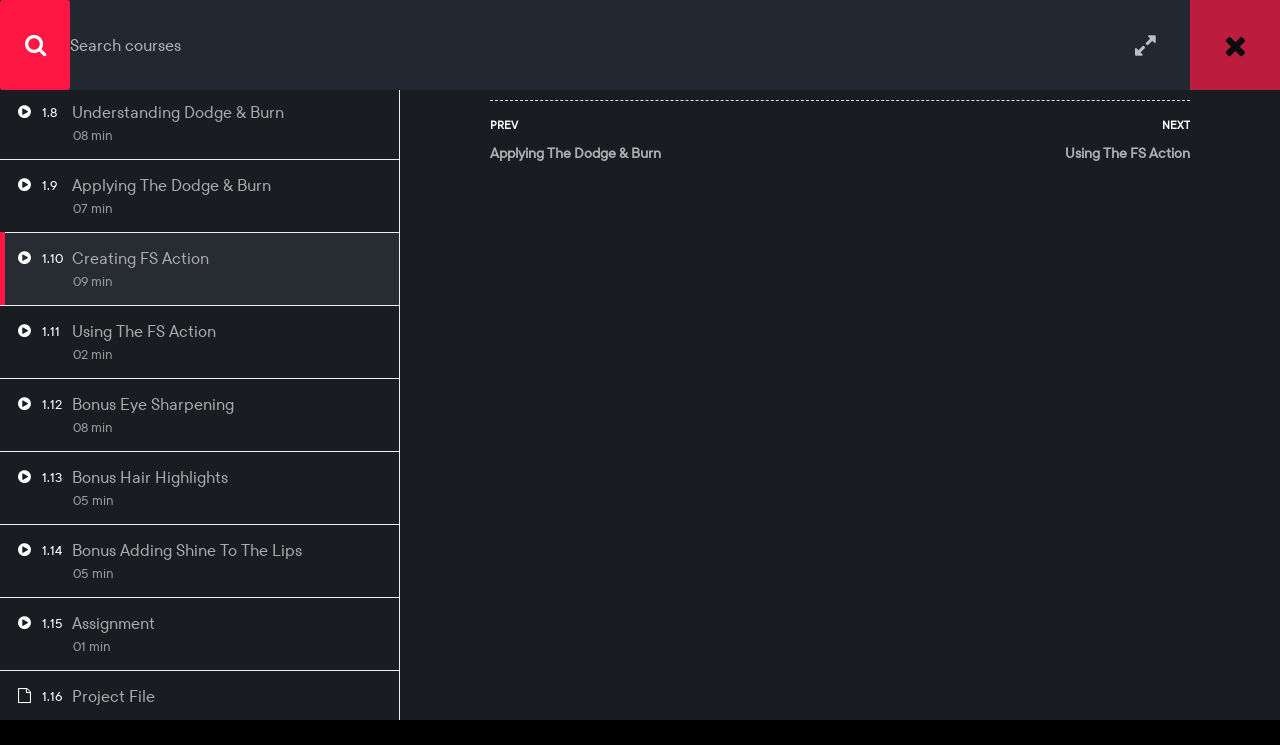

--- FILE ---
content_type: text/html; charset=UTF-8
request_url: https://edplx.com/courses/adobe-photoshop-skin-retouching/lessons/creating-fs-action/
body_size: 35027
content:
<!DOCTYPE html>
<html itemscope itemtype="http://schema.org/WebPage" lang="en-GB">
<head>
	<meta charset="UTF-8">
	<meta name="viewport" content="width=device-width, initial-scale=1">
	<meta name="description" content="Enhance your skills & get certified with online courses in marketing, photography, programming, design, health, business & much more">
	<link rel="profile" href="https://gmpg.org/xfn/11">
	<link rel="pingback" href="https://edplx.com/xmlrpc.php">
	
	    <script type="text/javascript">
        /* <![CDATA[ */
        var ajaxurl = "https://edplx.com/wp-admin/admin-ajax.php";
        /* ]]> */
    </script>
	<title>Adobe Photoshop- Skin Retouching  &rarr;  Creating FS Action &#8211; EDPLX.COM | Over 1000 Home Study, Distance Learing Courses.</title>
<link rel='dns-prefetch' href='//js.stripe.com' />
<link rel='dns-prefetch' href='//unpkg.com' />
<link rel='dns-prefetch' href='//s.w.org' />
<link href='https://fonts.gstatic.com' crossorigin rel='preconnect' />
<link rel="alternate" type="application/rss+xml" title="EDPLX.COM | Over 1000 Home Study, Distance Learing Courses. &raquo; Feed" href="https://edplx.com/feed/" />
<link rel="alternate" type="application/rss+xml" title="EDPLX.COM | Over 1000 Home Study, Distance Learing Courses. &raquo; Comments Feed" href="https://edplx.com/comments/feed/" />
		<!-- This site uses the Google Analytics by MonsterInsights plugin v8.12.1 - Using Analytics tracking - https://www.monsterinsights.com/ -->
							<script data-no-minify="1"
				src="https://edplx.com/wp-content/cache/busting/1/gtm-b49ce5e0e1c785ebcbfaed946a74d1ae.js"  data-cfasync="false" data-wpfc-render="false" type="text/javascript" async></script>
			<script data-cfasync="false" data-wpfc-render="false" type="text/javascript">
				var mi_version = '8.12.1';
				var mi_track_user = true;
				var mi_no_track_reason = '';
				
								var disableStrs = [
															'ga-disable-UA-180968221-1',
									];

				/* Function to detect opted out users */
				function __gtagTrackerIsOptedOut() {
					for (var index = 0; index < disableStrs.length; index++) {
						if (document.cookie.indexOf(disableStrs[index] + '=true') > -1) {
							return true;
						}
					}

					return false;
				}

				/* Disable tracking if the opt-out cookie exists. */
				if (__gtagTrackerIsOptedOut()) {
					for (var index = 0; index < disableStrs.length; index++) {
						window[disableStrs[index]] = true;
					}
				}

				/* Opt-out function */
				function __gtagTrackerOptout() {
					for (var index = 0; index < disableStrs.length; index++) {
						document.cookie = disableStrs[index] + '=true; expires=Thu, 31 Dec 2099 23:59:59 UTC; path=/';
						window[disableStrs[index]] = true;
					}
				}

				if ('undefined' === typeof gaOptout) {
					function gaOptout() {
						__gtagTrackerOptout();
					}
				}
								window.dataLayer = window.dataLayer || [];

				window.MonsterInsightsDualTracker = {
					helpers: {},
					trackers: {},
				};
				if (mi_track_user) {
					function __gtagDataLayer() {
						dataLayer.push(arguments);
					}

					function __gtagTracker(type, name, parameters) {
						if (!parameters) {
							parameters = {};
						}

						if (parameters.send_to) {
							__gtagDataLayer.apply(null, arguments);
							return;
						}

						if (type === 'event') {
							
														parameters.send_to = monsterinsights_frontend.ua;
							__gtagDataLayer(type, name, parameters);
													} else {
							__gtagDataLayer.apply(null, arguments);
						}
					}

					__gtagTracker('js', new Date());
					__gtagTracker('set', {
						'developer_id.dZGIzZG': true,
											});
															__gtagTracker('config', 'UA-180968221-1', {"forceSSL":"true","link_attribution":"true"} );
										window.gtag = __gtagTracker;										(function () {
						/* https://developers.google.com/analytics/devguides/collection/analyticsjs/ */
						/* ga and __gaTracker compatibility shim. */
						var noopfn = function () {
							return null;
						};
						var newtracker = function () {
							return new Tracker();
						};
						var Tracker = function () {
							return null;
						};
						var p = Tracker.prototype;
						p.get = noopfn;
						p.set = noopfn;
						p.send = function () {
							var args = Array.prototype.slice.call(arguments);
							args.unshift('send');
							__gaTracker.apply(null, args);
						};
						var __gaTracker = function () {
							var len = arguments.length;
							if (len === 0) {
								return;
							}
							var f = arguments[len - 1];
							if (typeof f !== 'object' || f === null || typeof f.hitCallback !== 'function') {
								if ('send' === arguments[0]) {
									var hitConverted, hitObject = false, action;
									if ('event' === arguments[1]) {
										if ('undefined' !== typeof arguments[3]) {
											hitObject = {
												'eventAction': arguments[3],
												'eventCategory': arguments[2],
												'eventLabel': arguments[4],
												'value': arguments[5] ? arguments[5] : 1,
											}
										}
									}
									if ('pageview' === arguments[1]) {
										if ('undefined' !== typeof arguments[2]) {
											hitObject = {
												'eventAction': 'page_view',
												'page_path': arguments[2],
											}
										}
									}
									if (typeof arguments[2] === 'object') {
										hitObject = arguments[2];
									}
									if (typeof arguments[5] === 'object') {
										Object.assign(hitObject, arguments[5]);
									}
									if ('undefined' !== typeof arguments[1].hitType) {
										hitObject = arguments[1];
										if ('pageview' === hitObject.hitType) {
											hitObject.eventAction = 'page_view';
										}
									}
									if (hitObject) {
										action = 'timing' === arguments[1].hitType ? 'timing_complete' : hitObject.eventAction;
										hitConverted = mapArgs(hitObject);
										__gtagTracker('event', action, hitConverted);
									}
								}
								return;
							}

							function mapArgs(args) {
								var arg, hit = {};
								var gaMap = {
									'eventCategory': 'event_category',
									'eventAction': 'event_action',
									'eventLabel': 'event_label',
									'eventValue': 'event_value',
									'nonInteraction': 'non_interaction',
									'timingCategory': 'event_category',
									'timingVar': 'name',
									'timingValue': 'value',
									'timingLabel': 'event_label',
									'page': 'page_path',
									'location': 'page_location',
									'title': 'page_title',
								};
								for (arg in args) {
																		if (!(!args.hasOwnProperty(arg) || !gaMap.hasOwnProperty(arg))) {
										hit[gaMap[arg]] = args[arg];
									} else {
										hit[arg] = args[arg];
									}
								}
								return hit;
							}

							try {
								f.hitCallback();
							} catch (ex) {
							}
						};
						__gaTracker.create = newtracker;
						__gaTracker.getByName = newtracker;
						__gaTracker.getAll = function () {
							return [];
						};
						__gaTracker.remove = noopfn;
						__gaTracker.loaded = true;
						window['__gaTracker'] = __gaTracker;
					})();
									} else {
										console.log("");
					(function () {
						function __gtagTracker() {
							return null;
						}

						window['__gtagTracker'] = __gtagTracker;
						window['gtag'] = __gtagTracker;
					})();
									}
			</script>
				<!-- / Google Analytics by MonsterInsights -->
		<link data-minify="1" rel='stylesheet' id='mo-wp-bootstrap-social-css'  href='https://edplx.com/wp-content/cache/min/1/wp-content/plugins/miniorange-login-openid/includes/css/bootstrap-social.css?ver=1763312623' type='text/css' media='all' />
<link data-minify="1" rel='stylesheet' id='mo-openid-sl-wp-font-awesome-css'  href='https://edplx.com/wp-content/cache/min/1/wp-content/plugins/miniorange-login-openid/includes/css/mo-font-awesome.min.css?ver=1763312623' type='text/css' media='all' />
<link data-minify="1" rel='stylesheet' id='bootstrap_style_ass-css'  href='https://edplx.com/wp-content/cache/min/1/wp-content/plugins/miniorange-login-openid/includes/css/mo_openid_bootstrap-tour-standalone.css?ver=1763312623' type='text/css' media='all' />
<link data-minify="1" rel='stylesheet' id='lp-course-wishlist-style-css'  href='https://edplx.com/wp-content/cache/min/1/wp-content/plugins/learnpress-wishlist/assets/css/wishlist.css?ver=1763312623' type='text/css' media='all' />
<link data-minify="1" rel='stylesheet' id='shopengine-widget-reset-css'  href='https://edplx.com/wp-content/cache/min/1/wp-content/plugins/shopengine/widgets/init/assets/css/normalize.css?ver=1763312623' type='text/css' media='all' />
<link data-minify="1" rel='stylesheet' id='shopengine-widget-frontend-css'  href='https://edplx.com/wp-content/cache/min/1/wp-content/plugins/shopengine/widgets/init/assets/css/widget-frontend.css?ver=1763312623' type='text/css' media='all' />
<link rel='stylesheet' id='wp-block-library-css'  href='https://edplx.com/wp-includes/css/dist/block-library/style.min.css?ver=5.4.18' type='text/css' media='all' />
<link rel='stylesheet' id='wp-block-library-theme-css'  href='https://edplx.com/wp-includes/css/dist/block-library/theme.min.css?ver=5.4.18' type='text/css' media='all' />
<link data-minify="1" rel='stylesheet' id='wc-block-style-css'  href='https://edplx.com/wp-content/cache/min/1/wp-content/plugins/woocommerce/packages/woocommerce-blocks/build/style.css?ver=1763312623' type='text/css' media='all' />
<link data-minify="1" rel='stylesheet' id='contact-form-7-css'  href='https://edplx.com/wp-content/cache/min/1/wp-content/plugins/contact-form-7/includes/css/styles.css?ver=1763312623' type='text/css' media='all' />
<link data-minify="1" rel='stylesheet' id='som_lost_password_style-css'  href='https://edplx.com/wp-content/cache/min/1/wp-content/plugins/frontend-reset-password/assets/css/password-lost.css?ver=1763312623' type='text/css' media='all' />
<link data-minify="1" rel='stylesheet' id='pmpro_frontend-css'  href='https://edplx.com/wp-content/cache/min/1/wp-content/plugins/paid-memberships-pro/css/frontend.css?ver=1763312623' type='text/css' media='screen' />
<link rel='stylesheet' id='pmpro_print-css'  href='https://edplx.com/wp-content/plugins/paid-memberships-pro/css/print.css?ver=2.5.7' type='text/css' media='print' />
<link data-minify="1" rel='stylesheet' id='fontawesome-css'  href='https://edplx.com/wp-content/cache/min/1/wp-content/plugins/subscribe-to-download-lite/fontawesome/css/all.min.css?ver=1763312623' type='text/css' media='all' />
<link data-minify="1" rel='stylesheet' id='stdl-frontend-style-css'  href='https://edplx.com/wp-content/cache/min/1/wp-content/plugins/subscribe-to-download-lite/css/stdl-frontend.css?ver=1763312623' type='text/css' media='all' />
<link data-minify="1" rel='stylesheet' id='templately-editor-css'  href='https://edplx.com/wp-content/cache/min/1/wp-content/plugins/templately/assets/css/editor.css?ver=1763312623' type='text/css' media='all' />
<link data-minify="1" rel='stylesheet' id='woocommerce-layout-css'  href='https://edplx.com/wp-content/cache/min/1/wp-content/plugins/woocommerce/assets/css/woocommerce-layout.css?ver=1763312623' type='text/css' media='all' />
<link data-minify="1" rel='stylesheet' id='woocommerce-general-css'  href='https://edplx.com/wp-content/cache/min/1/wp-content/plugins/woocommerce/assets/css/woocommerce.css?ver=1763312623' type='text/css' media='all' />
<style id='woocommerce-inline-inline-css' type='text/css'>
.woocommerce form .form-row .required { visibility: hidden; }
</style>
<link data-minify="1" rel='stylesheet' id='certificates-css'  href='https://edplx.com/wp-content/cache/min/1/wp-content/plugins/learnpress-certificates/assets/css/certificates.css?ver=1763312623' type='text/css' media='all' />
<link data-minify="1" rel='stylesheet' id='xoo-el-style-css'  href='https://edplx.com/wp-content/cache/min/1/wp-content/plugins/easy-login-woocommerce/assets/css/xoo-el-style.css?ver=1763312623' type='text/css' media='all' />
<style id='xoo-el-style-inline-css' type='text/css'>

	.xoo-el-form-container button.btn.button.xoo-el-action-btn{
		background-color: #000000;
		color: #ffffff;
		font-weight: 600;
		font-size: 15px;
		height: 40px;
	}

.xoo-el-inmodal{
	max-width: 800px;
	max-height: 600px;
}
.xoo-el-sidebar{
	background-image: url(https://edplx.com/wp-content/plugins/easy-login-woocommerce/assets/images/popup-sidebar.jpg);
	min-width: 40%;
}
.xoo-el-main, .xoo-el-main a , .xoo-el-main label{
	color: #000000;
}
.xoo-el-srcont{
	background-color: #ffffff;
}
.xoo-el-form-container ul.xoo-el-tabs li.xoo-el-active {
	background-color: #000000;
	color: #ffffff;
}
.xoo-el-form-container ul.xoo-el-tabs li{
	background-color: #eeeeee;
	color: #000000;
}
.xoo-el-main{
	padding: 40px 30px;
}

.xoo-el-form-container button.xoo-el-action-btn:not(.button){
    font-weight: 600;
    font-size: 15px;
}



	.xoo-el-modal:before {
	    content: '';
	    display: inline-block;
	    height: 100%;
	    vertical-align: middle;
	    margin-right: -0.25em;
	}




</style>
<link data-minify="1" rel='stylesheet' id='xoo-el-fonts-css'  href='https://edplx.com/wp-content/cache/min/1/wp-content/plugins/easy-login-woocommerce/assets/css/xoo-el-fonts.css?ver=1763312623' type='text/css' media='all' />
<link data-minify="1" rel='stylesheet' id='xoo-aff-style-css'  href='https://edplx.com/wp-content/cache/min/1/wp-content/plugins/easy-login-woocommerce/xoo-form-fields-fw/assets/css/xoo-aff-style.css?ver=1763312623' type='text/css' media='all' />
<style id='xoo-aff-style-inline-css' type='text/css'>

.xoo-aff-input-group .xoo-aff-input-icon{
	background-color:  #eee;
	color:  #555;
	max-width: 40px;
	min-width: 40px;
	border: 1px solid  #ccc;
	border-right: 0;
	font-size: 14px;
}
.xoo-aff-group{
	margin-bottom: 30px;
}

.xoo-aff-group input[type="text"], .xoo-aff-group input[type="password"], .xoo-aff-group input[type="email"], .xoo-aff-group input[type="number"], .xoo-aff-group select, .xoo-aff-group select + .select2{
	background-color: #fff;
	color: #777;
}

.xoo-aff-group input[type="text"]::placeholder, .xoo-aff-group input[type="password"]::placeholder, .xoo-aff-group input[type="email"]::placeholder, .xoo-aff-group input[type="number"]::placeholder, .xoo-aff-group select::placeholder{
	color: #777;
	opacity: 0.7;
}

.xoo-aff-group input[type="text"]:focus, .xoo-aff-group input[type="password"]:focus, .xoo-aff-group input[type="email"]:focus, .xoo-aff-group input[type="number"]:focus, .xoo-aff-group select:focus, .xoo-aff-group select + .select2:focus{
	background-color: #ededed;
	color: #000;
}



	.xoo-aff-group input[type="text"], .xoo-aff-group input[type="password"], .xoo-aff-group input[type="email"], .xoo-aff-group input[type="number"], .xoo-aff-group select{
		border-bottom-left-radius: 0;
		border-top-left-radius: 0;
	}


</style>
<link data-minify="1" rel='stylesheet' id='xoo-aff-font-awesome5-css'  href='https://edplx.com/wp-content/cache/min/1/wp-content/plugins/easy-login-woocommerce/xoo-form-fields-fw/lib/fontawesome5/css/all.min.css?ver=1763312623' type='text/css' media='all' />
<link data-minify="1" rel='stylesheet' id='select2-css'  href='https://edplx.com/wp-content/cache/min/1/wp-content/plugins/woocommerce/assets/css/select2.css?ver=1763312623' type='text/css' media='all' />
<link data-minify="1" rel='stylesheet' id='CF7WPAY-front-style-css'  href='https://edplx.com/wp-content/cache/min/1/wp-content/plugins/addon-paypal-with-contact-form-7/includes/css/front_style.css?ver=1763312623' type='text/css' media='all' />
<link data-minify="1" rel='stylesheet' id='hfe-style-css'  href='https://edplx.com/wp-content/cache/min/1/wp-content/plugins/header-footer-elementor/assets/css/header-footer-elementor.css?ver=1763312623' type='text/css' media='all' />
<link data-minify="1" rel='stylesheet' id='elementor-icons-css'  href='https://edplx.com/wp-content/cache/min/1/wp-content/plugins/elementor/assets/lib/eicons/css/elementor-icons.min.css?ver=1763312623' type='text/css' media='all' />
<link rel='stylesheet' id='elementor-animations-css'  href='https://edplx.com/wp-content/plugins/elementor/assets/lib/animations/animations.min.css?ver=3.1.0' type='text/css' media='all' />
<link rel='stylesheet' id='elementor-frontend-legacy-css'  href='https://edplx.com/wp-content/plugins/elementor/assets/css/frontend-legacy.min.css?ver=3.1.0' type='text/css' media='all' />
<link rel='stylesheet' id='elementor-frontend-css'  href='https://edplx.com/wp-content/plugins/elementor/assets/css/frontend.min.css?ver=3.1.0' type='text/css' media='all' />
<link data-minify="1" rel='stylesheet' id='elementor-post-9017-css'  href='https://edplx.com/wp-content/cache/min/1/wp-content/uploads/elementor/css/post-9017.css?ver=1763312623' type='text/css' media='all' />
<link data-minify="1" rel='stylesheet' id='elementor-global-css'  href='https://edplx.com/wp-content/cache/min/1/wp-content/uploads/elementor/css/global.css?ver=1763312623' type='text/css' media='all' />
<link data-minify="1" rel='stylesheet' id='elementor-post-37732-css'  href='https://edplx.com/wp-content/cache/min/1/wp-content/uploads/elementor/css/post-37732.css?ver=1763312623' type='text/css' media='all' />
<link data-minify="1" rel='stylesheet' id='hfe-widgets-style-css'  href='https://edplx.com/wp-content/cache/min/1/wp-content/plugins/header-footer-elementor/inc/widgets-css/frontend.css?ver=1763312623' type='text/css' media='all' />
<link data-minify="1" rel='stylesheet' id='shopengine-icon-css'  href='https://edplx.com/wp-content/cache/min/1/wp-content/plugins/shopengine/assets/css/shopengine-icon.css?ver=1763312623' type='text/css' media='all' />
<link data-minify="1" rel='stylesheet' id='shopengine-simple-scrollbar-css-css'  href='https://edplx.com/wp-content/cache/min/1/wp-content/plugins/shopengine/assets/css/simple-scrollbar.css?ver=1763312623' type='text/css' media='all' />
<link data-minify="1" rel='stylesheet' id='shopengine-public-css-css'  href='https://edplx.com/wp-content/cache/min/1/wp-content/plugins/shopengine/assets/css/public-style.css?ver=1763312623' type='text/css' media='all' />
<link data-minify="1" rel='stylesheet' id='shopengine-modal-styles-css'  href='https://edplx.com/wp-content/cache/min/1/wp-content/plugins/shopengine/assets/css/shopengine-modal.css?ver=1763312623' type='text/css' media='all' />
<link data-minify="1" rel='stylesheet' id='shopengine-wishlist-css'  href='https://edplx.com/wp-content/cache/min/1/wp-content/plugins/shopengine/modules/wishlist/assets/css/wishlist.css?ver=1763312623' type='text/css' media='all' />
<link data-minify="1" rel='stylesheet' id='shopengine-comparison-css'  href='https://edplx.com/wp-content/cache/min/1/wp-content/plugins/shopengine/modules/comparison/assets/css/comparison.css?ver=1763312623' type='text/css' media='all' />
<link data-minify="1" rel='stylesheet' id='newsletter-css'  href='https://edplx.com/wp-content/cache/min/1/wp-content/plugins/newsletter/style.css?ver=1763312623' type='text/css' media='all' />
<link data-minify="1" rel='stylesheet' id='aurora-heatmap-css'  href='https://edplx.com/wp-content/cache/min/1/wp-content/plugins/aurora-heatmap/style.css?ver=1763312623' type='text/css' media='all' />
<link data-minify="1" rel='stylesheet' id='shopengine-css-front-css'  href='https://edplx.com/wp-content/cache/min/1/wp-content/plugins/shopengine/modules/swatches/assets/css/frontend.css?ver=1763312623' type='text/css' media='all' />
<link data-minify="1" rel='stylesheet' id='cf7cf-style-css'  href='https://edplx.com/wp-content/cache/min/1/wp-content/plugins/cf7-conditional-fields/style.css?ver=1763312623' type='text/css' media='all' />
<link data-minify="1" rel='stylesheet' id='learn-press-bundle-css'  href='https://edplx.com/wp-content/cache/min/1/wp-content/plugins/learnpress/assets/css/bundle.min.css?ver=1763312623' type='text/css' media='all' />
<link data-minify="1" rel='stylesheet' id='cf7cc-style-css'  href='https://edplx.com/wp-content/cache/min/1/wp-content/plugins/cf7-cost-calculator/assets/frontend/style.css?ver=1763312623' type='text/css' media='all' />
<link data-minify="1" rel='stylesheet' id='font-awesome-css'  href='https://edplx.com/wp-content/cache/min/1/wp-content/plugins/elementor/assets/lib/font-awesome/css/font-awesome.min.css?ver=1763312623' type='text/css' media='all' />
<link data-minify="1" rel='stylesheet' id='ionicons-css'  href='https://edplx.com/wp-content/cache/min/1/wp-content/themes/eduma/assets/css/ionicons.min.css?ver=1763312623' type='text/css' media='all' />
<link data-minify="1" rel='stylesheet' id='font-pe-icon-7-css'  href='https://edplx.com/wp-content/cache/min/1/wp-content/themes/eduma/assets/css/font-pe-icon-7.css?ver=1763312623' type='text/css' media='all' />
<link data-minify="1" rel='stylesheet' id='flaticon-css'  href='https://edplx.com/wp-content/cache/min/1/wp-content/themes/eduma/assets/css/flaticon.css?ver=1763312623' type='text/css' media='all' />
<link data-minify="1" rel='stylesheet' id='swiper-css'  href='https://edplx.com/wp-content/cache/min/1/swiper/swiper-bundle.min.css?ver=1763312623' type='text/css' media='all' />
<link data-minify="1" rel='stylesheet' id='thim-custom-el-css'  href='https://edplx.com/wp-content/cache/min/1/wp-content/themes/eduma/assets/css/custom-el.css?ver=1763312623' type='text/css' media='all' />
<link data-minify="1" rel='stylesheet' id='thim-style-css'  href='https://edplx.com/wp-content/cache/min/1/wp-content/themes/eduma/style.css?ver=1763312624' type='text/css' media='all' />
<link data-minify="1" rel='stylesheet' id='thim-style-options-css'  href='https://edplx.com/wp-content/cache/min/1/wp-content/uploads/tc_stylesheets/eduma.1763313277.css?ver=1763313281' type='text/css' media='all' />
<link data-minify="1" rel='stylesheet' id='wpdevelop-bts-css'  href='https://edplx.com/wp-content/cache/min/1/wp-content/plugins/email-reminders/assets/vendors/bootstrap/css/bootstrap.css?ver=1763312624' type='text/css' media='all' />
<link data-minify="1" rel='stylesheet' id='wpdevelop-bts-theme-css'  href='https://edplx.com/wp-content/cache/min/1/wp-content/plugins/email-reminders/assets/vendors/bootstrap/css/bootstrap-theme.css?ver=1763312624' type='text/css' media='all' />
<link rel='stylesheet' id='google-fonts-1-css'  href='https://fonts.googleapis.com/css?family=Roboto%3A100%2C100italic%2C200%2C200italic%2C300%2C300italic%2C400%2C400italic%2C500%2C500italic%2C600%2C600italic%2C700%2C700italic%2C800%2C800italic%2C900%2C900italic%7CRoboto+Slab%3A100%2C100italic%2C200%2C200italic%2C300%2C300italic%2C400%2C400italic%2C500%2C500italic%2C600%2C600italic%2C700%2C700italic%2C800%2C800italic%2C900%2C900italic&#038;ver=5.4.18&#038;display=swap' type='text/css' media='all' />
<link rel='stylesheet' id='elementor-icons-shared-0-css'  href='https://edplx.com/wp-content/plugins/elementor/assets/lib/font-awesome/css/fontawesome.min.css?ver=5.15.1' type='text/css' media='all' />
<link data-minify="1" rel='stylesheet' id='elementor-icons-fa-brands-css'  href='https://edplx.com/wp-content/cache/min/1/wp-content/plugins/elementor/assets/lib/font-awesome/css/brands.min.css?ver=1763312624' type='text/css' media='all' />
    <script>window.LP_DEBUG = true;</script>
	<script type='text/javascript' src='https://edplx.com/wp-includes/js/jquery/jquery.js?ver=1.12.4-wp'></script>
<script type='text/javascript' src='https://edplx.com/wp-includes/js/jquery/jquery-migrate.min.js?ver=1.4.1'></script>
<script data-minify="1" type='text/javascript' src='https://edplx.com/wp-content/cache/min/1/wp-content/plugins/learnpress-wishlist/assets/js/wishlist.js?ver=1763312624'></script>
<script type='text/javascript' src='https://edplx.com/wp-content/plugins/google-analytics-for-wordpress/assets/js/frontend-gtag.min.js?ver=8.12.1'></script>
<script data-cfasync="false" data-wpfc-render="false" type="text/javascript" id='monsterinsights-frontend-script-js-extra'>/* <![CDATA[ */
var monsterinsights_frontend = {"js_events_tracking":"true","download_extensions":"doc,pdf,ppt,zip,xls,docx,pptx,xlsx","inbound_paths":"[{\"path\":\"\\\/go\\\/\",\"label\":\"affiliate\"},{\"path\":\"\\\/recommend\\\/\",\"label\":\"affiliate\"}]","home_url":"https:\/\/edplx.com","hash_tracking":"false","ua":"UA-180968221-1","v4_id":""};/* ]]> */
</script>
<script type='text/javascript'>
/* <![CDATA[ */
var stdl_frontend_obj = {"ajax_url":"https:\/\/edplx.com\/wp-admin\/admin-ajax.php","ajax_nonce":"3588afb2f0"};
/* ]]> */
</script>
<script data-minify="1" type='text/javascript' src='https://edplx.com/wp-content/cache/min/1/wp-content/plugins/subscribe-to-download-lite/js/stdl-frontend.js?ver=1763312624'></script>
<script data-minify="1" type='text/javascript' src='https://edplx.com/wp-content/cache/min/1/wp-content/plugins/learnpress-certificates/assets/js/fabric.js?ver=1763312624'></script>
<script data-minify="1" type='text/javascript' src='https://edplx.com/wp-content/cache/min/1/wp-content/plugins/learnpress-certificates/assets/js/download.js?ver=1763312624'></script>
<script data-minify="1" type='text/javascript' src='https://edplx.com/wp-content/cache/min/1/wp-content/plugins/learnpress-certificates/assets/js/certificates.js?ver=1763312624'></script>
<script data-minify="1" type='text/javascript' src='https://edplx.com/wp-content/cache/min/1/wp-content/plugins/learnpress-woo-payment/assets/script.js?ver=1763312624'></script>
<script type='text/javascript' src='https://js.stripe.com/v3/?ver=5.4.18'></script>
<script data-minify="1" type='text/javascript' src='https://edplx.com/wp-content/cache/min/1/wp-content/plugins/shopengine/assets/js/shopengine-modal.js?ver=1763312624'></script>
<script data-minify="1" type='text/javascript' src='https://edplx.com/wp-content/cache/min/1/wp-content/plugins/shopengine/modules/quick-view/assets/js/script.js?ver=1763312624'></script>
<script type='text/javascript'>
/* <![CDATA[ */
var shopEngineWishlist = {"product_id":"24908","resturl":"https:\/\/edplx.com\/wp-json\/","isLoggedIn":"","rest_nonce":"c46d33232e"};
/* ]]> */
</script>
<script data-minify="1" type='text/javascript' src='https://edplx.com/wp-content/cache/min/1/wp-content/plugins/shopengine/modules/wishlist/assets/js/wishlist.js?ver=1763312624'></script>
<script type='text/javascript' src='https://edplx.com/wp-content/plugins/aurora-heatmap/js/mobile-detect.min.js?ver=1.4.4'></script>
<script type='text/javascript'>
/* <![CDATA[ */
var aurora_heatmap_reporter = {"ajax_url":"https:\/\/edplx.com\/wp-admin\/admin-ajax.php","action":"aurora_heatmap","interval":"10","stacks":"10","reports":"click_pc,click_mobile","debug":"0","ajax_delay_time":"3000"};
/* ]]> */
</script>
<script data-minify="1" type='text/javascript' src='https://edplx.com/wp-content/cache/min/1/wp-content/plugins/aurora-heatmap/js/reporter.js?ver=1763312624'></script>
<script type='text/javascript'>
/* <![CDATA[ */
var wpso = {"ajaxurl":"https:\/\/edplx.com\/wp-admin\/admin-ajax.php","user_items":[]};
/* ]]> */
</script>
<script type='text/javascript' src='https://edplx.com/wp-content/plugins/wp-sort-order/js/front-scripts.js?t=2026010500&#038;ver=5.4.18'></script>
<script data-minify="1" type='text/javascript' src='https://edplx.com/wp-content/cache/min/1/wp-content/plugins/learnpress/assets/js/vendor/plugins.all.js?ver=1763312624'></script>
<script type='text/javascript' src='https://edplx.com/wp-includes/js/underscore.min.js?ver=1.8.3'></script>
<script type='text/javascript'>
/* <![CDATA[ */
var userSettings = {"url":"\/","uid":"0","time":"1768798858","secure":"1"};
/* ]]> */
</script>
<script type='text/javascript' src='https://edplx.com/wp-includes/js/utils.min.js?ver=5.4.18'></script>
<script type='text/javascript'>
/* <![CDATA[ */
var lpGlobalSettings = {"url":"https:\/\/edplx.com\/courses\/adobe-photoshop-skin-retouching\/lessons\/creating-fs-action\/","siteurl":"https:\/\/edplx.com","ajax":"https:\/\/edplx.com\/wp-admin\/admin-ajax.php","theme":"eduma","localize":{"button_ok":"OK","button_cancel":"Cancel","button_yes":"Yes","button_no":"No"}};
/* ]]> */
</script>
<script data-minify="1" type='text/javascript' src='https://edplx.com/wp-content/cache/min/1/wp-content/plugins/learnpress/assets/js/global.js?ver=1763312624'></script>
<script data-minify="1" type='text/javascript' src='https://edplx.com/wp-content/cache/min/1/wp-content/plugins/learnpress/assets/js/utils.js?ver=1763312624'></script>
<script data-minify="1" type='text/javascript' src='https://edplx.com/wp-content/cache/min/1/wp-content/plugins/learnpress/assets/js/frontend/learnpress.js?ver=1763312624'></script>
<script type='text/javascript'>
/* <![CDATA[ */
var lpCheckoutSettings = {"ajaxurl":"https:\/\/edplx.com","user_waiting_payment":null,"user_checkout":"","i18n_processing":"Processing","i18n_redirecting":"Redirecting","i18n_invalid_field":"Invalid field","i18n_unknown_error":"Unknown error","i18n_place_order":"Place order"};
/* ]]> */
</script>
<script data-minify="1" type='text/javascript' src='https://edplx.com/wp-content/cache/min/1/wp-content/plugins/learnpress/assets/js/frontend/checkout.js?ver=1763312624'></script>
<script data-minify="1" type='text/javascript' src='https://edplx.com/wp-content/cache/min/1/wp-content/plugins/learnpress/assets/js/frontend/course.js?ver=1763312624'></script>
<script data-minify="1" type='text/javascript' src='https://edplx.com/wp-content/cache/min/1/wp-content/plugins/learnpress/assets/js/frontend/become-teacher.js?ver=1763312624'></script>
<script data-minify="1" type='text/javascript' src='https://edplx.com/wp-content/cache/min/1/wp-content/plugins/cf7-cost-calculator/assets/frontend/frontend.js?ver=1763312624'></script>
<script type='text/javascript'>
/* <![CDATA[ */
var oper_global1 = {"oper_ajaxurl":"https:\/\/edplx.com\/wp-admin\/admin-ajax.php","oper_plugin_url":"https:\/\/edplx.com\/wp-content\/plugins\/email-reminders","oper_admin_url":"https:\/\/edplx.com\/wp-admin\/admin.php","message_verif_requred":"This field is required","message_verif_requred_for_check_box":"This checkbox must be checked","message_verif_requred_for_radio_box":"At least one option must be selected","message_verif_emeil":"Incorrect email field","message_verif_same_emeil":"Your emails do not match","oper_message_processing":"Processing","oper_message_deleting":"Deleting","oper_message_updating":"Updating","oper_message_saving":"Saving","message_save_changes":"Save Changes","message_cancel":"Cancel","message_do_you_really":"Do you really want to do this ?"};
/* ]]> */
</script>
<script data-minify="1" type='text/javascript' src='https://edplx.com/wp-content/cache/min/1/wp-content/plugins/email-reminders/_out/js/vars.js?ver=1763312624'></script>
<link rel='https://api.w.org/' href='https://edplx.com/wp-json/' />
<link rel="EditURI" type="application/rsd+xml" title="RSD" href="https://edplx.com/xmlrpc.php?rsd" />
<link rel="wlwmanifest" type="application/wlwmanifest+xml" href="https://edplx.com/wp-includes/wlwmanifest.xml" /> 
<link rel='prev' title='Making Tax Digital &#8211; UK HMRC Legislation Explained' href='https://edplx.com/courses/making-tax-digital-uk-hmrc-legislation-explained/' />
<link rel='next' title='Affiliate Marketing Certification' href='https://edplx.com/courses/affiliate-marketing-the-fast-track-formula/' />
<meta name="generator" content="WordPress 5.4.18" />
<meta name="generator" content="WooCommerce 4.2.3" />
<link rel="canonical" href="https://edplx.com/courses/adobe-photoshop-skin-retouching/" />
<link rel='shortlink' href='https://edplx.com/?p=24908' />
<link rel="alternate" type="application/json+oembed" href="https://edplx.com/wp-json/oembed/1.0/embed?url=https%3A%2F%2Fedplx.com%2Fcourses%2Fadobe-photoshop-skin-retouching%2F" />
<link rel="alternate" type="text/xml+oembed" href="https://edplx.com/wp-json/oembed/1.0/embed?url=https%3A%2F%2Fedplx.com%2Fcourses%2Fadobe-photoshop-skin-retouching%2F&#038;format=xml" />
	<style type="text/css">
		.cf-search {
		    /*width: 700px;*/
		    /*margin: 50px auto !important;*/
		    /*background: #f7f8fd;*/
		    /*border: 3px solid #eceefb;*/
		    /*padding: 30px;*/
		    border-radius: 10px;
		}
		.cf-search form {
		    display: inline-flex;
    		width: 100%;
		}
		.cf-field {
			display: inline-block !important;
		    margin-bottom: 0px !important;
		    width: 90%;
		    padding-left: 16px;
		    height: 47px;
		}
		.cf-field:focus{
		    outline: none;
		    box-shadow: none;
		    border: none !important;
		}
		.cf-btn {
			display: inline-block;
			border: none;
		    height: 47px !important;
		    width: 200px;
		    background: #000 !important;
		    color: #fff !important;
	        min-height: 47px;
    		border-radius: 0 !important;
		}
		.cf-btn:hover{
		    background: #f24462 !important;
		}
		.success {
			color: #155724;
		    background-color: #d4edda;
		    position: relative;
		    padding: .75rem 1.25rem;
		    margin-bottom: 1rem;
		    border: 1px solid #c3e6cb;
		    border-radius: .25rem;
		}
		.danger {
		    color: #721c24;
		    background-color: #f8d7da;
	        position: relative;
		    padding: .75rem 1.25rem;
		    margin-bottom: 1rem;
		    border: 1px solid #f5c6cb;
		    border-radius: .25rem;
		}

		@media screen and ( max-width: 768px ){
			.cf-search{ width: 90%; }
		}
		@media screen and ( max-width: 480px ){
			.cf-search form { display: initial; }
			.cf-field, .cf-btn {
				display: block !important;
				width: 100%;
			}
		}
	</style>
<style>
.som-password-error-message,
.som-password-sent-message {
	background-color: #2679ce;
	border-color: #2679ce;
}
</style>
<!-- HFCM by 99 Robots - Snippet # 1: Google ads GST -->
<!-- Global site tag (gtag.js) - Google Ads: 526877656 -->
<script async src="https://www.googletagmanager.com/gtag/js?id=AW-526877656"></script>
<script>
  window.dataLayer = window.dataLayer || [];
  function gtag(){dataLayer.push(arguments);}
  gtag('js', new Date());

  gtag('config', 'AW-526877656');
</script>
<!-- /end HFCM by 99 Robots -->
	<noscript><style>.woocommerce-product-gallery{ opacity: 1 !important; }</style></noscript>
	            <script type="text/javascript">
                function tc_insert_internal_css(css) {
                    var tc_style = document.createElement("style");
                    tc_style.type = "text/css";
                    tc_style.setAttribute('data-type', 'tc-internal-css');
                    var tc_style_content = document.createTextNode(css);
                    tc_style.appendChild(tc_style_content);
                    document.head.appendChild(tc_style);
                }
            </script>
			<link rel="icon" href="https://edplx.com/wp-content/uploads/2021/02/cropped-Logo-Icon-32x32.png" sizes="32x32" />
<link rel="icon" href="https://edplx.com/wp-content/uploads/2021/02/cropped-Logo-Icon-192x192.png" sizes="192x192" />
<link rel="apple-touch-icon" href="https://edplx.com/wp-content/uploads/2021/02/cropped-Logo-Icon-180x180.png" />
<meta name="msapplication-TileImage" content="https://edplx.com/wp-content/uploads/2021/02/cropped-Logo-Icon-270x270.png" />
		<script type="text/javascript">
			if (typeof ajaxurl === 'undefined') {
				/* <![CDATA[ */
				var ajaxurl = "https://edplx.com/wp-admin/admin-ajax.php";
				/* ]]> */
			}
		</script>
			
<script>(function(w,d,s,l,i){w[l]=w[l]||[];w[l].push({'gtm.start':
new Date().getTime(),event:'gtm.js'});var f=d.getElementsByTagName(s)[0],
j=d.createElement(s),dl=l!='dataLayer'?'&l='+l:'';j.async=true;j.src=
'https://www.googletagmanager.com/gtm.js?id='+i+dl;f.parentNode.insertBefore(j,f);
})(window,document,'script','dataLayer','GTM-N3BWK97');</script>

</head>
<body data-rsssl=1 class="lp_course-template-default single single-lp_course postid-24908 wp-embed-responsive theme-eduma eduma learnpress learnpress-page pmpro-body-has-access woocommerce-no-js ehf-footer ehf-template-eduma ehf-stylesheet-eduma thim-body-load-overlay bg-boxed-pattern thim-popup-feature elementor-default elementor-kit-9017 course-item-popup viewing-course-item viewing-course-item-24922 course-item-lp_lesson" id="thim-body">
    
   <noscript><iframe src="https://www.googletagmanager.com/ns.html?id=GTM-N3BWK97" height="0" width="0" style="display:none;visibility:hidden"></iframe></noscript>


<!-- Mobile Menu-->
<div class="mobile-menu-wrapper">
    <div class="mobile-menu-inner">
        <div class="icon-wrapper">
            <div class="menu-mobile-effect navbar-toggle close-icon" data-effect="mobile-effect">
                <span class="icon-bar"></span>
                <span class="icon-bar"></span>
                <span class="icon-bar"></span>
            </div>
        </div>
        <nav class="mobile-menu-container mobile-effect">
            <ul class="nav navbar-nav">
	<li id="menu-item-39371" class="menu-item menu-item-type-custom menu-item-object-custom menu-item-has-children menu-item-39371 tc-menu-item tc-menu-depth-0 tc-menu-align-left tc-menu-layout-default"><a href="#" class="tc-menu-inner"><span class='tc-icon fa fa-reorder'></span>Course Categories</a>
<ul class="sub-menu">
	<li id="menu-item-39358" class="menu-item menu-item-type-taxonomy menu-item-object-course_category menu-item-39358 tc-menu-item tc-menu-depth-1 tc-menu-align-left"><a href="https://edplx.com/course-category/business/" class="tc-menu-inner tc-megamenu-title">Business, Management &amp; Law</a></li>
	<li id="menu-item-39360" class="menu-item menu-item-type-taxonomy menu-item-object-course_category menu-item-39360 tc-menu-item tc-menu-depth-1 tc-menu-align-left"><a href="https://edplx.com/course-category/business/finance/" class="tc-menu-inner tc-megamenu-title">Finance</a></li>
	<li id="menu-item-39365" class="menu-item menu-item-type-taxonomy menu-item-object-course_category menu-item-39365 tc-menu-item tc-menu-depth-1 tc-menu-align-left"><a href="https://edplx.com/course-category/business/personal-development/" class="tc-menu-inner tc-megamenu-title">Personal Development</a></li>
	<li id="menu-item-39367" class="menu-item menu-item-type-taxonomy menu-item-object-course_category menu-item-39367 tc-menu-item tc-menu-depth-1 tc-menu-align-left"><a href="https://edplx.com/course-category/business/productivity/" class="tc-menu-inner tc-megamenu-title">Productivity</a></li>
	<li id="menu-item-39363" class="menu-item menu-item-type-taxonomy menu-item-object-course_category menu-item-39363 tc-menu-item tc-menu-depth-1 tc-menu-align-left"><a href="https://edplx.com/course-category/business/marketing/" class="tc-menu-inner tc-megamenu-title">Marketing</a></li>
	<li id="menu-item-39369" class="menu-item menu-item-type-taxonomy menu-item-object-course_category menu-item-39369 tc-menu-item tc-menu-depth-1 tc-menu-align-left"><a href="https://edplx.com/course-category/business/trading/" class="tc-menu-inner tc-megamenu-title">Trading</a></li>
	<li id="menu-item-39359" class="menu-item menu-item-type-taxonomy menu-item-object-course_category current-lp_course-ancestor current-menu-parent current-lp_course-parent menu-item-39359 tc-menu-item tc-menu-depth-1 tc-menu-align-left"><a href="https://edplx.com/course-category/creative-leisure/design/" class="tc-menu-inner tc-megamenu-title">Design</a></li>
	<li id="menu-item-39361" class="menu-item menu-item-type-taxonomy menu-item-object-course_category menu-item-39361 tc-menu-item tc-menu-depth-1 tc-menu-align-left"><a href="https://edplx.com/course-category/health/" class="tc-menu-inner tc-megamenu-title">Health &#038; Fitness</a></li>
	<li id="menu-item-39362" class="menu-item menu-item-type-taxonomy menu-item-object-course_category menu-item-39362 tc-menu-item tc-menu-depth-1 tc-menu-align-left"><a href="https://edplx.com/course-category/general-interests-hobby/languages/" class="tc-menu-inner tc-megamenu-title">Languages</a></li>
	<li id="menu-item-39370" class="menu-item menu-item-type-taxonomy menu-item-object-course_category menu-item-39370 tc-menu-item tc-menu-depth-1 tc-menu-align-left"><a href="https://edplx.com/course-category/creative-leisure/videography/" class="tc-menu-inner tc-megamenu-title">Videography</a></li>
	<li id="menu-item-39366" class="menu-item menu-item-type-taxonomy menu-item-object-course_category current-lp_course-ancestor current-menu-parent current-lp_course-parent menu-item-39366 tc-menu-item tc-menu-depth-1 tc-menu-align-left"><a href="https://edplx.com/course-category/creative-leisure/photography/" class="tc-menu-inner tc-megamenu-title">Photography</a></li>
	<li id="menu-item-39368" class="menu-item menu-item-type-taxonomy menu-item-object-course_category menu-item-39368 tc-menu-item tc-menu-depth-1 tc-menu-align-left"><a href="https://edplx.com/course-category/technology/" class="tc-menu-inner tc-megamenu-title">Web Development</a></li>
</ul><!-- End wrapper ul sub -->
</li>
<li id="menu-item-39372" class="menu-item menu-item-type-custom menu-item-object-custom menu-item-39372 tc-menu-item tc-menu-depth-0 tc-menu-align-left tc-menu-layout-default"><a href="https://edplx.com/cart/" class="tc-menu-inner"><span class='tc-icon fa fa-shopping-cart'></span>Cart</a></li>
<li id="menu-item-40062" class="menu-item menu-item-type-custom menu-item-object-custom menu-item-40062 tc-menu-item tc-menu-depth-0 tc-menu-align-left tc-menu-layout-default"><a href="https://edplx.com/gift-card/" class="tc-menu-inner"><span class='tc-icon fa fa-gift'></span>Gift Bundles</a></li>
<li id="menu-item-41791" class="menu-item menu-item-type-post_type menu-item-object-page menu-item-41791 tc-menu-item tc-menu-depth-0 tc-menu-align-left tc-menu-layout-default"><a href="https://edplx.com/popular-courses/" class="tc-menu-inner"><span class='tc-icon fa fa-bookmark'></span>Popular courses</a></li>
<li id="menu-item-40061" class="menu-item menu-item-type-custom menu-item-object-custom menu-item-40061 tc-menu-item tc-menu-depth-0 tc-menu-align-left tc-menu-layout-default"><a href="https://edplx.com/courses/" class="tc-menu-inner"><span class='tc-icon fa fa-users'></span>All Courses</a></li>
<li id="menu-item-53246" class="menu-item menu-item-type-custom menu-item-object-custom menu-item-53246 tc-menu-item tc-menu-depth-0 tc-menu-align-left tc-menu-layout-default"><a href="https://edplx.com/subscription/" class="tc-menu-inner"><span class='tc-icon fa fa-angle-double-right'></span>All Access Pass</a></li>
<li class="menu-right header_v4"><ul><li id="courses-searching-3" class="widget widget_courses-searching"><div class="thim-widget-courses-searching thim-widget-courses-searching-base template-overlay-v2"><div class="thim-course-search-overlay">
	<div class="search-toggle"><i class="fa fa-search"></i></div>
	<div class="courses-searching layout-overlay">
		<div class="search-popup-bg"></div>
		<form method="get" action="https://edplx.com/courses/">
			<input type="text" value="" name="s" placeholder="Search courses..." class="thim-s form-control courses-search-input" autocomplete="off" />
			<input type="hidden" value="course" name="ref" />
			<button type="submit"><i class="fa fa-search"></i></button>
			<span class="widget-search-close"></span>
		</form>
		<ul class="courses-list-search list-unstyled"></ul>
	</div>
</div>
</div></li><li id="login-popup-12" class="widget widget_login-popup"><div class="thim-widget-login-popup thim-widget-login-popup-base template-base"><div class="thim-link-login thim-login-popup">
	<a class="register js-show-popup" href="https://edplx.com/account/?action=register">Sign Up</a><a class="login js-show-popup" href="https://edplx.com/account/">Login</a></div>
</div></li></ul></li></ul>        </nav>
    </div>
</div>

<div id="wrapper-container" class="wrapper-container">
	<div class="content-pusher">
		<header id="masthead" class="site-header affix-top header_default header_v4">
			<!-- <div class="main-menu"> -->
<div class="thim-nav-wrapper container">
	<div class="row">
		<div class="navigation col-sm-12">
			<div class="tm-table">
				<div class="width-logo table-cell sm-logo" style="line-height:60px">
					<a href="https://edplx.com/" title="EDPLX.COM | Over 1000 Home Study, Distance Learing Courses. - Learning the easy way!" rel="home" class="no-sticky-logo"><img src="https://edplx.com/wp-content/uploads/2021/02/Copy-of-4.png" alt="EDPLX.COM | Over 1000 Home Study, Distance Learing Courses." ></a><a href="https://edplx.com/" rel="home" class="sticky-logo"><img src="https://edplx.com/wp-content/themes/eduma/images/logo-sticky.png" alt="EDPLX.COM | Over 1000 Home Study, Distance Learing Courses." width="153" height="40"></a>				</div>

				<nav class="width-navigation table-cell table-right">
					<div id="mobile-menu-custom">
					    <ul class="nav navbar-nav menu-main-menu">
	<li class="menu-item menu-item-type-custom menu-item-object-custom menu-item-has-children menu-item-39371 tc-menu-item tc-menu-depth-0 tc-menu-align-left tc-menu-layout-default"><a href="#" class="tc-menu-inner"><span class='tc-icon fa fa-reorder'></span>Course Categories</a>
<ul class="sub-menu">
	<li class="menu-item menu-item-type-taxonomy menu-item-object-course_category menu-item-39358 tc-menu-item tc-menu-depth-1 tc-menu-align-left"><a href="https://edplx.com/course-category/business/" class="tc-menu-inner tc-megamenu-title">Business, Management &amp; Law</a></li>
	<li class="menu-item menu-item-type-taxonomy menu-item-object-course_category menu-item-39360 tc-menu-item tc-menu-depth-1 tc-menu-align-left"><a href="https://edplx.com/course-category/business/finance/" class="tc-menu-inner tc-megamenu-title">Finance</a></li>
	<li class="menu-item menu-item-type-taxonomy menu-item-object-course_category menu-item-39365 tc-menu-item tc-menu-depth-1 tc-menu-align-left"><a href="https://edplx.com/course-category/business/personal-development/" class="tc-menu-inner tc-megamenu-title">Personal Development</a></li>
	<li class="menu-item menu-item-type-taxonomy menu-item-object-course_category menu-item-39367 tc-menu-item tc-menu-depth-1 tc-menu-align-left"><a href="https://edplx.com/course-category/business/productivity/" class="tc-menu-inner tc-megamenu-title">Productivity</a></li>
	<li class="menu-item menu-item-type-taxonomy menu-item-object-course_category menu-item-39363 tc-menu-item tc-menu-depth-1 tc-menu-align-left"><a href="https://edplx.com/course-category/business/marketing/" class="tc-menu-inner tc-megamenu-title">Marketing</a></li>
	<li class="menu-item menu-item-type-taxonomy menu-item-object-course_category menu-item-39369 tc-menu-item tc-menu-depth-1 tc-menu-align-left"><a href="https://edplx.com/course-category/business/trading/" class="tc-menu-inner tc-megamenu-title">Trading</a></li>
	<li class="menu-item menu-item-type-taxonomy menu-item-object-course_category current-lp_course-ancestor current-menu-parent current-lp_course-parent menu-item-39359 tc-menu-item tc-menu-depth-1 tc-menu-align-left"><a href="https://edplx.com/course-category/creative-leisure/design/" class="tc-menu-inner tc-megamenu-title">Design</a></li>
	<li class="menu-item menu-item-type-taxonomy menu-item-object-course_category menu-item-39361 tc-menu-item tc-menu-depth-1 tc-menu-align-left"><a href="https://edplx.com/course-category/health/" class="tc-menu-inner tc-megamenu-title">Health &#038; Fitness</a></li>
	<li class="menu-item menu-item-type-taxonomy menu-item-object-course_category menu-item-39362 tc-menu-item tc-menu-depth-1 tc-menu-align-left"><a href="https://edplx.com/course-category/general-interests-hobby/languages/" class="tc-menu-inner tc-megamenu-title">Languages</a></li>
	<li class="menu-item menu-item-type-taxonomy menu-item-object-course_category menu-item-39370 tc-menu-item tc-menu-depth-1 tc-menu-align-left"><a href="https://edplx.com/course-category/creative-leisure/videography/" class="tc-menu-inner tc-megamenu-title">Videography</a></li>
	<li class="menu-item menu-item-type-taxonomy menu-item-object-course_category current-lp_course-ancestor current-menu-parent current-lp_course-parent menu-item-39366 tc-menu-item tc-menu-depth-1 tc-menu-align-left"><a href="https://edplx.com/course-category/creative-leisure/photography/" class="tc-menu-inner tc-megamenu-title">Photography</a></li>
	<li class="menu-item menu-item-type-taxonomy menu-item-object-course_category menu-item-39368 tc-menu-item tc-menu-depth-1 tc-menu-align-left"><a href="https://edplx.com/course-category/technology/" class="tc-menu-inner tc-megamenu-title">Web Development</a></li>
</ul><!-- End wrapper ul sub -->
</li>
<li class="menu-item menu-item-type-custom menu-item-object-custom menu-item-39372 tc-menu-item tc-menu-depth-0 tc-menu-align-left tc-menu-layout-default"><a href="https://edplx.com/cart/" class="tc-menu-inner"><span class='tc-icon fa fa-shopping-cart'></span>Cart</a></li>
<li class="menu-item menu-item-type-custom menu-item-object-custom menu-item-40062 tc-menu-item tc-menu-depth-0 tc-menu-align-left tc-menu-layout-default"><a href="https://edplx.com/gift-card/" class="tc-menu-inner"><span class='tc-icon fa fa-gift'></span>Gift Bundles</a></li>
<li class="menu-item menu-item-type-post_type menu-item-object-page menu-item-41791 tc-menu-item tc-menu-depth-0 tc-menu-align-left tc-menu-layout-default"><a href="https://edplx.com/popular-courses/" class="tc-menu-inner"><span class='tc-icon fa fa-bookmark'></span>Popular courses</a></li>
<li class="menu-item menu-item-type-custom menu-item-object-custom menu-item-40061 tc-menu-item tc-menu-depth-0 tc-menu-align-left tc-menu-layout-default"><a href="https://edplx.com/courses/" class="tc-menu-inner"><span class='tc-icon fa fa-users'></span>All Courses</a></li>
<li class="menu-item menu-item-type-custom menu-item-object-custom menu-item-53246 tc-menu-item tc-menu-depth-0 tc-menu-align-left tc-menu-layout-default"><a href="https://edplx.com/subscription/" class="tc-menu-inner"><span class='tc-icon fa fa-angle-double-right'></span>All Access Pass</a></li>
</ul>
<!--</div>-->					</div>
					<ul class="none" id="pc-menu">
					    <li class="menu-click" id="pick"><a href="">Browse</a>
					    <i class="fa fa-angle-down" style="font-weight:500;margin-left:4px;"></i>
					    </li>
					    <li class=""><i class="fa fa-shopping-cart"></i><a href="https://edplx.com/cart">Cart</a></li>
					    <li class=""><a href="https://edplx.com/subscription/">All Access Pass</a></li>
					</ul>
				</nav>

                <div class="menu-right table-cell table-right" style="line-height:60px">
                    <ul><li id="courses-searching-3" class="widget widget_courses-searching"><div class="thim-widget-courses-searching thim-widget-courses-searching-base template-overlay-v2"><div class="thim-course-search-overlay">
	<div class="search-toggle"><i class="fa fa-search"></i></div>
	<div class="courses-searching layout-overlay">
		<div class="search-popup-bg"></div>
		<form method="get" action="https://edplx.com/courses/">
			<input type="text" value="" name="s" placeholder="Search courses..." class="thim-s form-control courses-search-input" autocomplete="off" />
			<input type="hidden" value="course" name="ref" />
			<button type="submit"><i class="fa fa-search"></i></button>
			<span class="widget-search-close"></span>
		</form>
		<ul class="courses-list-search list-unstyled"></ul>
	</div>
</div>
</div></li><li id="login-popup-12" class="widget widget_login-popup"><div class="thim-widget-login-popup thim-widget-login-popup-base template-base"><div class="thim-link-login thim-login-popup">
	<a class="register js-show-popup" href="https://edplx.com/account/?action=register">Sign Up</a><a class="login js-show-popup" href="https://edplx.com/account/">Login</a></div>
</div></li></ul>                </div>

                <div class="menu-mobile-effect navbar-toggle" data-effect="mobile-effect">
                    <span class="icon-bar"></span>
                    <span class="icon-bar"></span>
                    <span class="icon-bar"></span>
                </div>

			</div>
			<!--end .row-->
		</div>
		
		    <div class="container3" id="scroll-menu" style="margin: 0px auto;">
		        <button>Get Started</button>
		    </div>
		
		   <div class="mega-menu" id="mega-menu-custom">
		       
		       <div class="container2">
		           <div class="custom-menu-box">
                        
                            <div class="left-col-1">
                                <!--<h3>Categories</h3>-->
                                <ul class="mega-menu-list">
                                    <li class="menutitle"><a>Build</a></li>
                                    <li><a href="https://edplx.com/course-category/business/">Business</a></li>
                                    <li><a href="https://edplx.com/course-category/finance/">Finance</a></li>
                                    <li><a href="https://edplx.com/course-category/personal-development/">Personal Development</a></li>
                                    <li><a href="https://edplx.com/course-category/productivity/">Productivity</a></li>
                                    <li><a href="https://edplx.com/course-category/marketing/">Marketing</a></li>
                                    <li><a href="https://edplx.com/course-category/trading/">Trading</a></li>
                                </ul>
                            </div>
                            <div class="left-col-2">
                                <!--<h3>Categories</h3>-->
                                <ul class="mega-menu-list">
                                    <li class="menutitle"><a>Create</a></li>
                                    <li><a href="https://edplx.com/course-category/design/">Design</a></li>
									<li><a href="https://edplx.com/course-category/health/">Health & Fitness</a></li>
									<li><a href="https://edplx.com/course-category/language/">Languages</a></li>
									<li><a href="https://edplx.com/course-category/photography/">Photography</a></li>
									<li><a href="https://edplx.com/course-category/videography/">Videography</a></li>
									<li><a href="https://edplx.com/course-category/technology/">Web Development</a></li>
                                    
                                </ul>
                            </div>
                            <div class="left-col-3 last">
                                <ul class="mega-extra-list cc-color">
                                    <li class="menutitle2"><a href=""></a></li>
                                    <li><i class="fa fa-long-arrow-right"></i><a href="https://edplx.com/courses/">All Courses</a></li>
                                    <li><a href="https://edplx.com/gift-card"><i class="fa fa-gift"></i> Gift Bundles</a></li>
                                    
                                    <li class=""><i class="fa fa-bookmark"></i><a href="https://edplx.com/popular-courses/">Popular Courses</a></li>
                                    
                                    <li class="disabled"><i class="fa fa-video-camera" aria-hidden="true"></i><a href="https://edplx.com/live-courses/">Live Courses</a></li>
                                    
                                </ul>
                            </div>
                        
                    </div>
		       </div>
                    
                </div>
		
	</div>
</div>

<style>

.container3{
    display: none;
    width: 1140px;
    text-align: right;
    margin: auto;
    padding: 0;
}
.container3 button{
    border-radius: 3px;
    background: #ff1744;
    color: white;
    padding: 10px 32px;
}
    .disabled {
        pointer-events:none; 
        opacity:0.4;        
    }
    
    .container2{
        max-width: 1140px;
        margin: auto;
    }

    .none{
        /*display:none;*/
        list-style: none;
        font-size: 16px;
        line-height: 60px;
    }
   
    .none li{
        display: inline-block;
        margin-left: 20px;
    }
    .none li a{
        color: rgba(255,255,255,0.9);
        margin-left: 10px;
        font-weight: 600;
    }
    .none li a:hover{
        color: rgba(255,255,255,1);
    }
    
    .mega-menu{
	width: 60%;
    padding: 16px;
    background: #222831;
    color: white;
    border-radius: 10px;
    position: absolute;
    top: 65px;
    left: 20%;
    height: 450px;
}
.custom-menu-box{
	display: flex;
}
.left-col-1,.left-col-2,.left-col-3{
		flex-basis:33%;
}
.left-col-2{
    margin-right: 16px;
}
.last{
    border-left: 1px solid white;
    height: 400px;
}
.custom-menu-box ul li{
		list-style: none;
		padding: 5px 5px;
}
.mega-extra-list li i{
    margin-right: 10px;
}
.custom-menu-box ul li a{
		color: rgba(255,255,255,0.75);
		font-size:18px;
}
.custom-menu-box ul li a:hover{
		color: rgba(255,255,255,1);
}
.mega-extra-list a{
		font-size:16px !important;
}
.cc-color li a{
    color: white;
    font-weight: 500;
}
.menutitle{
    font-weight: 600;
    border-bottom: 1px solid rgba(255,255,255,0.5);
    margin-bottom: 12px;
    
}
.menutitle a{
    color: white !important;
}
.menutitle2{
    font-weight: 600;
    margin-bottom: 36px;
    color: white;
}

</style>

<script>

    document.getElementById('mega-menu-custom').style.display='none';
    
    const mediaQuery = window.matchMedia('(min-width: 1025px)');
    const mediaQueryMobile = window.matchMedia('(max-width: 1020px)');
    
    if(mediaQueryMobile.Matches){
        document.getElementById('pc-menu').style.display = 'none';
        document.getElementById('mega-menu-custom').style.display='none';
        document.getElementById('mobile-menu-custom').style.display = 'block';
    }

    if (mediaQuery.matches) {
        
        document.getElementById('mobile-menu-custom').style.display = 'none';
      
		document.getElementById('pick').addEventListener("mouseover", function(){
				document.getElementById('mega-menu-custom').style.display='block';
		});
		document.getElementById('mega-menu-custom').addEventListener("mouseover", function(){
				document.getElementById('mega-menu-custom').style.display='block';
		});
		document.getElementById('mega-menu-custom').addEventListener("mouseout", function(){
				document.getElementById('mega-menu-custom').style.display='none';
		});
// 		document.getElementById('pick').addEventListener("mouseout", function(){
// 				document.getElementById('mega-menu-custom').style.display='none';
// 		});
    }
    
</script>
		</header>

		<div id="main-content">    <section class="content-area">
		<div class="top_heading  _out" id="">
    <div class="top_site_main " style="background:#191C21 !important; ">
        <span class="overlay-top-header" style="background:rgba(0,0,0,0.5);"></span>
                    <div class="page-title-wrapper">
                <div class="banner-wrapper container">
                    <h1>Design</h1><div class="banner-description" style="color:#999">Test</div>                </div>
            </div>
            </div>
    		<div class="breadcrumbs-wrapper">
			<div class="container">
				<ul typeof="BreadcrumbList" vocab="https://schema.org/" id="breadcrumbs" class="breadcrumbs"><li property="itemListElement" typeof="ListItem"><a property="item" typeof="WebPage" href="https://edplx.com" title="Home"><span property="name">Home</span></a><meta property="position" content="1"></li><li property="itemListElement" typeof="ListItem"><a property="item" typeof="WebPage" href="https://edplx.com/courses/" title="All courses"><span property="name">All courses</span></a><meta property="position" content="2"></li><li property="itemListElement" typeof="ListItem"><a property="item" typeof="WebPage" href="https://edplx.com/course-category/creative-leisure/design/" title="Design"><span property="name">Design</span></a><meta property="position" content="3"></li><li><span title="Adobe Photoshop- Skin Retouching">Adobe Photoshop- Skin Retouching</span></li></ul>			</div>
		</div>
		</div><div class="container site-content sidebar-right"><div class="row"><main id="main" class="site-main col-sm-9 alignleft">

    
<article id="post-24908" class="post-24908 lp_course type-lp_course status-publish has-post-thumbnail hentry course_category-design course_category-photography pmpro-has-access course">
    <div class="entry-content">
        


<div id="lp-single-course" class="lp-single-course">

	
	<div id="course-curriculum-popup" class="course-summary">
    <div id="popup-sidebar">
        


<div class="thim-curriculum-buttons">
    
</div>

	<div class="course-curriculum" id="learn-press-course-curriculum">

		<div class="curriculum-scrollable">

			
			
				
<nav class="thim-font-heading learn-press-breadcrumb" itemprop="breadcrumb"><a href="https://edplx.com/courses/">Courses</a><i class="fa-angle-right fa"></i><a href="https://edplx.com/course-category/creative-leisure/">Creative Skills &amp; Leisure</a><i class="fa-angle-right fa"></i><a href="https://edplx.com/course-category/creative-leisure/photography/">Photography</a><i class="fa-angle-right fa"></i><span class="item-name">Adobe Photoshop- Skin Retouching</span></nav>
				<ul class="curriculum-sections">
					
<li class="section" id="section-skin-retouching-1373" data-id="skin-retouching-1373" data-section-id="1373">

	
    <h4 class="section-header">
        <span class="collapse"></span>
        Skin Retouching        <span class="meta">
					<span class="step">16</span>
		            </span>
    </h4>
    


    <ul class="section-content">

		
            <li class="course-item course-item-lp_lesson course-item-40513 item-locked course-lesson"
                data-type="lp_lesson">

				
                <div class="meta-left">
					<span class="course-format-icon"><i class="fa fa-play-circle"></i></span>					                        <div class="index"><span class="label">Lecture</span>1.1</div>
					                </div>

				    <a class="lesson-title course-item-title button-load-item" href="https://edplx.com/courses/adobe-photoshop-skin-retouching/lessons/introduction-94/">
        
Introduction    </a>

<span class="meta duration">02 min</span>
<div class="course-item-meta">

    <i class="fa item-meta course-item-status trans"></i>

</div>


				
				
            </li>

		
            <li class="course-item course-item-lp_lesson course-item-24914 item-locked course-lesson"
                data-type="lp_lesson">

				
                <div class="meta-left">
					<span class="course-format-icon"><i class="fa fa-play-circle"></i></span>					                        <div class="index"><span class="label">Lecture</span>1.2</div>
					                </div>

				    <a class="lesson-title course-item-title button-load-item" href="https://edplx.com/courses/adobe-photoshop-skin-retouching/lessons/basic-editing/">
        
Basic Editing    </a>

<span class="meta duration">03 min</span>
<div class="course-item-meta">

    <i class="fa item-meta course-item-status trans"></i>

</div>


				
				
            </li>

		
            <li class="course-item course-item-lp_lesson course-item-24915 item-locked course-lesson"
                data-type="lp_lesson">

				
                <div class="meta-left">
					<span class="course-format-icon"><i class="fa fa-play-circle"></i></span>					                        <div class="index"><span class="label">Lecture</span>1.3</div>
					                </div>

				    <a class="lesson-title course-item-title button-load-item" href="https://edplx.com/courses/adobe-photoshop-skin-retouching/lessons/spot-healing/">
        
Spot Healing    </a>

<span class="meta duration">06 min</span>
<div class="course-item-meta">

    <i class="fa item-meta course-item-status trans"></i>

</div>


				
				
            </li>

		
            <li class="course-item course-item-lp_lesson course-item-24916 item-locked course-lesson"
                data-type="lp_lesson">

				
                <div class="meta-left">
					<span class="course-format-icon"><i class="fa fa-play-circle"></i></span>					                        <div class="index"><span class="label">Lecture</span>1.4</div>
					                </div>

				    <a class="lesson-title course-item-title button-load-item" href="https://edplx.com/courses/adobe-photoshop-skin-retouching/lessons/what-is-frequency-separation/">
        
What is Frequency Separation    </a>

<span class="meta duration">02 min</span>
<div class="course-item-meta">

    <i class="fa item-meta course-item-status trans"></i>

</div>


				
				
            </li>

		
            <li class="course-item course-item-lp_lesson course-item-24917 item-locked course-lesson"
                data-type="lp_lesson">

				
                <div class="meta-left">
					<span class="course-format-icon"><i class="fa fa-play-circle"></i></span>					                        <div class="index"><span class="label">Lecture</span>1.5</div>
					                </div>

				    <a class="lesson-title course-item-title button-load-item" href="https://edplx.com/courses/adobe-photoshop-skin-retouching/lessons/frequency-separation/">
        
Frequency Separation    </a>

<span class="meta duration">09 min</span>
<div class="course-item-meta">

    <i class="fa item-meta course-item-status trans"></i>

</div>


				
				
            </li>

		
            <li class="course-item course-item-lp_lesson course-item-24918 item-locked course-lesson"
                data-type="lp_lesson">

				
                <div class="meta-left">
					<span class="course-format-icon"><i class="fa fa-play-circle"></i></span>					                        <div class="index"><span class="label">Lecture</span>1.6</div>
					                </div>

				    <a class="lesson-title course-item-title button-load-item" href="https://edplx.com/courses/adobe-photoshop-skin-retouching/lessons/understanding-the-mixer-brush/">
        
Understanding The Mixer Brush    </a>

<span class="meta duration">07 min</span>
<div class="course-item-meta">

    <i class="fa item-meta course-item-status trans"></i>

</div>


				
				
            </li>

		
            <li class="course-item course-item-lp_lesson course-item-24919 item-locked course-lesson"
                data-type="lp_lesson">

				
                <div class="meta-left">
					<span class="course-format-icon"><i class="fa fa-play-circle"></i></span>					                        <div class="index"><span class="label">Lecture</span>1.7</div>
					                </div>

				    <a class="lesson-title course-item-title button-load-item" href="https://edplx.com/courses/adobe-photoshop-skin-retouching/lessons/using-the-mixer-brush/">
        
Using the Mixer Brush    </a>

<span class="meta duration">13 min</span>
<div class="course-item-meta">

    <i class="fa item-meta course-item-status trans"></i>

</div>


				
				
            </li>

		
            <li class="course-item course-item-lp_lesson course-item-24920 item-locked course-lesson"
                data-type="lp_lesson">

				
                <div class="meta-left">
					<span class="course-format-icon"><i class="fa fa-play-circle"></i></span>					                        <div class="index"><span class="label">Lecture</span>1.8</div>
					                </div>

				    <a class="lesson-title course-item-title button-load-item" href="https://edplx.com/courses/adobe-photoshop-skin-retouching/lessons/understanding-dodge-burn/">
        
Understanding Dodge &amp; Burn    </a>

<span class="meta duration">08 min</span>
<div class="course-item-meta">

    <i class="fa item-meta course-item-status trans"></i>

</div>


				
				
            </li>

		
            <li class="course-item course-item-lp_lesson course-item-24921 item-locked course-lesson"
                data-type="lp_lesson">

				
                <div class="meta-left">
					<span class="course-format-icon"><i class="fa fa-play-circle"></i></span>					                        <div class="index"><span class="label">Lecture</span>1.9</div>
					                </div>

				    <a class="lesson-title course-item-title button-load-item" href="https://edplx.com/courses/adobe-photoshop-skin-retouching/lessons/applying-the-dodge-burn/">
        
Applying The Dodge &amp; Burn    </a>

<span class="meta duration">07 min</span>
<div class="course-item-meta">

    <i class="fa item-meta course-item-status trans"></i>

</div>


				
				
            </li>

		
            <li class="course-item course-item-lp_lesson course-item-24922 current item-locked course-lesson"
                data-type="lp_lesson">

				
                <div class="meta-left">
					<span class="course-format-icon"><i class="fa fa-play-circle"></i></span>					                        <div class="index"><span class="label">Lecture</span>1.10</div>
					                </div>

				    <a class="lesson-title course-item-title button-load-item" href="https://edplx.com/courses/adobe-photoshop-skin-retouching/lessons/creating-fs-action/">
        
Creating FS Action    </a>

<span class="meta duration">09 min</span>
<div class="course-item-meta">

    <i class="fa item-meta course-item-status trans"></i>

</div>


				
				
            </li>

		
            <li class="course-item course-item-lp_lesson course-item-24923 item-locked course-lesson"
                data-type="lp_lesson">

				
                <div class="meta-left">
					<span class="course-format-icon"><i class="fa fa-play-circle"></i></span>					                        <div class="index"><span class="label">Lecture</span>1.11</div>
					                </div>

				    <a class="lesson-title course-item-title button-load-item" href="https://edplx.com/courses/adobe-photoshop-skin-retouching/lessons/using-the-fs-action/">
        
Using The FS Action    </a>

<span class="meta duration">02 min</span>
<div class="course-item-meta">

    <i class="fa item-meta course-item-status trans"></i>

</div>


				
				
            </li>

		
            <li class="course-item course-item-lp_lesson course-item-24924 item-locked course-lesson"
                data-type="lp_lesson">

				
                <div class="meta-left">
					<span class="course-format-icon"><i class="fa fa-play-circle"></i></span>					                        <div class="index"><span class="label">Lecture</span>1.12</div>
					                </div>

				    <a class="lesson-title course-item-title button-load-item" href="https://edplx.com/courses/adobe-photoshop-skin-retouching/lessons/bonus-eye-sharpening/">
        
Bonus Eye Sharpening    </a>

<span class="meta duration">08 min</span>
<div class="course-item-meta">

    <i class="fa item-meta course-item-status trans"></i>

</div>


				
				
            </li>

		
            <li class="course-item course-item-lp_lesson course-item-24925 item-locked course-lesson"
                data-type="lp_lesson">

				
                <div class="meta-left">
					<span class="course-format-icon"><i class="fa fa-play-circle"></i></span>					                        <div class="index"><span class="label">Lecture</span>1.13</div>
					                </div>

				    <a class="lesson-title course-item-title button-load-item" href="https://edplx.com/courses/adobe-photoshop-skin-retouching/lessons/bonus-hair-highlights/">
        
Bonus Hair Highlights    </a>

<span class="meta duration">05 min</span>
<div class="course-item-meta">

    <i class="fa item-meta course-item-status trans"></i>

</div>


				
				
            </li>

		
            <li class="course-item course-item-lp_lesson course-item-24926 item-locked course-lesson"
                data-type="lp_lesson">

				
                <div class="meta-left">
					<span class="course-format-icon"><i class="fa fa-play-circle"></i></span>					                        <div class="index"><span class="label">Lecture</span>1.14</div>
					                </div>

				    <a class="lesson-title course-item-title button-load-item" href="https://edplx.com/courses/adobe-photoshop-skin-retouching/lessons/bonus-adding-shine-to-the-lips/">
        
Bonus Adding Shine To The Lips    </a>

<span class="meta duration">05 min</span>
<div class="course-item-meta">

    <i class="fa item-meta course-item-status trans"></i>

</div>


				
				
            </li>

		
            <li class="course-item course-item-lp_lesson course-item-24927 item-locked course-lesson"
                data-type="lp_lesson">

				
                <div class="meta-left">
					<span class="course-format-icon"><i class="fa fa-play-circle"></i></span>					                        <div class="index"><span class="label">Lecture</span>1.15</div>
					                </div>

				    <a class="lesson-title course-item-title button-load-item" href="https://edplx.com/courses/adobe-photoshop-skin-retouching/lessons/assignment-3/">
        
Assignment    </a>

<span class="meta duration">01 min</span>
<div class="course-item-meta">

    <i class="fa item-meta course-item-status trans"></i>

</div>


				
				
            </li>

		
            <li class="course-item course-item-lp_lesson course-item-40511 item-locked course-lesson"
                data-type="lp_lesson">

				
                <div class="meta-left">
					<span class="course-format-icon"><i class="fa fa-file-o"></i></span>					                        <div class="index"><span class="label">Lecture</span>1.16</div>
					                </div>

				    <a class="lesson-title course-item-title button-load-item" href="https://edplx.com/courses/adobe-photoshop-skin-retouching/lessons/project-file/">
        
Project File    </a>


<div class="course-item-meta">

    <i class="fa item-meta course-item-status trans"></i>

</div>


				
				
            </li>

		
    </ul>


</li>				</ul>

			
			
		</div>

	</div>


<div id="learn-press-content-item">

	
<div id="course-item-content-header">

    <div id="popup-header">
        <div class="courses-searching">
            <input type="text" value="" name="s" placeholder="Search courses" class="thim-s form-control courses-search-input" autocomplete="off" />
            <input type="hidden" value="course" name="ref" />
            <button type="submit"><i class="fa fa-search"></i></button>
            <span class="widget-search-close"></span>
            <ul class="courses-list-search"></ul>
        </div>

        <a href="https://edplx.com/courses/adobe-photoshop-skin-retouching/" class="back_course"><i class="fa fa-close"></i></a>

        <a class="toggle-content-item" href=""></a>
    </div>


</div>

    <div class="content-item-scrollable">

        <div class="content-item-wrap">

			

<div class="message message-error learn-press-message error">

    This content is protected, please <a href="https://edplx.com/account/?redirect_to=https://edplx.com/courses/adobe-photoshop-skin-retouching/">login</a> and enroll course to view this content!
</div><div class="course-item-nav">
	        <div class="course-content-lesson-nav course-item-prev">
            <span>Prev</span>
            <a href="https://edplx.com/courses/adobe-photoshop-skin-retouching/lessons/applying-the-dodge-burn/">
				Applying The Dodge &amp; Burn            </a>
        </div>
	
	        <div class="course-content-lesson-nav course-item-next">
            <span>Next</span>
            <a href="https://edplx.com/courses/adobe-photoshop-skin-retouching/lessons/using-the-fs-action/">
				Using The FS Action            </a>
        </div>
	</div>



        </div>

    </div>

	
<div id="course-item-content-footer">

	
</div>
</div>    </div>
</div>

</div>		<script type="text/javascript">
			function moOpenIdLogin(app_name, is_custom_app) {
								var base_url = 'https://edplx.com';
				var request_uri = '/courses/adobe-photoshop-skin-retouching/lessons/creating-fs-action/';
				var http = 'https://';
				var http_host = 'edplx.com';
				if (is_custom_app == 'false') {
					if (request_uri.indexOf('wp-login.php') != -1) {
						var redirect_url = base_url + '/?option=getmosociallogin&app_name=';

					} else {
						var redirect_url = http + http_host + request_uri;
						if (redirect_url.indexOf('?') != -1) {
							redirect_url = redirect_url + '&option=getmosociallogin&app_name=';
						} else {
							redirect_url = redirect_url + '?option=getmosociallogin&app_name=';
						}
					}
				} else {
					var current_url = window.location.href;
					var cname = 'redirect_current_url';
					var d = new Date();
					d.setTime(d.getTime() + (2 * 24 * 60 * 60 * 1000));
					var expires = 'expires=' + d.toUTCString();
					document.cookie = cname + '=' + current_url + ';' + expires + ';path=/';   //path = root path(/)
					if (request_uri.indexOf('wp-login.php') != -1) {
						var redirect_url = base_url + '/?option=oauthredirect&app_name=';
					} else {
						var redirect_url = http + http_host + request_uri;
						if (redirect_url.indexOf('?') != -1)
							redirect_url = redirect_url + '&option=oauthredirect&app_name=';
						else
							redirect_url = redirect_url + '?option=oauthredirect&app_name=';
					}
				}
				var redirect_to = jQuery('#loginform input[name="redirect_to"]').val();
				redirect_url = redirect_url + app_name + '&redirect_to=' + encodeURIComponent(redirect_to);
				window.location.href = redirect_url;
			}
		</script>
		            </div><!-- .entry-content -->

</article><!-- #post-## -->

    
</main>
<div id="sidebar" class="widget-area col-sm-3 sticky-sidebar sidebar_header_v4" role="complementary">
	
	<aside id="course-categories-2" class="widget widget_course-categories"><div class="thim-widget-course-categories thim-widget-course-categories-base template-base-v3"><h4 class="widget-title">Categories</h4>
<ul>
			<li>
			<a href="https://edplx.com/course-category/business/">Business, Management &amp; Law</a>
						<ul>	<li class="cat-item cat-item-95"><a href="https://edplx.com/course-category/business/finance/">Finance</a>
</li>
	<li class="cat-item cat-item-130"><a href="https://edplx.com/course-category/business/marketing/">Marketing</a>
</li>
	<li class="cat-item cat-item-174"><a href="https://edplx.com/course-category/business/personal-development/">Personal Development</a>
</li>
	<li class="cat-item cat-item-176"><a href="https://edplx.com/course-category/business/productivity/">Productivity</a>
</li>
	<li class="cat-item cat-item-175"><a href="https://edplx.com/course-category/business/trading/">Trading</a>
</li>
</ul>		</li>
			<li>
			<a href="https://edplx.com/course-category/open-learning-college/course-builder/">Course Builder</a>
								</li>
			<li>
			<a href="https://edplx.com/course-category/creative-leisure/design/">Design</a>
								</li>
			<li>
			<a href="https://edplx.com/course-category/business/finance/">Finance</a>
								</li>
			<li>
			<a href="https://edplx.com/course-category/health/">Health &amp; Social Care</a>
								</li>
			<li>
			<a href="https://edplx.com/course-category/technology/">Information Technology</a>
								</li>
			<li>
			<a href="https://edplx.com/course-category/general-interests-hobby/languages/">Languages</a>
								</li>
			<li>
			<a href="https://edplx.com/course-category/business/marketing/">Marketing</a>
								</li>
			<li>
			<a href="https://edplx.com/course-category/open-learning-college/">Open Learning College</a>
						<ul>	<li class="cat-item cat-item-16408"><a href="https://edplx.com/course-category/open-learning-college/course-builder/">Course Builder</a>
</li>
</ul>		</li>
			<li>
			<a href="https://edplx.com/course-category/business/personal-development/">Personal Development</a>
								</li>
			<li>
			<a href="https://edplx.com/course-category/creative-leisure/photography/">Photography</a>
								</li>
			<li>
			<a href="https://edplx.com/course-category/business/productivity/">Productivity</a>
								</li>
			<li>
			<a href="https://edplx.com/course-category/business/trading/">Trading</a>
								</li>
			<li>
			<a href="https://edplx.com/course-category/creative-leisure/videography/">Videography</a>
								</li>
	</ul>
</div></aside>
	</div><!-- #secondary -->
</div></div>    </section>

		<footer itemtype="https://schema.org/WPFooter" itemscope="itemscope" id="colophon" role="contentinfo">
			<div class='footer-width-fixer'>		<div data-elementor-type="wp-post" data-elementor-id="37732" class="elementor elementor-37732" data-elementor-settings="[]">
						<div class="elementor-inner">
							<div class="elementor-section-wrap">
							<section class="elementor-section elementor-top-section elementor-element elementor-element-56cfb99 elementor-section-stretched elementor-section-boxed elementor-section-height-default elementor-section-height-default" data-id="56cfb99" data-element_type="section" data-settings="{&quot;stretch_section&quot;:&quot;section-stretched&quot;,&quot;background_background&quot;:&quot;classic&quot;}">
						<div class="elementor-container elementor-column-gap-no">
							<div class="elementor-row">
					<div class="elementor-column elementor-col-100 elementor-top-column elementor-element elementor-element-76182e9" data-id="76182e9" data-element_type="column">
			<div class="elementor-column-wrap elementor-element-populated">
							<div class="elementor-widget-wrap">
						<section class="elementor-section elementor-inner-section elementor-element elementor-element-8677e94 elementor-section-boxed elementor-section-height-default elementor-section-height-default" data-id="8677e94" data-element_type="section">
						<div class="elementor-container elementor-column-gap-default">
							<div class="elementor-row">
					<div class="elementor-column elementor-col-33 elementor-inner-column elementor-element elementor-element-1d3b431" data-id="1d3b431" data-element_type="column">
			<div class="elementor-column-wrap elementor-element-populated">
							<div class="elementor-widget-wrap">
						<div class="elementor-element elementor-element-be3c2c4 elementor-widget elementor-widget-heading" data-id="be3c2c4" data-element_type="widget" data-widget_type="heading.default">
				<div class="elementor-widget-container">
			<h2 class="elementor-heading-title elementor-size-default">EDPLX is a learning community with online courses in design, business, web development, photography, fitness and more. Anyone can join the community to learn cutting-edge skills, network with other creatives and discover new oppotunities. </h2>		</div>
				</div>
				<div class="elementor-element elementor-element-e6735d3 nasdaq-l-nl elementor-widget elementor-widget-wp-widget-newsletterwidgetminimal" data-id="e6735d3" data-element_type="widget" data-widget_type="wp-widget-newsletterwidgetminimal.default">
				<div class="elementor-widget-container">
			<div class="tnp tnp-widget-minimal"><form class="tnp-form" action="https://edplx.com/?na=s" method="post"><input type="hidden" name="nr" value="widget-minimal"/><input class="tnp-email" type="email" required name="ne" value="" placeholder="Email"><input class="tnp-submit" type="submit" value="Subscribe"></form></div>		</div>
				</div>
						</div>
					</div>
		</div>
				<div class="elementor-column elementor-col-33 elementor-inner-column elementor-element elementor-element-11cf2fc" data-id="11cf2fc" data-element_type="column">
			<div class="elementor-column-wrap elementor-element-populated">
							<div class="elementor-widget-wrap">
						<div class="elementor-element elementor-element-29f66ea elementor-widget elementor-widget-heading" data-id="29f66ea" data-element_type="widget" data-widget_type="heading.default">
				<div class="elementor-widget-container">
			<h6 class="elementor-heading-title elementor-size-default">Company</h6>		</div>
				</div>
				<div class="elementor-element elementor-element-144e60b elementor-mobile-align-center elementor-icon-list--layout-traditional elementor-list-item-link-full_width elementor-widget elementor-widget-icon-list" data-id="144e60b" data-element_type="widget" data-widget_type="icon-list.default">
				<div class="elementor-widget-container">
					<ul class="elementor-icon-list-items">
							<li class="elementor-icon-list-item">
					<a href="https://edplx.com/about-us/">					<span class="elementor-icon-list-text">About</span>
											</a>
									</li>
								<li class="elementor-icon-list-item">
										<span class="elementor-icon-list-text">Blog</span>
									</li>
								<li class="elementor-icon-list-item">
					<a href="mailto:support@edplx.com">					<span class="elementor-icon-list-text">Contact</span>
											</a>
									</li>
								<li class="elementor-icon-list-item">
					<a href="https://edplx.com/faq/">					<span class="elementor-icon-list-text">FAQ</span>
											</a>
									</li>
						</ul>
				</div>
				</div>
						</div>
					</div>
		</div>
				<div class="elementor-column elementor-col-33 elementor-inner-column elementor-element elementor-element-ca14c1f" data-id="ca14c1f" data-element_type="column">
			<div class="elementor-column-wrap elementor-element-populated">
							<div class="elementor-widget-wrap">
						<div class="elementor-element elementor-element-f92f0fe elementor-widget elementor-widget-heading" data-id="f92f0fe" data-element_type="widget" data-widget_type="heading.default">
				<div class="elementor-widget-container">
			<h6 class="elementor-heading-title elementor-size-default">Community</h6>		</div>
				</div>
				<div class="elementor-element elementor-element-6bbc666 elementor-mobile-align-center elementor-icon-list--layout-traditional elementor-list-item-link-full_width elementor-widget elementor-widget-icon-list" data-id="6bbc666" data-element_type="widget" data-widget_type="icon-list.default">
				<div class="elementor-widget-container">
					<ul class="elementor-icon-list-items">
							<li class="elementor-icon-list-item">
					<a href="https://edplx.com/become-a-teacher/">					<span class="elementor-icon-list-text">Become an Instructor</span>
											</a>
									</li>
								<li class="elementor-icon-list-item">
					<a href="https://edplx.com/redeem-voucher/">					<span class="elementor-icon-list-text">Redeem Voucher</span>
											</a>
									</li>
						</ul>
				</div>
				</div>
						</div>
					</div>
		</div>
								</div>
					</div>
		</section>
				<section class="elementor-section elementor-inner-section elementor-element elementor-element-f17355c elementor-section-boxed elementor-section-height-default elementor-section-height-default" data-id="f17355c" data-element_type="section">
						<div class="elementor-container elementor-column-gap-default">
							<div class="elementor-row">
					<div class="elementor-column elementor-col-33 elementor-inner-column elementor-element elementor-element-95d2f2e" data-id="95d2f2e" data-element_type="column">
			<div class="elementor-column-wrap elementor-element-populated">
							<div class="elementor-widget-wrap">
						<div class="elementor-element elementor-element-adb42f5 elementor-widget elementor-widget-image" data-id="adb42f5" data-element_type="widget" data-widget_type="image.default">
				<div class="elementor-widget-container">
					<div class="elementor-image">
										<img width="250" height="100" src="https://edplx.com/wp-content/uploads/2021/02/Copy-of-4.png" class="attachment-full size-full" alt="new-logo" />											</div>
				</div>
				</div>
						</div>
					</div>
		</div>
				<div class="elementor-column elementor-col-33 elementor-inner-column elementor-element elementor-element-6bed0a1" data-id="6bed0a1" data-element_type="column">
			<div class="elementor-column-wrap elementor-element-populated">
							<div class="elementor-widget-wrap">
						<div class="elementor-element elementor-element-05f6754 elementor-widget elementor-widget-text-editor" data-id="05f6754" data-element_type="widget" data-widget_type="text-editor.default">
				<div class="elementor-widget-container">
					<div class="elementor-text-editor elementor-clearfix"><p>@2025 All rights reserved. <a href="https://edplx.com/privacy-policy/">Privacy Policy</a> and <a href="https://edplx.com/terms-condition/">Terms and condition</a>.</p></div>
				</div>
				</div>
						</div>
					</div>
		</div>
				<div class="elementor-column elementor-col-33 elementor-inner-column elementor-element elementor-element-b72c130" data-id="b72c130" data-element_type="column">
			<div class="elementor-column-wrap elementor-element-populated">
							<div class="elementor-widget-wrap">
						<div class="elementor-element elementor-element-c97dc63 elementor-shape-circle e-grid-align-right e-grid-align-center elementor-grid-0 elementor-widget elementor-widget-social-icons" data-id="c97dc63" data-element_type="widget" data-widget_type="social-icons.default">
				<div class="elementor-widget-container">
					<div class="elementor-social-icons-wrapper elementor-grid">
							<div class="elementor-grid-item">
					<a class="elementor-icon elementor-social-icon elementor-social-icon-facebook-f elementor-repeater-item-78279a4" href="https://www.facebook.com/edplxonline" target="_blank">
						<span class="elementor-screen-only">Facebook-f</span>
						<i class="fab fa-facebook-f"></i>					</a>
				</div>
							<div class="elementor-grid-item">
					<a class="elementor-icon elementor-social-icon elementor-social-icon-youtube elementor-repeater-item-1dc63ce" href="http://www.youtube.com/Edplxuk" target="_blank">
						<span class="elementor-screen-only">Youtube</span>
						<i class="fab fa-youtube"></i>					</a>
				</div>
							<div class="elementor-grid-item">
					<a class="elementor-icon elementor-social-icon elementor-social-icon-twitter elementor-repeater-item-14ceb51" href="https://twitter.com/Edplxuk" target="_blank">
						<span class="elementor-screen-only">Twitter</span>
						<i class="fab fa-twitter"></i>					</a>
				</div>
							<div class="elementor-grid-item">
					<a class="elementor-icon elementor-social-icon elementor-social-icon-instagram elementor-repeater-item-9446e70" href="https://instagram.com/edplxonline" target="_blank">
						<span class="elementor-screen-only">Instagram</span>
						<i class="fab fa-instagram"></i>					</a>
				</div>
					</div>
				</div>
				</div>
						</div>
					</div>
		</div>
								</div>
					</div>
		</section>
						</div>
					</div>
		</div>
								</div>
					</div>
		</section>
						</div>
						</div>
					</div>
		</div>		</footer>
	</div><!-- #page -->
				<div id="thim-popup-login">
					<div class="popup-login-wrapper">
						<div
							class="thim-login-container has-shortcode">
							            <script>
                jQuery(".btn-mo").prop("disabled",false);
            </script>
                <script type="text/javascript">
            function mo_openid_on_consent_change(checkbox){
                if (! checkbox.checked) {
                    jQuery('#mo_openid_consent_checkbox').val(1);
                    jQuery(".btn-mo").attr("disabled", true);
                    jQuery(".login-button").addClass("dis");
                } else {
                    jQuery('#mo_openid_consent_checkbox').val(0);
                    jQuery(".btn-mo").attr("disabled", false);
                    jQuery(".login-button").removeClass("dis");
                }
            }

            var perfEntries = performance.getEntriesByType("navigation");

            if (perfEntries[0].type === "back_forward") {
                location.reload(true);
            }
            function HandlePopupResult(result) {
                window.location = "https://edplx.com";
            }
            function moOpenIdLogin(app_name,is_custom_app) {
                var current_url = window.location.href;
                var cookie_name = "redirect_current_url";
                var d = new Date();
                d.setTime(d.getTime() + (2 * 24 * 60 * 60 * 1000));
                var expires = "expires="+d.toUTCString();
                document.cookie = cookie_name + "=" + current_url + ";" + expires + ";path=/";

                                var base_url = 'https://edplx.com';
                var request_uri = '/courses/adobe-photoshop-skin-retouching/lessons/creating-fs-action/';
                var http = 'https://';
                var http_host = 'edplx.com';
                var default_nonce = 'e06867f7ba';
                var custom_nonce = 'f263b206ce';

                if(is_custom_app == 'false'){
                    if ( request_uri.indexOf('wp-login.php') !=-1){
                        var redirect_url = base_url + '/?option=getmosociallogin&wp_nonce=' + default_nonce + '&app_name=';

                    }else {
                        var redirect_url = http + http_host + request_uri;
                        if(redirect_url.indexOf('?') != -1){
                            redirect_url = redirect_url +'&option=getmosociallogin&wp_nonce=' + default_nonce + '&app_name=';
                        }
                        else
                        {
                            redirect_url = redirect_url +'?option=getmosociallogin&wp_nonce=' + default_nonce + '&app_name=';
                        }
                    }
                }
                else {
                    if ( request_uri.indexOf('wp-login.php') !=-1){
                        var redirect_url = base_url + '/?option=oauthredirect&wp_nonce=' + custom_nonce + '&app_name=';


                    }else {
                        var redirect_url = http + http_host + request_uri;
                        if(redirect_url.indexOf('?') != -1)
                            redirect_url = redirect_url +'&option=oauthredirect&wp_nonce=' + custom_nonce + '&app_name=';
                        else
                            redirect_url = redirect_url +'?option=oauthredirect&wp_nonce=' + custom_nonce + '&app_name=';
                    }

                }
                if( 0) {
                    var myWindow = window.open(redirect_url + app_name, "", "width=700,height=620");
                }
                else{
                    window.location.href = redirect_url + app_name;
                }
            }
        </script>
        <div class='mo-openid-app-icons'>
					 <p style='color:#000000; width: fit-content;'> Connect with</p><a rel='nofollow'  style='margin-left: 4px !important;width: 240px !important;padding-top:11px !important;padding-bottom:11px !important;margin-bottom: -1px !important;border-radius: 4px !important;'class='btn btn-mo btn-block btn-social btn-facebook btn-custom-dec login-button'onClick="moOpenIdLogin('facebook','true');"> <svg xmlns="http://www.w3.org/2000/svg" style="padding-top:10px;border-right:none;margin-left: 2%;" ><path fill="#fff" d="M22.688 0H1.323C.589 0 0 .589 0 1.322v21.356C0 23.41.59 24 1.323 24h11.505v-9.289H9.693V11.09h3.124V8.422c0-3.1 1.89-4.789 4.658-4.789 1.322 0 2.467.1 2.8.145v3.244h-1.922c-1.5 0-1.801.711-1.801 1.767V11.1h3.59l-.466 3.622h-3.113V24h6.114c.734 0 1.323-.589 1.323-1.322V1.322A1.302 1.302 0 0 0 22.688 0z"/></svg>Login with Facebook</a></div> <br> <div style='float:left;' class='mo_image_id'>
                <a target='_blank' href='https://www.miniorange.com/'>
                <img alt='logo' src='https://edplx.com/wp-content/plugins/miniorange-login-openid/includes/images/miniOrange.png' class='mo_openid_image'>
                </a>
                </div>
                <br/>
							<div class="thim-popup-inner">
								<div class="thim-login">
									<h4 class="title">Login</h4>
									<form name="loginpopopform"
										  action="https://edplx.com/wp-login.php"
										  method="post">

										
										<p class="login-username">
											<input type="email" name="log"
												   placeholder="Email"
												   class="input required" value="" size="20"/>
										</p>
										<p class="login-password">
											<input type="password" name="pwd"
												   placeholder="Password"
												   class="input required" value="" size="20"/>
										</p>

										            <script>
                jQuery(".btn-mo").prop("disabled",false);
            </script>
                <script type="text/javascript">
            function mo_openid_on_consent_change(checkbox){
                if (! checkbox.checked) {
                    jQuery('#mo_openid_consent_checkbox').val(1);
                    jQuery(".btn-mo").attr("disabled", true);
                    jQuery(".login-button").addClass("dis");
                } else {
                    jQuery('#mo_openid_consent_checkbox').val(0);
                    jQuery(".btn-mo").attr("disabled", false);
                    jQuery(".login-button").removeClass("dis");
                }
            }

            var perfEntries = performance.getEntriesByType("navigation");

            if (perfEntries[0].type === "back_forward") {
                location.reload(true);
            }
            function HandlePopupResult(result) {
                window.location = "https://edplx.com";
            }
            function moOpenIdLogin(app_name,is_custom_app) {
                var current_url = window.location.href;
                var cookie_name = "redirect_current_url";
                var d = new Date();
                d.setTime(d.getTime() + (2 * 24 * 60 * 60 * 1000));
                var expires = "expires="+d.toUTCString();
                document.cookie = cookie_name + "=" + current_url + ";" + expires + ";path=/";

                                var base_url = 'https://edplx.com';
                var request_uri = '/courses/adobe-photoshop-skin-retouching/lessons/creating-fs-action/';
                var http = 'https://';
                var http_host = 'edplx.com';
                var default_nonce = 'e06867f7ba';
                var custom_nonce = 'f263b206ce';

                if(is_custom_app == 'false'){
                    if ( request_uri.indexOf('wp-login.php') !=-1){
                        var redirect_url = base_url + '/?option=getmosociallogin&wp_nonce=' + default_nonce + '&app_name=';

                    }else {
                        var redirect_url = http + http_host + request_uri;
                        if(redirect_url.indexOf('?') != -1){
                            redirect_url = redirect_url +'&option=getmosociallogin&wp_nonce=' + default_nonce + '&app_name=';
                        }
                        else
                        {
                            redirect_url = redirect_url +'?option=getmosociallogin&wp_nonce=' + default_nonce + '&app_name=';
                        }
                    }
                }
                else {
                    if ( request_uri.indexOf('wp-login.php') !=-1){
                        var redirect_url = base_url + '/?option=oauthredirect&wp_nonce=' + custom_nonce + '&app_name=';


                    }else {
                        var redirect_url = http + http_host + request_uri;
                        if(redirect_url.indexOf('?') != -1)
                            redirect_url = redirect_url +'&option=oauthredirect&wp_nonce=' + custom_nonce + '&app_name=';
                        else
                            redirect_url = redirect_url +'?option=oauthredirect&wp_nonce=' + custom_nonce + '&app_name=';
                    }

                }
                if( 0) {
                    var myWindow = window.open(redirect_url + app_name, "", "width=700,height=620");
                }
                else{
                    window.location.href = redirect_url + app_name;
                }
            }
        </script>
        <div class='mo-openid-app-icons'>
					 <p style='color:#000000; width: fit-content;'> Connect with</p><a rel='nofollow'  style='margin-left: 4px !important;width: 200px !important;padding-top:6px !important;padding-bottom:6px !important;margin-bottom: -1px !important;border-radius: 4px !important;'class='btn btn-mo btn-block btn-social btn-facebook btn-custom-dec login-button'onClick="moOpenIdLogin('facebook','true');"> <svg xmlns="http://www.w3.org/2000/svg" style="padding-top:5px;border-right:none;margin-left: 2%;" ><path fill="#fff" d="M22.688 0H1.323C.589 0 0 .589 0 1.322v21.356C0 23.41.59 24 1.323 24h11.505v-9.289H9.693V11.09h3.124V8.422c0-3.1 1.89-4.789 4.658-4.789 1.322 0 2.467.1 2.8.145v3.244h-1.922c-1.5 0-1.801.711-1.801 1.767V11.1h3.59l-.466 3.622h-3.113V24h6.114c.734 0 1.323-.589 1.323-1.322V1.322A1.302 1.302 0 0 0 22.688 0z"/></svg>Login with Facebook</a></div> <br> <div style='float:left;' class='mo_image_id'>
                <a target='_blank' href='https://www.miniorange.com/'>
                <img alt='logo' src='https://edplx.com/wp-content/plugins/miniorange-login-openid/includes/images/miniOrange.png' class='mo_openid_image'>
                </a>
                </div>
                <br/><br/>
										
																				
										<a class="lost-pass-link" href="https://edplx.com/reset-password/">Lost your password?</a>										
										<p class="forgetmenot login-remember">
											<label for="popupRememberme"><input name="rememberme" type="checkbox"
																				value="forever"
																				id="popupRememberme"/> Remember Me											</label></p>
										<p class="submit login-submit">
											<input type="submit" name="wp-submit"
												   class="button button-primary button-large"
												   value="Login"/>
											<input type="hidden" name="redirect_to"
												   value="https://edplx.com/courses/adobe-photoshop-skin-retouching/lessons/creating-fs-action/"/>
											<input type="hidden" name="testcookie" value="1"/>
											<input type="hidden" name="nonce"
												   value="a18425abfa"/>
											<input type="hidden" name="eduma_login_user">
										</p>

										
									</form>
									<p class="link-bottom">Not a member yet?  <a class="register" href="https://edplx.com/account/?action=register">Register now</a></p>								</div>

																	<div class="thim-register">
										<h4 class="title">Sign up with your Email</h4>

										<form class="auto_login" name="registerformpopup"
											  action="https://edplx.com/wp-login.php?action=register"
											  method="post" novalidate="novalidate">

											<input type="hidden" id="register_security" name="register_security" value="d10c870ca1" /><input type="hidden" name="_wp_http_referer" value="/courses/adobe-photoshop-skin-retouching/lessons/creating-fs-action/" />
											<p>
												<input placeholder="Username"
													   type="hidden" name="user_login" class="" value="default"/>
											</p>

											<p>
												<input placeholder="Email"
													   type="email" name="user_email" class="input required"/>
											</p>

																							<p>
													<input placeholder="Password"
														   type="password" name="password" class="input required"/>
												</p>
												<p>
													<input
														placeholder="Repeat Password"
														type="password" name="repeat_password" class="input required"/>
												</p>
											
											    <p>
        <label for="become_teacher">
            <input type="checkbox" name="become_teacher" id="become_teacher">
			Want to become an instructor?        </label>
    </p>
	
											
																							<p>
													<input type="checkbox" class="required" name="term"
														   id="termFormFieldPopup">
													<label
														for="termFormFieldPopup">I accept the <a href="https://edplx.com/terms-condition/" target="_blank">Terms of Service</a></label>
												</p>
											
											
											<p class="submit">
												<input type="submit" name="wp-submit"
													   class="button button-primary button-large"
													   value="Sign up"/>
											</p>
											<input type="hidden" name="redirect_to"
												   value="https://edplx.com/courses/adobe-photoshop-skin-retouching/lessons/creating-fs-action/"/>
											<!--<input type="hidden" name="modify_user_notification" value="1">-->
											<input type="hidden" name="eduma_register_user">
										</form>
										<p class="link-bottom">Are you a member?  <a class="login" href="https://edplx.com/account/">Login now</a></p>
										<div class="popup-message"></div>
									</div>
															</div>

							<span class="close-popup"><i class="fa fa-times" aria-hidden="true"></i></span>
							<div class="cssload-container">
								<div class="cssload-loading"><i></i><i></i><i></i><i></i></div>
							</div>
						</div>
					</div>
				</div>
						<!-- Memberships powered by Paid Memberships Pro v2.5.7.
 -->
	<script async>(function(s,u,m,o,j,v){j=u.createElement(m);v=u.getElementsByTagName(m)[0];j.async=1;j.src=o;j.dataset.sumoSiteId='d4c2ec00a195040099546e0080dd30004cb8b60011959b000e4da30025528100';j.dataset.sumoPlatform='wordpress';v.parentNode.insertBefore(j,v)})(window,document,'script','//load.sumo.com/');</script>    <script type="application/javascript">
      var ajaxurl = "https://edplx.com/wp-admin/admin-ajax.php";

      function sumo_add_woocommerce_coupon(code) {
        jQuery.post(ajaxurl, {
          action: 'sumo_add_woocommerce_coupon',
          code: code,
        });
      }

      function sumo_remove_woocommerce_coupon(code) {
        jQuery.post(ajaxurl, {
          action: 'sumo_remove_woocommerce_coupon',
          code: code,
        });
      }

      function sumo_get_woocommerce_cart_subtotal(callback) {
        jQuery.ajax({
          method: 'POST',
          url: ajaxurl,
          dataType: 'html',
          data: {
            action: 'sumo_get_woocommerce_cart_subtotal',
          },
          success: function(subtotal) {
            return callback(null, subtotal);
          },
          error: function(err) {
            return callback(err, 0);
          }
        });
      }
    </script>
    <div class="gallery-slider-content"></div>
<div class="xoo-el-container" style="visibility: hidden;">
    <div class="xoo-el-opac"></div>
    <div class="xoo-el-modal">
        <div class="xoo-el-inmodal">
            <span class="xoo-el-close xoo-el-icon-cancel-circle"></span>
            <div class="xoo-el-wrap">
                <div class="xoo-el-sidebar"></div>
                <div class="xoo-el-srcont">
                    <div class="xoo-el-main">
                        
<div class="xoo-el-form-container xoo-el-form-popup" data-active="login">

	
	
	
<div class="xoo-el-header">
	<ul class="xoo-el-tabs">

		<li data-tab="login" class="xoo-el-login-tgr">Login</li>

		 
			<li data-tab="register" class="xoo-el-reg-tgr">Sign Up</li>
		
	</ul>
</div>
	
	
			
		<div data-section="login" class="xoo-el-section">

			<div class="xoo-el-fields">

				<div class="xoo-el-notice"></div>
				<form class="xoo-el-action-form xoo-el-form-login">

					
					<div class="xoo-aff-group xoo-el-username_cont"><div class="xoo-aff-input-group"><span class="xoo-aff-input-icon far fa-user"></span><input type="text" class="xoo-aff-required xoo-aff-text" name="xoo-el-username" placeholder="Username / Email"  value="" autocomplete="email" required="	"/></div></div><div class="xoo-aff-group xoo-el-password_cont"><div class="xoo-aff-input-group"><span class="xoo-aff-input-icon fas fa-key"></span><input type="password" class="xoo-aff-required xoo-aff-password" name="xoo-el-password" placeholder="Password"  value="" required="	"/></div></div>
<div class="xoo-aff-group xoo-el-login-btm-fields">
	<label class="xoo-el-form-label">
		<input type="checkbox" name="xoo-el-rememberme" value="forever" />
		<span>Remember me</span>
	</label>
	<a class="xoo-el-lostpw-tgr">Forgot Password?</a>
</div>


<input type="hidden" name="_xoo_el_form" value="login">

<button type="submit" class="button btn xoo-el-action-btn xoo-el-login-btn" >Sign In</button>

<input type="hidden" name="xoo_el_redirect" value="/courses/adobe-photoshop-skin-retouching/lessons/creating-fs-action/">
					
				</form>

				
			</div>

		</div>

	
			
		<div data-section="register" class="xoo-el-section">

			<div class="xoo-el-fields">

				<div class="xoo-el-notice"></div>
				<form class="xoo-el-action-form xoo-el-form-register">

					
					
<div class="xoo-aff-fields"><div class="xoo-aff-group xoo-aff-cont-email one xoo-aff-cont-required xoo_el_reg_email_cont"><div class="xoo-aff-input-group"><span class="xoo-aff-input-icon fas fa-at"></span><input type="email" class="xoo-aff-required xoo-aff-email" name="xoo_el_reg_email" placeholder="Email"  value="" autocomplete="email" required="	"/></div></div><div class="xoo-aff-group xoo-aff-cont-text onehalf xoo-aff-cont-required xoo_el_reg_fname_cont"><div class="xoo-aff-input-group"><span class="xoo-aff-input-icon far fa-user"></span><input type="text" class="xoo-aff-required xoo-aff-text" name="xoo_el_reg_fname" placeholder="First Name"  value="" required="	"/></div></div><div class="xoo-aff-group xoo-aff-cont-text onehalf xoo-aff-cont-required xoo_el_reg_lname_cont"><div class="xoo-aff-input-group"><span class="xoo-aff-input-icon far fa-user"></span><input type="text" class="xoo-aff-required xoo-aff-text" name="xoo_el_reg_lname" placeholder="Last Name"  value="" required="	"/></div></div><div class="xoo-aff-group xoo-aff-cont-password one xoo-aff-cont-required xoo_el_reg_pass_cont"><div class="xoo-aff-input-group"><span class="xoo-aff-input-icon fas fa-key"></span><input type="password" class="xoo-aff-required xoo-aff-password" name="xoo_el_reg_pass" placeholder="Password"  value="" maxlength="20" minlength="6" autocomplete="new-password" required="	"/></div></div><div class="xoo-aff-group xoo-aff-cont-password one xoo-aff-cont-required xoo_el_reg_pass_again_cont"><div class="xoo-aff-input-group"><span class="xoo-aff-input-icon fas fa-key"></span><input type="password" class="xoo-aff-required xoo-aff-password" name="xoo_el_reg_pass_again" placeholder="Confirm Password"  value="" autocomplete="new-password" required="	"/></div></div><div class="xoo-aff-group xoo-aff-cont-checkbox_single one xoo-aff-cont-required xoo_el_reg_terms_cont"><div class="xoo-aff-required xoo-aff-checkbox_single"><label><input type="checkbox" name="xoo_el_reg_terms" class="xoo-aff-required xoo-aff-checkbox_single" value="yes" >I accept the <a href="https://edplx.com/privacy-policy/" target="_blank"> Terms of Service and Privacy Policy </a></label></div></div></div>
<input type="hidden" name="_xoo_el_form" value="register">


<button type="submit" class="button btn xoo-el-action-btn xoo-el-register-btn">Sign Up</button>

<input type="hidden" name="xoo_el_redirect" value="/courses/adobe-photoshop-skin-retouching/lessons/creating-fs-action/">
					
				</form>

				
			</div>

		</div>

	
			
		<div data-section="lostpw" class="xoo-el-section">

			<div class="xoo-el-fields">

				<div class="xoo-el-notice"></div>
				<form class="xoo-el-action-form xoo-el-form-lostpw">

					
					

<span class="xoo-el-form-txt">Lost your password? Please enter your username or email address. You will receive a link to create a new password via email.</span>

<div class="xoo-aff-group user_login_cont"><div class="xoo-aff-input-group"><span class="xoo-aff-input-icon fas fa-key"></span><input type="text" class="xoo-aff-required xoo-aff-text" name="user_login" placeholder="Username / Email"  value="" required="	"/></div></div>

<input type="hidden" name="_xoo_el_form" value="lostPassword">

<input type="hidden" name="_wp_http_referer" value="/courses/adobe-photoshop-skin-retouching/lessons/creating-fs-action/" />
<button type="submit" class="button btn xoo-el-action-btn xoo-el-lostpw-btn">Email Reset Link</button>
					
				</form>

				
			</div>

		</div>

	
	
</div>                    </div>
                </div>
            </div>
        </div>
    </div>
</div>            <script>
                document.addEventListener( 'wpcf7mailsent', function( event ) {
                    var enabled_use_paypal  = event.detail.apiResponse.enabled_use_paypal;
                    var enabled_use_stripe  = event.detail.apiResponse.enabled_use_stripe;
                    var payment_gateway     = event.detail.apiResponse.payment_gateway;
                    var stripe_email        = event.detail.apiResponse.stripe_email;
                   	var stripe_suc_url      = event.detail.apiResponse.stripe_suc_url;
                    var stripe_procs_pay_txt = event.detail.apiResponse.stripe_procs_pay_txt;
                    var stripe_amount_text = event.detail.apiResponse.stripe_amount_text;
                    var stripe_pay_fail_text = event.detail.apiResponse.stripe_pay_fail_text;
                    var stripe_pay_amount = event.detail.apiResponse.stripe_pay_amount;
                    var stripe_insert_id = event.detail.apiResponse.stripe_insert_id;

                    var cf7wpay_id_long     = event.detail.id;
                    var cf7wpay_id          = event.detail.contactFormId;

                    var cf7wpay_formid      = cf7wpay_id;

                   	if(payment_gateway == 'paypal') {
	               		if(enabled_use_paypal == "on") {
		                    var paypal_form = event.detail.apiResponse.paypal_form;
		                    jQuery('body').append(paypal_form);
		                    setTimeout(function() {
		                        jQuery( "#cf7wpay_paypal" ).submit();
		                    }, 2000);
		                }
                   	}

                   	if(payment_gateway == 'stripe') {
	               		if(enabled_use_stripe == "on") {
                            var stripe_form = event.detail.apiResponse.stripe_form;

                            setTimeout(function() {
                                jQuery('#'+cf7wpay_id_long).html(stripe_form);
                                if (jQuery('.cf7wpay_stripe').length ) {

                                    var stripe = Stripe(event.detail.apiResponse.stripe_pubkey);
                                    var elements = stripe.elements();

                                    var elementClasses = {
                                        base:       'cf7wpay_details_input',
                                        focus:      'focus',
                                        empty:      'empty',
                                        invalid:    'invalid',
                                    };

                                    var cardNumber = elements.create('cardNumber', {
                                        classes:    elementClasses,
                                        placeholder:  "\u2022\u2022\u2022\u2022 \u2022\u2022\u2022\u2022 \u2022\u2022\u2022\u2022 \u2022\u2022\u2022\u2022",
                                    });
                                    cardNumber.mount('#cf7wpay_stripe_credit_card_number');

                                    var cardExpiry = elements.create('cardExpiry', {
                                        classes: elementClasses,
                                        placeholder:  "\u2022\u2022 / \u2022\u2022",
                                    });
                                    cardExpiry.mount('#cf7wpay_stripe_credit_card_expiration');

                                    var cardCvc = elements.create('cardCvc', {
                                        classes: elementClasses,
                                        placeholder:  "\u2022\u2022\u2022",
                                    });
                                    cardCvc.mount('#cf7wpay_stripe_credit_card_csv');

                                    var cardPostalCode = elements.create('postalCode', {
                                        classes: elementClasses,
                                        placeholder:  "\u2022\u2022\u2022\u2022\u2022",
                                    });
                                    cardPostalCode.mount('#cf7wpay_stripe_credit_card_zip');

                                    // Handle real-time validation errors from the card Element.
                                    cardNumber.addEventListener('change', function(event) {

                                        var displayError = document.getElementById('card-errors');

                                        if (event.error) {
                                            displayError.textContent = event.error.message;
                                        } else {
                                            displayError.textContent = '';
                                        }

                                    });

                                    cardExpiry.addEventListener('change', function(event) {

                                        var displayError = document.getElementById('card-errors');

                                        if (event.error) {
                                            displayError.textContent = event.error.message;
                                        } else {
                                            displayError.textContent = '';
                                        }

                                    });

                                    cardCvc.addEventListener('change', function(event) {

                                        var displayError = document.getElementById('card-errors');

                                        if (event.error) {
                                            displayError.textContent = event.error.message;
                                        } else {
                                            displayError.textContent = '';
                                        }

                                    });

                                    cardPostalCode.addEventListener('change', function(event) {

                                        var displayError = document.getElementById('card-errors');

                                        if (event.error) {
                                            displayError.textContent = event.error.message;
                                        } else {
                                            displayError.textContent = '';
                                        }

                                    });

                                    
                                    // action when contact form 7 form is submitted
                                    var cf7wpay_form = document.getElementById('cf7wpay-payment-form');

                                    cf7wpay_form.addEventListener('submit', function(event) {

                                        var cf7wpay_id_long       = jQuery('.cf7wpay_stripe').closest('.wpcf7').attr("id");
                                        var cf7wpay_formid        = cf7wpay_id_long.split('f').pop().split('-').shift();
                                        var cf7wpay_email         = stripe_email;
                                        var cf7wpay_stripe_return = stripe_suc_url;
                                        
                                        jQuery('#stripe-submit').attr("disabled", "disabled");
                                        jQuery('#stripe-submit').val(stripe_procs_pay_txt);

                                        event.preventDefault();

                                        stripe.createToken(cardNumber).then(function(result) { 
                                            if (result.error) {
                                                var errorElement = document.getElementById('card-errors');
                                                errorElement.textContent = result.error.message;

                                                jQuery('#stripe-submit').removeAttr("disabled");
                                                jQuery('#stripe-submit').val(stripe_amount_text);
                                            } else {
                                                var cf7wpay_data = {
                                                    'action':           'cf7wpay_stripe_charge',
                                                    'token':            result.token,
                                                    'cf7wpay-security': 'eb1107117a',
                                                    'id':               cf7wpay_formid,
                                                    'email':            cf7wpay_email,
                                                    'pay_amount':       stripe_pay_amount,
                                                    'stripe_insert_id': stripe_insert_id
                                                };
                                                
                                                jQuery.ajax({
                                                    type: "POST",
                                                    data: cf7wpay_data,
                                                    dataType: "json",
                                                    url: 'https://edplx.com/wp-admin/admin-ajax.php',
                                                    xhrFields: {
                                                        withCredentials: true
                                                    },
                                                    success: function (result) {
                                                        if (result.response == 'completed') {
                                                            if (cf7wpay_stripe_return) {
                                                                window.location.href = cf7wpay_stripe_return;
                                                            } else {
                                                                jQuery('#'+cf7wpay_id_long).html(result.html_success);
                                                            }
                                                        } else {
                                                            jQuery('#card-errors').html(stripe_pay_fail_text);
                                                            jQuery('#stripe-submit').removeAttr("disabled");
                                                            jQuery('#stripe-submit').val(stripe_amount_text);
                                                        }
                                                    }
                                                });
                                            }
                                        });
                                    });
                                };
                            }, 1500);
                        }
                   	}
                }, false );
            </script>
            		<script>
			window.addEventListener('load', function () {
				/**
				 * Fix issue there is an empty spacing between image and title of owl-carousel
				 */
				setTimeout(function () {
					var $ = jQuery;
					var $carousel = $('.thim-owl-carousel-post').each(function () {
						$(this).find('.image').css('min-height', 0);
						$(window).trigger('resize');
					});
				}, 500);
			});
		</script>
						<script data-cfasync="false" type="text/javascript">
					


document.getElementById("btnSubmit").addEventListener("click", function(){
	
		var x = document.getElementById("certiPrice2").innerHTML;
		
var y = x.split("£");
var z = y[1];
var m = z.split("<");
var t = m[0];
// var x = document.getElementsByClassName('demo')[0].innerHTML;
  document.getElementById("mainPrice").value = t;
});


 var swiper = new Swiper('.swiper-container', {
      slidesPerView: 4,
      spaceBetween: 30,
      centeredSlides: true,
      pagination: {
        el: '.swiper-pagination',
        clickable: true,
      },
    });





				</script>
							<script>
				(function (i, s, o, g, r, a, m) {
					i['GoogleAnalyticsObject'] = r;
					i[r] = i[r] || function () {
						(i[r].q = i[r].q || []).push(arguments);
					}, i[r].l = 1 * new Date();
					a = s.createElement(o),
						m = s.getElementsByTagName(o)[0];
					a.async = 1;
					a.src = g;
					m.parentNode.insertBefore(a, m);
				})(window, document, 'script', 'https://edplx.com/wp-content/cache/busting/google-tracking/ga-f7707e932a846eeac5cb7f64004b9a5b.js', 'ga');

				ga('create', 'UA-180968221-1', 'auto');
				ga('send', 'pageview');
			</script>
					<div class="shopengine-quick-view-modal se-modal-wrapper"></div>
				<div class="shopengine-comparison-modal se-modal-wrapper">
			<div class="se-modal-inner"></div>
		</div>
			<script type="text/javascript">
		var c = document.body.className;
		c = c.replace(/woocommerce-no-js/, 'woocommerce-js');
		document.body.className = c;
	</script>
	
<div class="pswp" tabindex="-1" role="dialog" aria-hidden="true">
	<div class="pswp__bg"></div>
	<div class="pswp__scroll-wrap">
		<div class="pswp__container">
			<div class="pswp__item"></div>
			<div class="pswp__item"></div>
			<div class="pswp__item"></div>
		</div>
		<div class="pswp__ui pswp__ui--hidden">
			<div class="pswp__top-bar">
				<div class="pswp__counter"></div>
				<button class="pswp__button pswp__button--close" aria-label="Close (Esc)"></button>
				<button class="pswp__button pswp__button--share" aria-label="Share"></button>
				<button class="pswp__button pswp__button--fs" aria-label="Toggle fullscreen"></button>
				<button class="pswp__button pswp__button--zoom" aria-label="Zoom in/out"></button>
				<div class="pswp__preloader">
					<div class="pswp__preloader__icn">
						<div class="pswp__preloader__cut">
							<div class="pswp__preloader__donut"></div>
						</div>
					</div>
				</div>
			</div>
			<div class="pswp__share-modal pswp__share-modal--hidden pswp__single-tap">
				<div class="pswp__share-tooltip"></div>
			</div>
			<button class="pswp__button pswp__button--arrow--left" aria-label="Previous (arrow left)"></button>
			<button class="pswp__button pswp__button--arrow--right" aria-label="Next (arrow right)"></button>
			<div class="pswp__caption">
				<div class="pswp__caption__center"></div>
			</div>
		</div>
	</div>
</div>
<script type="text/template" id="tmpl-variation-template">
	<div class="woocommerce-variation-description">{{{ data.variation.variation_description }}}</div>
	<div class="woocommerce-variation-price">{{{ data.variation.price_html }}}</div>
	<div class="woocommerce-variation-availability">{{{ data.variation.availability_html }}}</div>
</script>
<script type="text/template" id="tmpl-unavailable-variation-template">
	<p>Sorry, this product is unavailable. Please choose a different combination.</p>
</script>
<link rel='stylesheet' id='photoswipe-css'  href='https://edplx.com/wp-content/plugins/woocommerce/assets/css/photoswipe/photoswipe.min.css?ver=4.2.3' type='text/css' media='all' />
<link rel='stylesheet' id='photoswipe-default-skin-css'  href='https://edplx.com/wp-content/plugins/woocommerce/assets/css/photoswipe/default-skin/default-skin.min.css?ver=4.2.3' type='text/css' media='all' />
<script type='text/javascript'>
/* <![CDATA[ */
var wpcf7 = {"apiSettings":{"root":"https:\/\/edplx.com\/wp-json\/contact-form-7\/v1","namespace":"contact-form-7\/v1"},"cached":0};
/* ]]> */
</script>
<script data-minify="1" type='text/javascript' src='https://edplx.com/wp-content/cache/min/1/wp-content/plugins/contact-form-7/includes/js/scripts.js?ver=1763312624'></script>
<script type='text/javascript'>
/* <![CDATA[ */
var oper_ajax_object = {"ajaxurl":"https:\/\/edplx.com\/wp-admin\/admin-ajax.php"};
/* ]]> */
</script>
<script data-minify="1" type='text/javascript' src='https://edplx.com/wp-content/cache/min/1/wp-content/plugins/email-reminders/includes/page-rules/rules_shortcodes.js?ver=1763312624'></script>
<script data-minify="1" type='text/javascript' src='https://edplx.com/wp-content/cache/min/1/wp-content/plugins/frontend-reset-password/assets/js/password-lost.js?ver=1763312624'></script>
<script type='text/javascript' src='https://edplx.com/wp-includes/js/comment-reply.min.js?ver=5.4.18'></script>
<script type='text/javascript' src='https://edplx.com/wp-content/plugins/woocommerce/assets/js/jquery-blockui/jquery.blockUI.min.js?ver=2.70'></script>
<script type='text/javascript'>
/* <![CDATA[ */
var wc_add_to_cart_params = {"ajax_url":"\/wp-admin\/admin-ajax.php","wc_ajax_url":"\/?wc-ajax=%%endpoint%%","i18n_view_cart":"View basket","cart_url":"https:\/\/edplx.com\/cart\/","is_cart":"","cart_redirect_after_add":"no"};
/* ]]> */
</script>
<script type='text/javascript' src='https://edplx.com/wp-content/plugins/woocommerce/assets/js/frontend/add-to-cart.min.js?ver=4.2.3'></script>
<script type='text/javascript' src='https://edplx.com/wp-content/plugins/woocommerce/assets/js/js-cookie/js.cookie.min.js?ver=2.1.4'></script>
<script type='text/javascript'>
/* <![CDATA[ */
var woocommerce_params = {"ajax_url":"\/wp-admin\/admin-ajax.php","wc_ajax_url":"\/?wc-ajax=%%endpoint%%"};
/* ]]> */
</script>
<script type='text/javascript' src='https://edplx.com/wp-content/plugins/woocommerce/assets/js/frontend/woocommerce.min.js?ver=4.2.3'></script>
<script type='text/javascript'>
/* <![CDATA[ */
var wc_cart_fragments_params = {"ajax_url":"\/wp-admin\/admin-ajax.php","wc_ajax_url":"\/?wc-ajax=%%endpoint%%","cart_hash_key":"wc_cart_hash_ecf7e7e91b659eecb9cc6792dcc1ccb6","fragment_name":"wc_fragments_ecf7e7e91b659eecb9cc6792dcc1ccb6","request_timeout":"5000"};
/* ]]> */
</script>
<script type='text/javascript' src='https://edplx.com/wp-content/plugins/woocommerce/assets/js/frontend/cart-fragments.min.js?ver=4.2.3'></script>
<script type='text/javascript' src='https://edplx.com/wp-content/plugins/woocommerce/assets/js/select2/select2.full.min.js?ver=4.0.3'></script>
<script type='text/javascript'>
/* <![CDATA[ */
var xoo_aff_localize = {"adminurl":"https:\/\/edplx.com\/wp-admin\/admin-ajax.php","countries":"{\"AF\":\"Afghanistan\",\"AX\":\"\u00c5land Islands\",\"AL\":\"Albania\",\"DZ\":\"Algeria\",\"AS\":\"American Samoa\",\"AD\":\"Andorra\",\"AO\":\"Angola\",\"AI\":\"Anguilla\",\"AQ\":\"Antarctica\",\"AG\":\"Antigua and Barbuda\",\"AR\":\"Argentina\",\"AM\":\"Armenia\",\"AW\":\"Aruba\",\"AU\":\"Australia\",\"AT\":\"Austria\",\"AZ\":\"Azerbaijan\",\"BS\":\"Bahamas\",\"BH\":\"Bahrain\",\"BD\":\"Bangladesh\",\"BB\":\"Barbados\",\"BY\":\"Belarus\",\"BE\":\"Belgium\",\"PW\":\"Belau\",\"BZ\":\"Belize\",\"BJ\":\"Benin\",\"BM\":\"Bermuda\",\"BT\":\"Bhutan\",\"BO\":\"Bolivia\",\"BQ\":\"Bonaire, Saint Eustatius and Saba\",\"BA\":\"Bosnia and Herzegovina\",\"BW\":\"Botswana\",\"BV\":\"Bouvet Island\",\"BR\":\"Brazil\",\"IO\":\"British Indian Ocean Territory\",\"BN\":\"Brunei\",\"BG\":\"Bulgaria\",\"BF\":\"Burkina Faso\",\"BI\":\"Burundi\",\"KH\":\"Cambodia\",\"CM\":\"Cameroon\",\"CA\":\"Canada\",\"CV\":\"Cape Verde\",\"KY\":\"Cayman Islands\",\"CF\":\"Central African Republic\",\"TD\":\"Chad\",\"CL\":\"Chile\",\"CN\":\"China\",\"CX\":\"Christmas Island\",\"CC\":\"Cocos (Keeling) Islands\",\"CO\":\"Colombia\",\"KM\":\"Comoros\",\"CG\":\"Congo (Brazzaville)\",\"CD\":\"Congo (Kinshasa)\",\"CK\":\"Cook Islands\",\"CR\":\"Costa Rica\",\"HR\":\"Croatia\",\"CU\":\"Cuba\",\"CW\":\"Cura\u00e7ao\",\"CY\":\"Cyprus\",\"CZ\":\"Czech Republic\",\"DK\":\"Denmark\",\"DJ\":\"Djibouti\",\"DM\":\"Dominica\",\"DO\":\"Dominican Republic\",\"EC\":\"Ecuador\",\"EG\":\"Egypt\",\"SV\":\"El Salvador\",\"GQ\":\"Equatorial Guinea\",\"ER\":\"Eritrea\",\"EE\":\"Estonia\",\"ET\":\"Ethiopia\",\"FK\":\"Falkland Islands\",\"FO\":\"Faroe Islands\",\"FJ\":\"Fiji\",\"FI\":\"Finland\",\"FR\":\"France\",\"GF\":\"French Guiana\",\"PF\":\"French Polynesia\",\"TF\":\"French Southern Territories\",\"GA\":\"Gabon\",\"GM\":\"Gambia\",\"GE\":\"Georgia\",\"DE\":\"Germany\",\"GH\":\"Ghana\",\"GI\":\"Gibraltar\",\"GR\":\"Greece\",\"GL\":\"Greenland\",\"GD\":\"Grenada\",\"GP\":\"Guadeloupe\",\"GU\":\"Guam\",\"GT\":\"Guatemala\",\"GG\":\"Guernsey\",\"GN\":\"Guinea\",\"GW\":\"Guinea-Bissau\",\"GY\":\"Guyana\",\"HT\":\"Haiti\",\"HM\":\"Heard Island and McDonald Islands\",\"HN\":\"Honduras\",\"HK\":\"Hong Kong\",\"HU\":\"Hungary\",\"IS\":\"Iceland\",\"IN\":\"India\",\"ID\":\"Indonesia\",\"IR\":\"Iran\",\"IQ\":\"Iraq\",\"IE\":\"Ireland\",\"IM\":\"Isle of Man\",\"IL\":\"Israel\",\"IT\":\"Italy\",\"CI\":\"Ivory Coast\",\"JM\":\"Jamaica\",\"JP\":\"Japan\",\"JE\":\"Jersey\",\"JO\":\"Jordan\",\"KZ\":\"Kazakhstan\",\"KE\":\"Kenya\",\"KI\":\"Kiribati\",\"KW\":\"Kuwait\",\"KG\":\"Kyrgyzstan\",\"LA\":\"Laos\",\"LV\":\"Latvia\",\"LB\":\"Lebanon\",\"LS\":\"Lesotho\",\"LR\":\"Liberia\",\"LY\":\"Libya\",\"LI\":\"Liechtenstein\",\"LT\":\"Lithuania\",\"LU\":\"Luxembourg\",\"MO\":\"Macao S.A.R., China\",\"MK\":\"North Macedonia\",\"MG\":\"Madagascar\",\"MW\":\"Malawi\",\"MY\":\"Malaysia\",\"MV\":\"Maldives\",\"ML\":\"Mali\",\"MT\":\"Malta\",\"MH\":\"Marshall Islands\",\"MQ\":\"Martinique\",\"MR\":\"Mauritania\",\"MU\":\"Mauritius\",\"YT\":\"Mayotte\",\"MX\":\"Mexico\",\"FM\":\"Micronesia\",\"MD\":\"Moldova\",\"MC\":\"Monaco\",\"MN\":\"Mongolia\",\"ME\":\"Montenegro\",\"MS\":\"Montserrat\",\"MA\":\"Morocco\",\"MZ\":\"Mozambique\",\"MM\":\"Myanmar\",\"NA\":\"Namibia\",\"NR\":\"Nauru\",\"NP\":\"Nepal\",\"NL\":\"Netherlands\",\"NC\":\"New Caledonia\",\"NZ\":\"New Zealand\",\"NI\":\"Nicaragua\",\"NE\":\"Niger\",\"NG\":\"Nigeria\",\"NU\":\"Niue\",\"NF\":\"Norfolk Island\",\"MP\":\"Northern Mariana Islands\",\"KP\":\"North Korea\",\"NO\":\"Norway\",\"OM\":\"Oman\",\"PK\":\"Pakistan\",\"PS\":\"Palestinian Territory\",\"PA\":\"Panama\",\"PG\":\"Papua New Guinea\",\"PY\":\"Paraguay\",\"PE\":\"Peru\",\"PH\":\"Philippines\",\"PN\":\"Pitcairn\",\"PL\":\"Poland\",\"PT\":\"Portugal\",\"PR\":\"Puerto Rico\",\"QA\":\"Qatar\",\"RE\":\"Reunion\",\"RO\":\"Romania\",\"RU\":\"Russia\",\"RW\":\"Rwanda\",\"BL\":\"Saint Barth\u00e9lemy\",\"SH\":\"Saint Helena\",\"KN\":\"Saint Kitts and Nevis\",\"LC\":\"Saint Lucia\",\"MF\":\"Saint Martin (French part)\",\"SX\":\"Saint Martin (Dutch part)\",\"PM\":\"Saint Pierre and Miquelon\",\"VC\":\"Saint Vincent and the Grenadines\",\"SM\":\"San Marino\",\"ST\":\"S\u00e3o Tom\u00e9 and Pr\u00edncipe\",\"SA\":\"Saudi Arabia\",\"SN\":\"Senegal\",\"RS\":\"Serbia\",\"SC\":\"Seychelles\",\"SL\":\"Sierra Leone\",\"SG\":\"Singapore\",\"SK\":\"Slovakia\",\"SI\":\"Slovenia\",\"SB\":\"Solomon Islands\",\"SO\":\"Somalia\",\"ZA\":\"South Africa\",\"GS\":\"South Georgia\\\/Sandwich Islands\",\"KR\":\"South Korea\",\"SS\":\"South Sudan\",\"ES\":\"Spain\",\"LK\":\"Sri Lanka\",\"SD\":\"Sudan\",\"SR\":\"Suriname\",\"SJ\":\"Svalbard and Jan Mayen\",\"SZ\":\"Swaziland\",\"SE\":\"Sweden\",\"CH\":\"Switzerland\",\"SY\":\"Syria\",\"TW\":\"Taiwan\",\"TJ\":\"Tajikistan\",\"TZ\":\"Tanzania\",\"TH\":\"Thailand\",\"TL\":\"Timor-Leste\",\"TG\":\"Togo\",\"TK\":\"Tokelau\",\"TO\":\"Tonga\",\"TT\":\"Trinidad and Tobago\",\"TN\":\"Tunisia\",\"TR\":\"Turkey\",\"TM\":\"Turkmenistan\",\"TC\":\"Turks and Caicos Islands\",\"TV\":\"Tuvalu\",\"UG\":\"Uganda\",\"UA\":\"Ukraine\",\"AE\":\"United Arab Emirates\",\"GB\":\"United Kingdom (UK)\",\"US\":\"United States (US)\",\"UM\":\"United States (US) Minor Outlying Islands\",\"UY\":\"Uruguay\",\"UZ\":\"Uzbekistan\",\"VU\":\"Vanuatu\",\"VA\":\"Vatican\",\"VE\":\"Venezuela\",\"VN\":\"Vietnam\",\"VG\":\"Virgin Islands (British)\",\"VI\":\"Virgin Islands (US)\",\"WF\":\"Wallis and Futuna\",\"EH\":\"Western Sahara\",\"WS\":\"Samoa\",\"YE\":\"Yemen\",\"ZM\":\"Zambia\",\"ZW\":\"Zimbabwe\"}","states":"{\"AF\":[],\"AO\":{\"BGO\":\"Bengo\",\"BLU\":\"Benguela\",\"BIE\":\"Bi\\u00e9\",\"CAB\":\"Cabinda\",\"CNN\":\"Cunene\",\"HUA\":\"Huambo\",\"HUI\":\"Hu\\u00edla\",\"CCU\":\"Kuando Kubango\",\"CNO\":\"Kwanza-Norte\",\"CUS\":\"Kwanza-Sul\",\"LUA\":\"Luanda\",\"LNO\":\"Lunda-Norte\",\"LSU\":\"Lunda-Sul\",\"MAL\":\"Malanje\",\"MOX\":\"Moxico\",\"NAM\":\"Namibe\",\"UIG\":\"U\\u00edge\",\"ZAI\":\"Zaire\"},\"AR\":{\"C\":\"Ciudad Aut\u00f3noma de Buenos Aires\",\"B\":\"Buenos Aires\",\"K\":\"Catamarca\",\"H\":\"Chaco\",\"U\":\"Chubut\",\"X\":\"C\u00f3rdoba\",\"W\":\"Corrientes\",\"E\":\"Entre R\u00edos\",\"P\":\"Formosa\",\"Y\":\"Jujuy\",\"L\":\"La Pampa\",\"F\":\"La Rioja\",\"M\":\"Mendoza\",\"N\":\"Misiones\",\"Q\":\"Neuqu\u00e9n\",\"R\":\"R\u00edo Negro\",\"A\":\"Salta\",\"J\":\"San Juan\",\"D\":\"San Luis\",\"Z\":\"Santa Cruz\",\"S\":\"Santa Fe\",\"G\":\"Santiago del Estero\",\"V\":\"Tierra del Fuego\",\"T\":\"Tucum\u00e1n\"},\"AT\":[],\"AU\":{\"ACT\":\"Australian Capital Territory\",\"NSW\":\"New South Wales\",\"NT\":\"Northern Territory\",\"QLD\":\"Queensland\",\"SA\":\"South Australia\",\"TAS\":\"Tasmania\",\"VIC\":\"Victoria\",\"WA\":\"Western Australia\"},\"AX\":[],\"BD\":{\"BD-05\":\"Bagerhat\",\"BD-01\":\"Bandarban\",\"BD-02\":\"Barguna\",\"BD-06\":\"Barishal\",\"BD-07\":\"Bhola\",\"BD-03\":\"Bogura\",\"BD-04\":\"Brahmanbaria\",\"BD-09\":\"Chandpur\",\"BD-10\":\"Chattogram\",\"BD-12\":\"Chuadanga\",\"BD-11\":\"Cox's Bazar\",\"BD-08\":\"Cumilla\",\"BD-13\":\"Dhaka\",\"BD-14\":\"Dinajpur\",\"BD-15\":\"Faridpur \",\"BD-16\":\"Feni\",\"BD-19\":\"Gaibandha\",\"BD-18\":\"Gazipur\",\"BD-17\":\"Gopalganj\",\"BD-20\":\"Habiganj\",\"BD-21\":\"Jamalpur\",\"BD-22\":\"Jashore\",\"BD-25\":\"Jhalokati\",\"BD-23\":\"Jhenaidah\",\"BD-24\":\"Joypurhat\",\"BD-29\":\"Khagrachhari\",\"BD-27\":\"Khulna\",\"BD-26\":\"Kishoreganj\",\"BD-28\":\"Kurigram\",\"BD-30\":\"Kushtia\",\"BD-31\":\"Lakshmipur\",\"BD-32\":\"Lalmonirhat\",\"BD-36\":\"Madaripur\",\"BD-37\":\"Magura\",\"BD-33\":\"Manikganj \",\"BD-39\":\"Meherpur\",\"BD-38\":\"Moulvibazar\",\"BD-35\":\"Munshiganj\",\"BD-34\":\"Mymensingh\",\"BD-48\":\"Naogaon\",\"BD-43\":\"Narail\",\"BD-40\":\"Narayanganj\",\"BD-42\":\"Narsingdi\",\"BD-44\":\"Natore\",\"BD-45\":\"Nawabganj\",\"BD-41\":\"Netrakona\",\"BD-46\":\"Nilphamari\",\"BD-47\":\"Noakhali\",\"BD-49\":\"Pabna\",\"BD-52\":\"Panchagarh\",\"BD-51\":\"Patuakhali\",\"BD-50\":\"Pirojpur\",\"BD-53\":\"Rajbari\",\"BD-54\":\"Rajshahi\",\"BD-56\":\"Rangamati\",\"BD-55\":\"Rangpur\",\"BD-58\":\"Satkhira\",\"BD-62\":\"Shariatpur\",\"BD-57\":\"Sherpur\",\"BD-59\":\"Sirajganj\",\"BD-61\":\"Sunamganj\",\"BD-60\":\"Sylhet\",\"BD-63\":\"Tangail\",\"BD-64\":\"Thakurgaon\"},\"BE\":[],\"BG\":{\"BG-01\":\"Blagoevgrad\",\"BG-02\":\"Burgas\",\"BG-08\":\"Dobrich\",\"BG-07\":\"Gabrovo\",\"BG-26\":\"Haskovo\",\"BG-09\":\"Kardzhali\",\"BG-10\":\"Kyustendil\",\"BG-11\":\"Lovech\",\"BG-12\":\"Montana\",\"BG-13\":\"Pazardzhik\",\"BG-14\":\"Pernik\",\"BG-15\":\"Pleven\",\"BG-16\":\"Plovdiv\",\"BG-17\":\"Razgrad\",\"BG-18\":\"Ruse\",\"BG-27\":\"Shumen\",\"BG-19\":\"Silistra\",\"BG-20\":\"Sliven\",\"BG-21\":\"Smolyan\",\"BG-23\":\"Sofia\",\"BG-22\":\"Sofia-Grad\",\"BG-24\":\"Stara Zagora\",\"BG-25\":\"Targovishte\",\"BG-03\":\"Varna\",\"BG-04\":\"Veliko Tarnovo\",\"BG-05\":\"Vidin\",\"BG-06\":\"Vratsa\",\"BG-28\":\"Yambol\"},\"BH\":[],\"BI\":[],\"BO\":{\"B\":\"Chuquisaca\",\"H\":\"Beni\",\"C\":\"Cochabamba\",\"L\":\"La Paz\",\"O\":\"Oruro\",\"N\":\"Pando\",\"P\":\"Potos\\u00ed\",\"S\":\"Santa Cruz\",\"T\":\"Tarija\"},\"BR\":{\"AC\":\"Acre\",\"AL\":\"Alagoas\",\"AP\":\"Amap\u00e1\",\"AM\":\"Amazonas\",\"BA\":\"Bahia\",\"CE\":\"Cear\u00e1\",\"DF\":\"Distrito Federal\",\"ES\":\"Esp\u00edrito Santo\",\"GO\":\"Goi\u00e1s\",\"MA\":\"Maranh\u00e3o\",\"MT\":\"Mato Grosso\",\"MS\":\"Mato Grosso do Sul\",\"MG\":\"Minas Gerais\",\"PA\":\"Par\u00e1\",\"PB\":\"Para\u00edba\",\"PR\":\"Paran\u00e1\",\"PE\":\"Pernambuco\",\"PI\":\"Piau\u00ed\",\"RJ\":\"Rio de Janeiro\",\"RN\":\"Rio Grande do Norte\",\"RS\":\"Rio Grande do Sul\",\"RO\":\"Rond\u00f4nia\",\"RR\":\"Roraima\",\"SC\":\"Santa Catarina\",\"SP\":\"S\u00e3o Paulo\",\"SE\":\"Sergipe\",\"TO\":\"Tocantins\"},\"CA\":{\"AB\":\"Alberta\",\"BC\":\"British Columbia\",\"MB\":\"Manitoba\",\"NB\":\"New Brunswick\",\"NL\":\"Newfoundland and Labrador\",\"NT\":\"Northwest Territories\",\"NS\":\"Nova Scotia\",\"NU\":\"Nunavut\",\"ON\":\"Ontario\",\"PE\":\"Prince Edward Island\",\"QC\":\"Quebec\",\"SK\":\"Saskatchewan\",\"YT\":\"Yukon Territory\"},\"CH\":{\"AG\":\"Aargau\",\"AR\":\"Appenzell Ausserrhoden\",\"AI\":\"Appenzell Innerrhoden\",\"BL\":\"Basel-Landschaft\",\"BS\":\"Basel-Stadt\",\"BE\":\"Bern\",\"FR\":\"Fribourg\",\"GE\":\"Geneva\",\"GL\":\"Glarus\",\"GR\":\"Graub\u00fcnden\",\"JU\":\"Jura\",\"LU\":\"Luzern\",\"NE\":\"Neuch\u00e2tel\",\"NW\":\"Nidwalden\",\"OW\":\"Obwalden\",\"SH\":\"Schaffhausen\",\"SZ\":\"Schwyz\",\"SO\":\"Solothurn\",\"SG\":\"St. Gallen\",\"TG\":\"Thurgau\",\"TI\":\"Ticino\",\"UR\":\"Uri\",\"VS\":\"Valais\",\"VD\":\"Vaud\",\"ZG\":\"Zug\",\"ZH\":\"Z\u00fcrich\"},\"CN\":{\"CN1\":\"Yunnan \\\/ \u4e91\u5357\",\"CN2\":\"Beijing \\\/ \u5317\u4eac\",\"CN3\":\"Tianjin \\\/ \u5929\u6d25\",\"CN4\":\"Hebei \\\/ \u6cb3\u5317\",\"CN5\":\"Shanxi \\\/ \u5c71\u897f\",\"CN6\":\"Inner Mongolia \\\/ \u5167\u8499\u53e4\",\"CN7\":\"Liaoning \\\/ \u8fbd\u5b81\",\"CN8\":\"Jilin \\\/ \u5409\u6797\",\"CN9\":\"Heilongjiang \\\/ \u9ed1\u9f99\u6c5f\",\"CN10\":\"Shanghai \\\/ \u4e0a\u6d77\",\"CN11\":\"Jiangsu \\\/ \u6c5f\u82cf\",\"CN12\":\"Zhejiang \\\/ \u6d59\u6c5f\",\"CN13\":\"Anhui \\\/ \u5b89\u5fbd\",\"CN14\":\"Fujian \\\/ \u798f\u5efa\",\"CN15\":\"Jiangxi \\\/ \u6c5f\u897f\",\"CN16\":\"Shandong \\\/ \u5c71\u4e1c\",\"CN17\":\"Henan \\\/ \u6cb3\u5357\",\"CN18\":\"Hubei \\\/ \u6e56\u5317\",\"CN19\":\"Hunan \\\/ \u6e56\u5357\",\"CN20\":\"Guangdong \\\/ \u5e7f\u4e1c\",\"CN21\":\"Guangxi Zhuang \\\/ \u5e7f\u897f\u58ee\u65cf\",\"CN22\":\"Hainan \\\/ \u6d77\u5357\",\"CN23\":\"Chongqing \\\/ \u91cd\u5e86\",\"CN24\":\"Sichuan \\\/ \u56db\u5ddd\",\"CN25\":\"Guizhou \\\/ \u8d35\u5dde\",\"CN26\":\"Shaanxi \\\/ \u9655\u897f\",\"CN27\":\"Gansu \\\/ \u7518\u8083\",\"CN28\":\"Qinghai \\\/ \u9752\u6d77\",\"CN29\":\"Ningxia Hui \\\/ \u5b81\u590f\",\"CN30\":\"Macau \\\/ \u6fb3\u95e8\",\"CN31\":\"Tibet \\\/ \u897f\u85cf\",\"CN32\":\"Xinjiang \\\/ \u65b0\u7586\"},\"CZ\":[],\"DE\":[],\"DK\":[],\"EE\":[],\"ES\":{\"C\":\"A Coru\u00f1a\",\"VI\":\"Araba\\\/\u00c1lava\",\"AB\":\"Albacete\",\"A\":\"Alicante\",\"AL\":\"Almer\u00eda\",\"O\":\"Asturias\",\"AV\":\"\u00c1vila\",\"BA\":\"Badajoz\",\"PM\":\"Baleares\",\"B\":\"Barcelona\",\"BU\":\"Burgos\",\"CC\":\"C\u00e1ceres\",\"CA\":\"C\u00e1diz\",\"S\":\"Cantabria\",\"CS\":\"Castell\u00f3n\",\"CE\":\"Ceuta\",\"CR\":\"Ciudad Real\",\"CO\":\"C\u00f3rdoba\",\"CU\":\"Cuenca\",\"GI\":\"Girona\",\"GR\":\"Granada\",\"GU\":\"Guadalajara\",\"SS\":\"Gipuzkoa\",\"H\":\"Huelva\",\"HU\":\"Huesca\",\"J\":\"Ja\u00e9n\",\"LO\":\"La Rioja\",\"GC\":\"Las Palmas\",\"LE\":\"Le\u00f3n\",\"L\":\"Lleida\",\"LU\":\"Lugo\",\"M\":\"Madrid\",\"MA\":\"M\u00e1laga\",\"ML\":\"Melilla\",\"MU\":\"Murcia\",\"NA\":\"Navarra\",\"OR\":\"Ourense\",\"P\":\"Palencia\",\"PO\":\"Pontevedra\",\"SA\":\"Salamanca\",\"TF\":\"Santa Cruz de Tenerife\",\"SG\":\"Segovia\",\"SE\":\"Sevilla\",\"SO\":\"Soria\",\"T\":\"Tarragona\",\"TE\":\"Teruel\",\"TO\":\"Toledo\",\"V\":\"Valencia\",\"VA\":\"Valladolid\",\"BI\":\"Bizkaia\",\"ZA\":\"Zamora\",\"Z\":\"Zaragoza\"},\"FI\":[],\"FR\":[],\"GP\":[],\"GR\":{\"I\":\"\\u0391\\u03c4\\u03c4\\u03b9\\u03ba\\u03ae\",\"A\":\"\\u0391\\u03bd\\u03b1\\u03c4\\u03bf\\u03bb\\u03b9\\u03ba\\u03ae \\u039c\\u03b1\\u03ba\\u03b5\\u03b4\\u03bf\\u03bd\\u03af\\u03b1 \\u03ba\\u03b1\\u03b9 \\u0398\\u03c1\\u03ac\\u03ba\\u03b7\",\"B\":\"\\u039a\\u03b5\\u03bd\\u03c4\\u03c1\\u03b9\\u03ba\\u03ae \\u039c\\u03b1\\u03ba\\u03b5\\u03b4\\u03bf\\u03bd\\u03af\\u03b1\",\"C\":\"\\u0394\\u03c5\\u03c4\\u03b9\\u03ba\\u03ae \\u039c\\u03b1\\u03ba\\u03b5\\u03b4\\u03bf\\u03bd\\u03af\\u03b1\",\"D\":\"\\u0389\\u03c0\\u03b5\\u03b9\\u03c1\\u03bf\\u03c2\",\"E\":\"\\u0398\\u03b5\\u03c3\\u03c3\\u03b1\\u03bb\\u03af\\u03b1\",\"F\":\"\\u0399\\u03cc\\u03bd\\u03b9\\u03bf\\u03b9 \\u039d\\u03ae\\u03c3\\u03bf\\u03b9\",\"G\":\"\\u0394\\u03c5\\u03c4\\u03b9\\u03ba\\u03ae \\u0395\\u03bb\\u03bb\\u03ac\\u03b4\\u03b1\",\"H\":\"\\u03a3\\u03c4\\u03b5\\u03c1\\u03b5\\u03ac \\u0395\\u03bb\\u03bb\\u03ac\\u03b4\\u03b1\",\"J\":\"\\u03a0\\u03b5\\u03bb\\u03bf\\u03c0\\u03cc\\u03bd\\u03bd\\u03b7\\u03c3\\u03bf\\u03c2\",\"K\":\"\\u0392\\u03cc\\u03c1\\u03b5\\u03b9\\u03bf \\u0391\\u03b9\\u03b3\\u03b1\\u03af\\u03bf\",\"L\":\"\\u039d\\u03cc\\u03c4\\u03b9\\u03bf \\u0391\\u03b9\\u03b3\\u03b1\\u03af\\u03bf\",\"M\":\"\\u039a\\u03c1\\u03ae\\u03c4\\u03b7\"},\"GF\":[],\"HK\":{\"HONG KONG\":\"Hong Kong Island\",\"KOWLOON\":\"Kowloon\",\"NEW TERRITORIES\":\"New Territories\"},\"HU\":{\"BK\":\"B\\u00e1cs-Kiskun\",\"BE\":\"B\\u00e9k\\u00e9s\",\"BA\":\"Baranya\",\"BZ\":\"Borsod-Aba\\u00faj-Zempl\\u00e9n\",\"BU\":\"Budapest\",\"CS\":\"Csongr\\u00e1d\",\"FE\":\"Fej\\u00e9r\",\"GS\":\"Gy\\u0151r-Moson-Sopron\",\"HB\":\"Hajd\\u00fa-Bihar\",\"HE\":\"Heves\",\"JN\":\"J\\u00e1sz-Nagykun-Szolnok\",\"KE\":\"Kom\\u00e1rom-Esztergom\",\"NO\":\"N\\u00f3gr\\u00e1d\",\"PE\":\"Pest\",\"SO\":\"Somogy\",\"SZ\":\"Szabolcs-Szatm\\u00e1r-Bereg\",\"TO\":\"Tolna\",\"VA\":\"Vas\",\"VE\":\"Veszpr\\u00e9m\",\"ZA\":\"Zala\"},\"ID\":{\"AC\":\"Daerah Istimewa Aceh\",\"SU\":\"Sumatera Utara\",\"SB\":\"Sumatera Barat\",\"RI\":\"Riau\",\"KR\":\"Kepulauan Riau\",\"JA\":\"Jambi\",\"SS\":\"Sumatera Selatan\",\"BB\":\"Bangka Belitung\",\"BE\":\"Bengkulu\",\"LA\":\"Lampung\",\"JK\":\"DKI Jakarta\",\"JB\":\"Jawa Barat\",\"BT\":\"Banten\",\"JT\":\"Jawa Tengah\",\"JI\":\"Jawa Timur\",\"YO\":\"Daerah Istimewa Yogyakarta\",\"BA\":\"Bali\",\"NB\":\"Nusa Tenggara Barat\",\"NT\":\"Nusa Tenggara Timur\",\"KB\":\"Kalimantan Barat\",\"KT\":\"Kalimantan Tengah\",\"KI\":\"Kalimantan Timur\",\"KS\":\"Kalimantan Selatan\",\"KU\":\"Kalimantan Utara\",\"SA\":\"Sulawesi Utara\",\"ST\":\"Sulawesi Tengah\",\"SG\":\"Sulawesi Tenggara\",\"SR\":\"Sulawesi Barat\",\"SN\":\"Sulawesi Selatan\",\"GO\":\"Gorontalo\",\"MA\":\"Maluku\",\"MU\":\"Maluku Utara\",\"PA\":\"Papua\",\"PB\":\"Papua Barat\"},\"IE\":{\"CW\":\"Carlow\",\"CN\":\"Cavan\",\"CE\":\"Clare\",\"CO\":\"Cork\",\"DL\":\"Donegal\",\"D\":\"Dublin\",\"G\":\"Galway\",\"KY\":\"Kerry\",\"KE\":\"Kildare\",\"KK\":\"Kilkenny\",\"LS\":\"Laois\",\"LM\":\"Leitrim\",\"LK\":\"Limerick\",\"LD\":\"Longford\",\"LH\":\"Louth\",\"MO\":\"Mayo\",\"MH\":\"Meath\",\"MN\":\"Monaghan\",\"OY\":\"Offaly\",\"RN\":\"Roscommon\",\"SO\":\"Sligo\",\"TA\":\"Tipperary\",\"WD\":\"Waterford\",\"WH\":\"Westmeath\",\"WX\":\"Wexford\",\"WW\":\"Wicklow\"},\"IN\":{\"AP\":\"Andhra Pradesh\",\"AR\":\"Arunachal Pradesh\",\"AS\":\"Assam\",\"BR\":\"Bihar\",\"CT\":\"Chhattisgarh\",\"GA\":\"Goa\",\"GJ\":\"Gujarat\",\"HR\":\"Haryana\",\"HP\":\"Himachal Pradesh\",\"JK\":\"Jammu and Kashmir\",\"JH\":\"Jharkhand\",\"KA\":\"Karnataka\",\"KL\":\"Kerala\",\"MP\":\"Madhya Pradesh\",\"MH\":\"Maharashtra\",\"MN\":\"Manipur\",\"ML\":\"Meghalaya\",\"MZ\":\"Mizoram\",\"NL\":\"Nagaland\",\"OR\":\"Orissa\",\"PB\":\"Punjab\",\"RJ\":\"Rajasthan\",\"SK\":\"Sikkim\",\"TN\":\"Tamil Nadu\",\"TS\":\"Telangana\",\"TR\":\"Tripura\",\"UK\":\"Uttarakhand\",\"UP\":\"Uttar Pradesh\",\"WB\":\"West Bengal\",\"AN\":\"Andaman and Nicobar Islands\",\"CH\":\"Chandigarh\",\"DN\":\"Dadra and Nagar Haveli\",\"DD\":\"Daman and Diu\",\"DL\":\"Delhi\",\"LD\":\"Lakshadeep\",\"PY\":\"Pondicherry (Puducherry)\"},\"IR\":{\"KHZ\":\"Khuzestan  (\\u062e\\u0648\\u0632\\u0633\\u062a\\u0627\\u0646)\",\"THR\":\"Tehran  (\\u062a\\u0647\\u0631\\u0627\\u0646)\",\"ILM\":\"Ilaam (\\u0627\\u06cc\\u0644\\u0627\\u0645)\",\"BHR\":\"Bushehr (\\u0628\\u0648\\u0634\\u0647\\u0631)\",\"ADL\":\"Ardabil (\\u0627\\u0631\\u062f\\u0628\\u06cc\\u0644)\",\"ESF\":\"Isfahan (\\u0627\\u0635\\u0641\\u0647\\u0627\\u0646)\",\"YZD\":\"Yazd (\\u06cc\\u0632\\u062f)\",\"KRH\":\"Kermanshah (\\u06a9\\u0631\\u0645\\u0627\\u0646\\u0634\\u0627\\u0647)\",\"KRN\":\"Kerman (\\u06a9\\u0631\\u0645\\u0627\\u0646)\",\"HDN\":\"Hamadan (\\u0647\\u0645\\u062f\\u0627\\u0646)\",\"GZN\":\"Ghazvin (\\u0642\\u0632\\u0648\\u06cc\\u0646)\",\"ZJN\":\"Zanjan (\\u0632\\u0646\\u062c\\u0627\\u0646)\",\"LRS\":\"Luristan (\\u0644\\u0631\\u0633\\u062a\\u0627\\u0646)\",\"ABZ\":\"Alborz (\\u0627\\u0644\\u0628\\u0631\\u0632)\",\"EAZ\":\"East Azarbaijan (\\u0622\\u0630\\u0631\\u0628\\u0627\\u06cc\\u062c\\u0627\\u0646 \\u0634\\u0631\\u0642\\u06cc)\",\"WAZ\":\"West Azarbaijan (\\u0622\\u0630\\u0631\\u0628\\u0627\\u06cc\\u062c\\u0627\\u0646 \\u063a\\u0631\\u0628\\u06cc)\",\"CHB\":\"Chaharmahal and Bakhtiari (\\u0686\\u0647\\u0627\\u0631\\u0645\\u062d\\u0627\\u0644 \\u0648 \\u0628\\u062e\\u062a\\u06cc\\u0627\\u0631\\u06cc)\",\"SKH\":\"South Khorasan (\\u062e\\u0631\\u0627\\u0633\\u0627\\u0646 \\u062c\\u0646\\u0648\\u0628\\u06cc)\",\"RKH\":\"Razavi Khorasan (\\u062e\\u0631\\u0627\\u0633\\u0627\\u0646 \\u0631\\u0636\\u0648\\u06cc)\",\"NKH\":\"North Khorasan (\\u062e\\u0631\\u0627\\u0633\\u0627\\u0646 \\u0634\\u0645\\u0627\\u0644\\u06cc)\",\"SMN\":\"Semnan (\\u0633\\u0645\\u0646\\u0627\\u0646)\",\"FRS\":\"Fars (\\u0641\\u0627\\u0631\\u0633)\",\"QHM\":\"Qom (\\u0642\\u0645)\",\"KRD\":\"Kurdistan \\\/ \\u06a9\\u0631\\u062f\\u0633\\u062a\\u0627\\u0646)\",\"KBD\":\"Kohgiluyeh and BoyerAhmad (\\u06a9\\u0647\\u06af\\u06cc\\u0644\\u0648\\u06cc\\u06cc\\u0647 \\u0648 \\u0628\\u0648\\u06cc\\u0631\\u0627\\u062d\\u0645\\u062f)\",\"GLS\":\"Golestan (\\u06af\\u0644\\u0633\\u062a\\u0627\\u0646)\",\"GIL\":\"Gilan (\\u06af\\u06cc\\u0644\\u0627\\u0646)\",\"MZN\":\"Mazandaran (\\u0645\\u0627\\u0632\\u0646\\u062f\\u0631\\u0627\\u0646)\",\"MKZ\":\"Markazi (\\u0645\\u0631\\u06a9\\u0632\\u06cc)\",\"HRZ\":\"Hormozgan (\\u0647\\u0631\\u0645\\u0632\\u06af\\u0627\\u0646)\",\"SBN\":\"Sistan and Baluchestan (\\u0633\\u06cc\\u0633\\u062a\\u0627\\u0646 \\u0648 \\u0628\\u0644\\u0648\\u0686\\u0633\\u062a\\u0627\\u0646)\"},\"IS\":[],\"IT\":{\"AG\":\"Agrigento\",\"AL\":\"Alessandria\",\"AN\":\"Ancona\",\"AO\":\"Aosta\",\"AR\":\"Arezzo\",\"AP\":\"Ascoli Piceno\",\"AT\":\"Asti\",\"AV\":\"Avellino\",\"BA\":\"Bari\",\"BT\":\"Barletta-Andria-Trani\",\"BL\":\"Belluno\",\"BN\":\"Benevento\",\"BG\":\"Bergamo\",\"BI\":\"Biella\",\"BO\":\"Bologna\",\"BZ\":\"Bolzano\",\"BS\":\"Brescia\",\"BR\":\"Brindisi\",\"CA\":\"Cagliari\",\"CL\":\"Caltanissetta\",\"CB\":\"Campobasso\",\"CE\":\"Caserta\",\"CT\":\"Catania\",\"CZ\":\"Catanzaro\",\"CH\":\"Chieti\",\"CO\":\"Como\",\"CS\":\"Cosenza\",\"CR\":\"Cremona\",\"KR\":\"Crotone\",\"CN\":\"Cuneo\",\"EN\":\"Enna\",\"FM\":\"Fermo\",\"FE\":\"Ferrara\",\"FI\":\"Firenze\",\"FG\":\"Foggia\",\"FC\":\"Forl\\u00ec-Cesena\",\"FR\":\"Frosinone\",\"GE\":\"Genova\",\"GO\":\"Gorizia\",\"GR\":\"Grosseto\",\"IM\":\"Imperia\",\"IS\":\"Isernia\",\"SP\":\"La Spezia\",\"AQ\":\"L'Aquila\",\"LT\":\"Latina\",\"LE\":\"Lecce\",\"LC\":\"Lecco\",\"LI\":\"Livorno\",\"LO\":\"Lodi\",\"LU\":\"Lucca\",\"MC\":\"Macerata\",\"MN\":\"Mantova\",\"MS\":\"Massa-Carrara\",\"MT\":\"Matera\",\"ME\":\"Messina\",\"MI\":\"Milano\",\"MO\":\"Modena\",\"MB\":\"Monza e della Brianza\",\"NA\":\"Napoli\",\"NO\":\"Novara\",\"NU\":\"Nuoro\",\"OR\":\"Oristano\",\"PD\":\"Padova\",\"PA\":\"Palermo\",\"PR\":\"Parma\",\"PV\":\"Pavia\",\"PG\":\"Perugia\",\"PU\":\"Pesaro e Urbino\",\"PE\":\"Pescara\",\"PC\":\"Piacenza\",\"PI\":\"Pisa\",\"PT\":\"Pistoia\",\"PN\":\"Pordenone\",\"PZ\":\"Potenza\",\"PO\":\"Prato\",\"RG\":\"Ragusa\",\"RA\":\"Ravenna\",\"RC\":\"Reggio Calabria\",\"RE\":\"Reggio Emilia\",\"RI\":\"Rieti\",\"RN\":\"Rimini\",\"RM\":\"Roma\",\"RO\":\"Rovigo\",\"SA\":\"Salerno\",\"SS\":\"Sassari\",\"SV\":\"Savona\",\"SI\":\"Siena\",\"SR\":\"Siracusa\",\"SO\":\"Sondrio\",\"SU\":\"Sud Sardegna\",\"TA\":\"Taranto\",\"TE\":\"Teramo\",\"TR\":\"Terni\",\"TO\":\"Torino\",\"TP\":\"Trapani\",\"TN\":\"Trento\",\"TV\":\"Treviso\",\"TS\":\"Trieste\",\"UD\":\"Udine\",\"VA\":\"Varese\",\"VE\":\"Venezia\",\"VB\":\"Verbano-Cusio-Ossola\",\"VC\":\"Vercelli\",\"VR\":\"Verona\",\"VV\":\"Vibo Valentia\",\"VI\":\"Vicenza\",\"VT\":\"Viterbo\"},\"IL\":[],\"IM\":[],\"JP\":{\"JP01\":\"Hokkaido\",\"JP02\":\"Aomori\",\"JP03\":\"Iwate\",\"JP04\":\"Miyagi\",\"JP05\":\"Akita\",\"JP06\":\"Yamagata\",\"JP07\":\"Fukushima\",\"JP08\":\"Ibaraki\",\"JP09\":\"Tochigi\",\"JP10\":\"Gunma\",\"JP11\":\"Saitama\",\"JP12\":\"Chiba\",\"JP13\":\"Tokyo\",\"JP14\":\"Kanagawa\",\"JP15\":\"Niigata\",\"JP16\":\"Toyama\",\"JP17\":\"Ishikawa\",\"JP18\":\"Fukui\",\"JP19\":\"Yamanashi\",\"JP20\":\"Nagano\",\"JP21\":\"Gifu\",\"JP22\":\"Shizuoka\",\"JP23\":\"Aichi\",\"JP24\":\"Mie\",\"JP25\":\"Shiga\",\"JP26\":\"Kyoto\",\"JP27\":\"Osaka\",\"JP28\":\"Hyogo\",\"JP29\":\"Nara\",\"JP30\":\"Wakayama\",\"JP31\":\"Tottori\",\"JP32\":\"Shimane\",\"JP33\":\"Okayama\",\"JP34\":\"Hiroshima\",\"JP35\":\"Yamaguchi\",\"JP36\":\"Tokushima\",\"JP37\":\"Kagawa\",\"JP38\":\"Ehime\",\"JP39\":\"Kochi\",\"JP40\":\"Fukuoka\",\"JP41\":\"Saga\",\"JP42\":\"Nagasaki\",\"JP43\":\"Kumamoto\",\"JP44\":\"Oita\",\"JP45\":\"Miyazaki\",\"JP46\":\"Kagoshima\",\"JP47\":\"Okinawa\"},\"KR\":[],\"KW\":[],\"LB\":[],\"LR\":{\"BM\":\"Bomi\",\"BN\":\"Bong\",\"GA\":\"Gbarpolu\",\"GB\":\"Grand Bassa\",\"GC\":\"Grand Cape Mount\",\"GG\":\"Grand Gedeh\",\"GK\":\"Grand Kru\",\"LO\":\"Lofa\",\"MA\":\"Margibi\",\"MY\":\"Maryland\",\"MO\":\"Montserrado\",\"NM\":\"Nimba\",\"RV\":\"Rivercess\",\"RG\":\"River Gee\",\"SN\":\"Sinoe\"},\"LU\":[],\"MD\":{\"C\":\"Chi\u0219in\u0103u\",\"BL\":\"B\u0103l\u021bi\",\"AN\":\"Anenii Noi\",\"BS\":\"Basarabeasca\",\"BR\":\"Briceni\",\"CH\":\"Cahul\",\"CT\":\"Cantemir\",\"CL\":\"C\u0103l\u0103ra\u0219i\",\"CS\":\"C\u0103u\u0219eni\",\"CM\":\"Cimi\u0219lia\",\"CR\":\"Criuleni\",\"DN\":\"Dondu\u0219eni\",\"DR\":\"Drochia\",\"DB\":\"Dub\u0103sari\",\"ED\":\"Edine\u021b\",\"FL\":\"F\u0103le\u0219ti\",\"FR\":\"Flore\u0219ti\",\"GE\":\"UTA G\u0103g\u0103uzia\",\"GL\":\"Glodeni\",\"HN\":\"H\u00eence\u0219ti\",\"IL\":\"Ialoveni\",\"LV\":\"Leova\",\"NS\":\"Nisporeni\",\"OC\":\"Ocni\u021ba\",\"OR\":\"Orhei\",\"RZ\":\"Rezina\",\"RS\":\"R\u00ee\u0219cani\",\"SG\":\"S\u00eengerei\",\"SR\":\"Soroca\",\"ST\":\"Str\u0103\u0219eni\",\"SD\":\"\u0218old\u0103ne\u0219ti\",\"SV\":\"\u0218tefan Vod\u0103\",\"TR\":\"Taraclia\",\"TL\":\"Telene\u0219ti\",\"UN\":\"Ungheni\"},\"MQ\":[],\"MT\":[],\"MX\":{\"DF\":\"Ciudad de M\u00e9xico\",\"JA\":\"Jalisco\",\"NL\":\"Nuevo Le\u00f3n\",\"AG\":\"Aguascalientes\",\"BC\":\"Baja California\",\"BS\":\"Baja California Sur\",\"CM\":\"Campeche\",\"CS\":\"Chiapas\",\"CH\":\"Chihuahua\",\"CO\":\"Coahuila\",\"CL\":\"Colima\",\"DG\":\"Durango\",\"GT\":\"Guanajuato\",\"GR\":\"Guerrero\",\"HG\":\"Hidalgo\",\"MX\":\"Estado de M\u00e9xico\",\"MI\":\"Michoac\u00e1n\",\"MO\":\"Morelos\",\"NA\":\"Nayarit\",\"OA\":\"Oaxaca\",\"PU\":\"Puebla\",\"QT\":\"Quer\u00e9taro\",\"QR\":\"Quintana Roo\",\"SL\":\"San Luis Potos\u00ed\",\"SI\":\"Sinaloa\",\"SO\":\"Sonora\",\"TB\":\"Tabasco\",\"TM\":\"Tamaulipas\",\"TL\":\"Tlaxcala\",\"VE\":\"Veracruz\",\"YU\":\"Yucat\u00e1n\",\"ZA\":\"Zacatecas\"},\"MY\":{\"JHR\":\"Johor\",\"KDH\":\"Kedah\",\"KTN\":\"Kelantan\",\"LBN\":\"Labuan\",\"MLK\":\"Malacca (Melaka)\",\"NSN\":\"Negeri Sembilan\",\"PHG\":\"Pahang\",\"PNG\":\"Penang (Pulau Pinang)\",\"PRK\":\"Perak\",\"PLS\":\"Perlis\",\"SBH\":\"Sabah\",\"SWK\":\"Sarawak\",\"SGR\":\"Selangor\",\"TRG\":\"Terengganu\",\"PJY\":\"Putrajaya\",\"KUL\":\"Kuala Lumpur\"},\"NG\":{\"AB\":\"Abia\",\"FC\":\"Abuja\",\"AD\":\"Adamawa\",\"AK\":\"Akwa Ibom\",\"AN\":\"Anambra\",\"BA\":\"Bauchi\",\"BY\":\"Bayelsa\",\"BE\":\"Benue\",\"BO\":\"Borno\",\"CR\":\"Cross River\",\"DE\":\"Delta\",\"EB\":\"Ebonyi\",\"ED\":\"Edo\",\"EK\":\"Ekiti\",\"EN\":\"Enugu\",\"GO\":\"Gombe\",\"IM\":\"Imo\",\"JI\":\"Jigawa\",\"KD\":\"Kaduna\",\"KN\":\"Kano\",\"KT\":\"Katsina\",\"KE\":\"Kebbi\",\"KO\":\"Kogi\",\"KW\":\"Kwara\",\"LA\":\"Lagos\",\"NA\":\"Nasarawa\",\"NI\":\"Niger\",\"OG\":\"Ogun\",\"ON\":\"Ondo\",\"OS\":\"Osun\",\"OY\":\"Oyo\",\"PL\":\"Plateau\",\"RI\":\"Rivers\",\"SO\":\"Sokoto\",\"TA\":\"Taraba\",\"YO\":\"Yobe\",\"ZA\":\"Zamfara\"},\"NL\":[],\"NO\":[],\"NP\":{\"BAG\":\"Bagmati\",\"BHE\":\"Bheri\",\"DHA\":\"Dhaulagiri\",\"GAN\":\"Gandaki\",\"JAN\":\"Janakpur\",\"KAR\":\"Karnali\",\"KOS\":\"Koshi\",\"LUM\":\"Lumbini\",\"MAH\":\"Mahakali\",\"MEC\":\"Mechi\",\"NAR\":\"Narayani\",\"RAP\":\"Rapti\",\"SAG\":\"Sagarmatha\",\"SET\":\"Seti\"},\"NZ\":{\"NL\":\"Northland\",\"AK\":\"Auckland\",\"WA\":\"Waikato\",\"BP\":\"Bay of Plenty\",\"TK\":\"Taranaki\",\"GI\":\"Gisborne\",\"HB\":\"Hawke\u2019s Bay\",\"MW\":\"Manawatu-Wanganui\",\"WE\":\"Wellington\",\"NS\":\"Nelson\",\"MB\":\"Marlborough\",\"TM\":\"Tasman\",\"WC\":\"West Coast\",\"CT\":\"Canterbury\",\"OT\":\"Otago\",\"SL\":\"Southland\"},\"PE\":{\"CAL\":\"El Callao\",\"LMA\":\"Municipalidad Metropolitana de Lima\",\"AMA\":\"Amazonas\",\"ANC\":\"Ancash\",\"APU\":\"Apur\u00edmac\",\"ARE\":\"Arequipa\",\"AYA\":\"Ayacucho\",\"CAJ\":\"Cajamarca\",\"CUS\":\"Cusco\",\"HUV\":\"Huancavelica\",\"HUC\":\"Hu\u00e1nuco\",\"ICA\":\"Ica\",\"JUN\":\"Jun\u00edn\",\"LAL\":\"La Libertad\",\"LAM\":\"Lambayeque\",\"LIM\":\"Lima\",\"LOR\":\"Loreto\",\"MDD\":\"Madre de Dios\",\"MOQ\":\"Moquegua\",\"PAS\":\"Pasco\",\"PIU\":\"Piura\",\"PUN\":\"Puno\",\"SAM\":\"San Mart\u00edn\",\"TAC\":\"Tacna\",\"TUM\":\"Tumbes\",\"UCA\":\"Ucayali\"},\"PH\":{\"ABR\":\"Abra\",\"AGN\":\"Agusan del Norte\",\"AGS\":\"Agusan del Sur\",\"AKL\":\"Aklan\",\"ALB\":\"Albay\",\"ANT\":\"Antique\",\"APA\":\"Apayao\",\"AUR\":\"Aurora\",\"BAS\":\"Basilan\",\"BAN\":\"Bataan\",\"BTN\":\"Batanes\",\"BTG\":\"Batangas\",\"BEN\":\"Benguet\",\"BIL\":\"Biliran\",\"BOH\":\"Bohol\",\"BUK\":\"Bukidnon\",\"BUL\":\"Bulacan\",\"CAG\":\"Cagayan\",\"CAN\":\"Camarines Norte\",\"CAS\":\"Camarines Sur\",\"CAM\":\"Camiguin\",\"CAP\":\"Capiz\",\"CAT\":\"Catanduanes\",\"CAV\":\"Cavite\",\"CEB\":\"Cebu\",\"COM\":\"Compostela Valley\",\"NCO\":\"Cotabato\",\"DAV\":\"Davao del Norte\",\"DAS\":\"Davao del Sur\",\"DAC\":\"Davao Occidental\",\"DAO\":\"Davao Oriental\",\"DIN\":\"Dinagat Islands\",\"EAS\":\"Eastern Samar\",\"GUI\":\"Guimaras\",\"IFU\":\"Ifugao\",\"ILN\":\"Ilocos Norte\",\"ILS\":\"Ilocos Sur\",\"ILI\":\"Iloilo\",\"ISA\":\"Isabela\",\"KAL\":\"Kalinga\",\"LUN\":\"La Union\",\"LAG\":\"Laguna\",\"LAN\":\"Lanao del Norte\",\"LAS\":\"Lanao del Sur\",\"LEY\":\"Leyte\",\"MAG\":\"Maguindanao\",\"MAD\":\"Marinduque\",\"MAS\":\"Masbate\",\"MSC\":\"Misamis Occidental\",\"MSR\":\"Misamis Oriental\",\"MOU\":\"Mountain Province\",\"NEC\":\"Negros Occidental\",\"NER\":\"Negros Oriental\",\"NSA\":\"Northern Samar\",\"NUE\":\"Nueva Ecija\",\"NUV\":\"Nueva Vizcaya\",\"MDC\":\"Occidental Mindoro\",\"MDR\":\"Oriental Mindoro\",\"PLW\":\"Palawan\",\"PAM\":\"Pampanga\",\"PAN\":\"Pangasinan\",\"QUE\":\"Quezon\",\"QUI\":\"Quirino\",\"RIZ\":\"Rizal\",\"ROM\":\"Romblon\",\"WSA\":\"Samar\",\"SAR\":\"Sarangani\",\"SIQ\":\"Siquijor\",\"SOR\":\"Sorsogon\",\"SCO\":\"South Cotabato\",\"SLE\":\"Southern Leyte\",\"SUK\":\"Sultan Kudarat\",\"SLU\":\"Sulu\",\"SUN\":\"Surigao del Norte\",\"SUR\":\"Surigao del Sur\",\"TAR\":\"Tarlac\",\"TAW\":\"Tawi-Tawi\",\"ZMB\":\"Zambales\",\"ZAN\":\"Zamboanga del Norte\",\"ZAS\":\"Zamboanga del Sur\",\"ZSI\":\"Zamboanga Sibugay\",\"00\":\"Metro Manila\"},\"PK\":{\"JK\":\"Azad Kashmir\",\"BA\":\"Balochistan\",\"TA\":\"FATA\",\"GB\":\"Gilgit Baltistan\",\"IS\":\"Islamabad Capital Territory\",\"KP\":\"Khyber Pakhtunkhwa\",\"PB\":\"Punjab\",\"SD\":\"Sindh\"},\"PL\":[],\"PT\":[],\"PY\":{\"PY-ASU\":\"Asunci\u00f3n\",\"PY-1\":\"Concepci\u00f3n\",\"PY-2\":\"San Pedro\",\"PY-3\":\"Cordillera\",\"PY-4\":\"Guair\u00e1\",\"PY-5\":\"Caaguaz\u00fa\",\"PY-6\":\"Caazap\u00e1\",\"PY-7\":\"Itap\u00faa\",\"PY-8\":\"Misiones\",\"PY-9\":\"Paraguar\u00ed\",\"PY-10\":\"Alto Paran\u00e1\",\"PY-11\":\"Central\",\"PY-12\":\"\u00d1eembuc\u00fa\",\"PY-13\":\"Amambay\",\"PY-14\":\"Canindey\u00fa\",\"PY-15\":\"Presidente Hayes\",\"PY-16\":\"Alto Paraguay\",\"PY-17\":\"Boquer\u00f3n\"},\"RE\":[],\"RO\":{\"AB\":\"Alba\",\"AR\":\"Arad\",\"AG\":\"Arge\u0219\",\"BC\":\"Bac\u0103u\",\"BH\":\"Bihor\",\"BN\":\"Bistri\u021ba-N\u0103s\u0103ud\",\"BT\":\"Boto\u0219ani\",\"BR\":\"Br\u0103ila\",\"BV\":\"Bra\u0219ov\",\"B\":\"Bucure\u0219ti\",\"BZ\":\"Buz\u0103u\",\"CL\":\"C\u0103l\u0103ra\u0219i\",\"CS\":\"Cara\u0219-Severin\",\"CJ\":\"Cluj\",\"CT\":\"Constan\u021ba\",\"CV\":\"Covasna\",\"DB\":\"D\u00e2mbovi\u021ba\",\"DJ\":\"Dolj\",\"GL\":\"Gala\u021bi\",\"GR\":\"Giurgiu\",\"GJ\":\"Gorj\",\"HR\":\"Harghita\",\"HD\":\"Hunedoara\",\"IL\":\"Ialomi\u021ba\",\"IS\":\"Ia\u0219i\",\"IF\":\"Ilfov\",\"MM\":\"Maramure\u0219\",\"MH\":\"Mehedin\u021bi\",\"MS\":\"Mure\u0219\",\"NT\":\"Neam\u021b\",\"OT\":\"Olt\",\"PH\":\"Prahova\",\"SJ\":\"S\u0103laj\",\"SM\":\"Satu Mare\",\"SB\":\"Sibiu\",\"SV\":\"Suceava\",\"TR\":\"Teleorman\",\"TM\":\"Timi\u0219\",\"TL\":\"Tulcea\",\"VL\":\"V\u00e2lcea\",\"VS\":\"Vaslui\",\"VN\":\"Vrancea\"},\"RS\":[],\"SG\":[],\"SK\":[],\"SI\":[],\"TH\":{\"TH-37\":\"Amnat Charoen\",\"TH-15\":\"Ang Thong\",\"TH-14\":\"Ayutthaya\",\"TH-10\":\"Bangkok\",\"TH-38\":\"Bueng Kan\",\"TH-31\":\"Buri Ram\",\"TH-24\":\"Chachoengsao\",\"TH-18\":\"Chai Nat\",\"TH-36\":\"Chaiyaphum\",\"TH-22\":\"Chanthaburi\",\"TH-50\":\"Chiang Mai\",\"TH-57\":\"Chiang Rai\",\"TH-20\":\"Chonburi\",\"TH-86\":\"Chumphon\",\"TH-46\":\"Kalasin\",\"TH-62\":\"Kamphaeng Phet\",\"TH-71\":\"Kanchanaburi\",\"TH-40\":\"Khon Kaen\",\"TH-81\":\"Krabi\",\"TH-52\":\"Lampang\",\"TH-51\":\"Lamphun\",\"TH-42\":\"Loei\",\"TH-16\":\"Lopburi\",\"TH-58\":\"Mae Hong Son\",\"TH-44\":\"Maha Sarakham\",\"TH-49\":\"Mukdahan\",\"TH-26\":\"Nakhon Nayok\",\"TH-73\":\"Nakhon Pathom\",\"TH-48\":\"Nakhon Phanom\",\"TH-30\":\"Nakhon Ratchasima\",\"TH-60\":\"Nakhon Sawan\",\"TH-80\":\"Nakhon Si Thammarat\",\"TH-55\":\"Nan\",\"TH-96\":\"Narathiwat\",\"TH-39\":\"Nong Bua Lam Phu\",\"TH-43\":\"Nong Khai\",\"TH-12\":\"Nonthaburi\",\"TH-13\":\"Pathum Thani\",\"TH-94\":\"Pattani\",\"TH-82\":\"Phang Nga\",\"TH-93\":\"Phatthalung\",\"TH-56\":\"Phayao\",\"TH-67\":\"Phetchabun\",\"TH-76\":\"Phetchaburi\",\"TH-66\":\"Phichit\",\"TH-65\":\"Phitsanulok\",\"TH-54\":\"Phrae\",\"TH-83\":\"Phuket\",\"TH-25\":\"Prachin Buri\",\"TH-77\":\"Prachuap Khiri Khan\",\"TH-85\":\"Ranong\",\"TH-70\":\"Ratchaburi\",\"TH-21\":\"Rayong\",\"TH-45\":\"Roi Et\",\"TH-27\":\"Sa Kaeo\",\"TH-47\":\"Sakon Nakhon\",\"TH-11\":\"Samut Prakan\",\"TH-74\":\"Samut Sakhon\",\"TH-75\":\"Samut Songkhram\",\"TH-19\":\"Saraburi\",\"TH-91\":\"Satun\",\"TH-17\":\"Sing Buri\",\"TH-33\":\"Sisaket\",\"TH-90\":\"Songkhla\",\"TH-64\":\"Sukhothai\",\"TH-72\":\"Suphan Buri\",\"TH-84\":\"Surat Thani\",\"TH-32\":\"Surin\",\"TH-63\":\"Tak\",\"TH-92\":\"Trang\",\"TH-23\":\"Trat\",\"TH-34\":\"Ubon Ratchathani\",\"TH-41\":\"Udon Thani\",\"TH-61\":\"Uthai Thani\",\"TH-53\":\"Uttaradit\",\"TH-95\":\"Yala\",\"TH-35\":\"Yasothon\"},\"TR\":{\"TR01\":\"Adana\",\"TR02\":\"Ad\u0131yaman\",\"TR03\":\"Afyon\",\"TR04\":\"A\u011fr\u0131\",\"TR05\":\"Amasya\",\"TR06\":\"Ankara\",\"TR07\":\"Antalya\",\"TR08\":\"Artvin\",\"TR09\":\"Ayd\u0131n\",\"TR10\":\"Bal\u0131kesir\",\"TR11\":\"Bilecik\",\"TR12\":\"Bing\u00f6l\",\"TR13\":\"Bitlis\",\"TR14\":\"Bolu\",\"TR15\":\"Burdur\",\"TR16\":\"Bursa\",\"TR17\":\"\u00c7anakkale\",\"TR18\":\"\u00c7ank\u0131r\u0131\",\"TR19\":\"\u00c7orum\",\"TR20\":\"Denizli\",\"TR21\":\"Diyarbak\u0131r\",\"TR22\":\"Edirne\",\"TR23\":\"Elaz\u0131\u011f\",\"TR24\":\"Erzincan\",\"TR25\":\"Erzurum\",\"TR26\":\"Eski\u015fehir\",\"TR27\":\"Gaziantep\",\"TR28\":\"Giresun\",\"TR29\":\"G\u00fcm\u00fc\u015fhane\",\"TR30\":\"Hakkari\",\"TR31\":\"Hatay\",\"TR32\":\"Isparta\",\"TR33\":\"\u0130\u00e7el\",\"TR34\":\"\u0130stanbul\",\"TR35\":\"\u0130zmir\",\"TR36\":\"Kars\",\"TR37\":\"Kastamonu\",\"TR38\":\"Kayseri\",\"TR39\":\"K\u0131rklareli\",\"TR40\":\"K\u0131r\u015fehir\",\"TR41\":\"Kocaeli\",\"TR42\":\"Konya\",\"TR43\":\"K\u00fctahya\",\"TR44\":\"Malatya\",\"TR45\":\"Manisa\",\"TR46\":\"Kahramanmara\u015f\",\"TR47\":\"Mardin\",\"TR48\":\"Mu\u011fla\",\"TR49\":\"Mu\u015f\",\"TR50\":\"Nev\u015fehir\",\"TR51\":\"Ni\u011fde\",\"TR52\":\"Ordu\",\"TR53\":\"Rize\",\"TR54\":\"Sakarya\",\"TR55\":\"Samsun\",\"TR56\":\"Siirt\",\"TR57\":\"Sinop\",\"TR58\":\"Sivas\",\"TR59\":\"Tekirda\u011f\",\"TR60\":\"Tokat\",\"TR61\":\"Trabzon\",\"TR62\":\"Tunceli\",\"TR63\":\"\u015eanl\u0131urfa\",\"TR64\":\"U\u015fak\",\"TR65\":\"Van\",\"TR66\":\"Yozgat\",\"TR67\":\"Zonguldak\",\"TR68\":\"Aksaray\",\"TR69\":\"Bayburt\",\"TR70\":\"Karaman\",\"TR71\":\"K\u0131r\u0131kkale\",\"TR72\":\"Batman\",\"TR73\":\"\u015e\u0131rnak\",\"TR74\":\"Bart\u0131n\",\"TR75\":\"Ardahan\",\"TR76\":\"I\u011fd\u0131r\",\"TR77\":\"Yalova\",\"TR78\":\"Karab\u00fck\",\"TR79\":\"Kilis\",\"TR80\":\"Osmaniye\",\"TR81\":\"D\u00fczce\"},\"TZ\":{\"TZ01\":\"Arusha\",\"TZ02\":\"Dar es Salaam\",\"TZ03\":\"Dodoma\",\"TZ04\":\"Iringa\",\"TZ05\":\"Kagera\",\"TZ06\":\"Pemba North\",\"TZ07\":\"Zanzibar North\",\"TZ08\":\"Kigoma\",\"TZ09\":\"Kilimanjaro\",\"TZ10\":\"Pemba South\",\"TZ11\":\"Zanzibar South\",\"TZ12\":\"Lindi\",\"TZ13\":\"Mara\",\"TZ14\":\"Mbeya\",\"TZ15\":\"Zanzibar West\",\"TZ16\":\"Morogoro\",\"TZ17\":\"Mtwara\",\"TZ18\":\"Mwanza\",\"TZ19\":\"Coast\",\"TZ20\":\"Rukwa\",\"TZ21\":\"Ruvuma\",\"TZ22\":\"Shinyanga\",\"TZ23\":\"Singida\",\"TZ24\":\"Tabora\",\"TZ25\":\"Tanga\",\"TZ26\":\"Manyara\",\"TZ27\":\"Geita\",\"TZ28\":\"Katavi\",\"TZ29\":\"Njombe\",\"TZ30\":\"Simiyu\"},\"LK\":[],\"SE\":[],\"US\":{\"AL\":\"Alabama\",\"AK\":\"Alaska\",\"AZ\":\"Arizona\",\"AR\":\"Arkansas\",\"CA\":\"California\",\"CO\":\"Colorado\",\"CT\":\"Connecticut\",\"DE\":\"Delaware\",\"DC\":\"District Of Columbia\",\"FL\":\"Florida\",\"GA\":\"Georgia\",\"HI\":\"Hawaii\",\"ID\":\"Idaho\",\"IL\":\"Illinois\",\"IN\":\"Indiana\",\"IA\":\"Iowa\",\"KS\":\"Kansas\",\"KY\":\"Kentucky\",\"LA\":\"Louisiana\",\"ME\":\"Maine\",\"MD\":\"Maryland\",\"MA\":\"Massachusetts\",\"MI\":\"Michigan\",\"MN\":\"Minnesota\",\"MS\":\"Mississippi\",\"MO\":\"Missouri\",\"MT\":\"Montana\",\"NE\":\"Nebraska\",\"NV\":\"Nevada\",\"NH\":\"New Hampshire\",\"NJ\":\"New Jersey\",\"NM\":\"New Mexico\",\"NY\":\"New York\",\"NC\":\"North Carolina\",\"ND\":\"North Dakota\",\"OH\":\"Ohio\",\"OK\":\"Oklahoma\",\"OR\":\"Oregon\",\"PA\":\"Pennsylvania\",\"RI\":\"Rhode Island\",\"SC\":\"South Carolina\",\"SD\":\"South Dakota\",\"TN\":\"Tennessee\",\"TX\":\"Texas\",\"UT\":\"Utah\",\"VT\":\"Vermont\",\"VA\":\"Virginia\",\"WA\":\"Washington\",\"WV\":\"West Virginia\",\"WI\":\"Wisconsin\",\"WY\":\"Wyoming\",\"AA\":\"Armed Forces (AA)\",\"AE\":\"Armed Forces (AE)\",\"AP\":\"Armed Forces (AP)\"},\"VN\":[],\"YT\":[],\"ZA\":{\"EC\":\"Eastern Cape\",\"FS\":\"Free State\",\"GP\":\"Gauteng\",\"KZN\":\"KwaZulu-Natal\",\"LP\":\"Limpopo\",\"MP\":\"Mpumalanga\",\"NC\":\"Northern Cape\",\"NW\":\"North West\",\"WC\":\"Western Cape\"}}","password_strength":{"min_password_strength":3,"i18n_password_error":"Please enter a stronger password.","i18n_password_hint":"Hint: The password should be at least twelve characters long. To make it stronger, use upper and lower case letters, numbers, and symbols like ! &quot; ? $ % ^ &amp; )."}};
/* ]]> */
</script>
<script data-minify="1" type='text/javascript' src='https://edplx.com/wp-content/cache/min/1/wp-content/plugins/easy-login-woocommerce/xoo-form-fields-fw/assets/js/xoo-aff-js.js?ver=1763312624'></script>
<script data-minify="1" type='text/javascript' src='https://edplx.com/wp-content/cache/min/1/wp-content/plugins/easy-login-woocommerce/library/smooth-scrollbar/smooth-scrollbar.js?ver=1763312624'></script>
<script type='text/javascript'>
/* <![CDATA[ */
var xoo_el_localize = {"adminurl":"https:\/\/edplx.com\/wp-admin\/admin-ajax.php","redirectDelay":"300","html":{"spinner":"<i class=\"fas fa-circle-notch spinner fa-spin\" aria-hidden=\"true\"><\/i>"},"autoOpenPopup":"no","autoOpenPopupOnce":"no","aoDelay":"200"};
/* ]]> */
</script>
<script data-minify="1" type='text/javascript' src='https://edplx.com/wp-content/cache/min/1/wp-content/plugins/easy-login-woocommerce/assets/js/xoo-el-js.js?ver=1763312624'></script>
<script data-minify="1" type='text/javascript' src='https://edplx.com/wp-content/cache/min/1/wp-content/plugins/shopengine/assets/js/simple-scrollbar.js?ver=1763312624'></script>
<script data-minify="1" type='text/javascript' src='https://edplx.com/wp-content/cache/min/1/wp-content/plugins/shopengine/assets/js/filter.js?ver=1763312624'></script>
<script type='text/javascript'>
/* <![CDATA[ */
var shopEngineApiSettings = {"resturl":"https:\/\/edplx.com\/wp-json\/","rest_nonce":"c46d33232e"};
/* ]]> */
</script>
<script data-minify="1" type='text/javascript' src='https://edplx.com/wp-content/cache/min/1/wp-content/plugins/shopengine/assets/js/public.js?ver=1763312624'></script>
<script type='text/javascript' src='https://edplx.com/wp-content/plugins/woocommerce/assets/js/flexslider/jquery.flexslider.min.js?ver=2.7.2'></script>
<script type='text/javascript'>
/* <![CDATA[ */
var shopEngineComparison = {"product_id":"24908","resturl":"https:\/\/edplx.com\/wp-json\/","rest_nonce":"c46d33232e"};
/* ]]> */
</script>
<script data-minify="1" type='text/javascript' src='https://edplx.com/wp-content/cache/min/1/wp-content/plugins/shopengine/modules/comparison/assets/js/comparison.js?ver=1763312624'></script>
<script data-minify="1" type='text/javascript' src='https://edplx.com/wp-content/cache/min/1/wp-content/plugins/shopengine/modules/swatches/assets/js/frontend.js?ver=1763312624'></script>
<script type='text/javascript'>
/* <![CDATA[ */
var wpcf7cf_global_settings = {"ajaxurl":"https:\/\/edplx.com\/wp-admin\/admin-ajax.php"};
/* ]]> */
</script>
<script data-minify="1" type='text/javascript' src='https://edplx.com/wp-content/cache/min/1/wp-content/plugins/cf7-conditional-fields/js/scripts.js?ver=1763312624'></script>
<script type='text/javascript' src='https://edplx.com/wp-content/themes/eduma/assets/js/main.min.js?ver=4.2.7'></script>
<script type='text/javascript' src='https://edplx.com/wp-content/themes/eduma/assets/js/smooth_scroll.min.js?ver=4.2.7'></script>
<script type='text/javascript'>
/* <![CDATA[ */
var thim_js_translate = {"login":"Username","password":"Password","close":"Close"};
/* ]]> */
</script>
<script type='text/javascript' src='https://edplx.com/wp-content/themes/eduma/assets/js/custom-script-v2.min.js?ver=4.2.7'></script>
<script type='text/javascript' src='https://edplx.com/wp-content/themes/eduma/assets/js/thim-scripts.min.js?ver=4.2.7'></script>
<script type='text/javascript' src='https://edplx.com/wp-includes/js/wp-embed.min.js?ver=5.4.18'></script>
<script data-minify="1" type='text/javascript' src='https://edplx.com/wp-content/cache/min/1/ajax/libs/webfont/1.6.26/webfont.js?ver=1763312624'></script>
<script type='text/javascript'>
WebFont.load({google:{families:['Open Sans:400,700']}});
</script>
<script type='text/javascript' src='https://edplx.com/wp-content/plugins/woocommerce/assets/js/zoom/jquery.zoom.min.js?ver=1.7.21'></script>
<script type='text/javascript' src='https://edplx.com/wp-content/plugins/woocommerce/assets/js/photoswipe/photoswipe.min.js?ver=4.1.1'></script>
<script type='text/javascript' src='https://edplx.com/wp-content/plugins/woocommerce/assets/js/photoswipe/photoswipe-ui-default.min.js?ver=4.1.1'></script>
<script type='text/javascript'>
/* <![CDATA[ */
var _wpUtilSettings = {"ajax":{"url":"\/wp-admin\/admin-ajax.php"}};
/* ]]> */
</script>
<script type='text/javascript' src='https://edplx.com/wp-includes/js/wp-util.min.js?ver=5.4.18'></script>
<script type='text/javascript'>
/* <![CDATA[ */
var wc_add_to_cart_variation_params = {"wc_ajax_url":"\/?wc-ajax=%%endpoint%%","i18n_no_matching_variations_text":"Sorry, no products matched your selection. Please choose a different combination.","i18n_make_a_selection_text":"Please select some product options before adding this product to your basket.","i18n_unavailable_text":"Sorry, this product is unavailable. Please choose a different combination."};
/* ]]> */
</script>
<script type='text/javascript' src='https://edplx.com/wp-content/plugins/woocommerce/assets/js/frontend/add-to-cart-variation.min.js?ver=4.2.3'></script>
<script type='text/javascript'>
/* <![CDATA[ */
var wc_single_product_params = {"i18n_required_rating_text":"Please select a rating","review_rating_required":"yes","flexslider":{"rtl":false,"animation":"slide","smoothHeight":true,"directionNav":false,"controlNav":"thumbnails","slideshow":false,"animationSpeed":500,"animationLoop":false,"allowOneSlide":false},"zoom_enabled":"1","zoom_options":[],"photoswipe_enabled":"1","photoswipe_options":{"shareEl":false,"closeOnScroll":false,"history":false,"hideAnimationDuration":0,"showAnimationDuration":0},"flexslider_enabled":"1"};
/* ]]> */
</script>
<script type='text/javascript' src='https://edplx.com/wp-content/plugins/woocommerce/assets/js/frontend/single-product.min.js?ver=4.2.3'></script>
<script type='text/javascript' src='https://edplx.com/wp-content/plugins/elementor/assets/js/webpack.runtime.min.js?ver=3.1.0'></script>
<script type='text/javascript' src='https://edplx.com/wp-content/plugins/elementor/assets/js/frontend-modules.min.js?ver=3.1.0'></script>
<script type='text/javascript' src='https://edplx.com/wp-includes/js/jquery/ui/position.min.js?ver=1.11.4'></script>
<script type='text/javascript' src='https://edplx.com/wp-content/plugins/elementor/assets/lib/dialog/dialog.min.js?ver=4.8.1'></script>
<script type='text/javascript' src='https://edplx.com/wp-content/plugins/elementor/assets/lib/waypoints/waypoints.min.js?ver=4.0.2'></script>
<script type='text/javascript' src='https://edplx.com/wp-content/plugins/elementor/assets/lib/share-link/share-link.min.js?ver=3.1.0'></script>
<script type='text/javascript' src='https://edplx.com/wp-content/plugins/elementor/assets/lib/swiper/swiper.min.js?ver=5.3.6'></script>
<script type='text/javascript' src='https://edplx.com/wp-includes/js/dist/vendor/wp-polyfill.min.js?ver=7.4.4'></script>
<script type='text/javascript'>
( 'fetch' in window ) || document.write( '<script src="https://edplx.com/wp-includes/js/dist/vendor/wp-polyfill-fetch.min.js?ver=3.0.0"></scr' + 'ipt>' );( document.contains ) || document.write( '<script src="https://edplx.com/wp-includes/js/dist/vendor/wp-polyfill-node-contains.min.js?ver=3.42.0"></scr' + 'ipt>' );( window.DOMRect ) || document.write( '<script src="https://edplx.com/wp-includes/js/dist/vendor/wp-polyfill-dom-rect.min.js?ver=3.42.0"></scr' + 'ipt>' );( window.URL && window.URL.prototype && window.URLSearchParams ) || document.write( '<script src="https://edplx.com/wp-includes/js/dist/vendor/wp-polyfill-url.min.js?ver=3.6.4"></scr' + 'ipt>' );( window.FormData && window.FormData.prototype.keys ) || document.write( '<script src="https://edplx.com/wp-includes/js/dist/vendor/wp-polyfill-formdata.min.js?ver=3.0.12"></scr' + 'ipt>' );( Element.prototype.matches && Element.prototype.closest ) || document.write( '<script src="https://edplx.com/wp-includes/js/dist/vendor/wp-polyfill-element-closest.min.js?ver=2.0.2"></scr' + 'ipt>' );
</script>
<script type='text/javascript' src='https://edplx.com/wp-includes/js/dist/i18n.min.js?ver=526cadb8371e147b94b51de08c0e6167'></script>
<script type='text/javascript'>
( function( domain, translations ) {
	var localeData = translations.locale_data[ domain ] || translations.locale_data.messages;
	localeData[""].domain = domain;
	wp.i18n.setLocaleData( localeData, domain );
} )( "elementor", { "locale_data": { "messages": { "": {} } } } );
</script>
<script type='text/javascript'>
var elementorFrontendConfig = {"environmentMode":{"edit":false,"wpPreview":false,"isScriptDebug":false,"isImprovedAssetsLoading":false},"i18n":[],"is_rtl":false,"breakpoints":{"xs":0,"sm":480,"md":768,"lg":1025,"xl":1440,"xxl":1600},"version":"3.1.0","is_static":false,"experimentalFeatures":[],"urls":{"assets":"https:\/\/edplx.com\/wp-content\/plugins\/elementor\/assets\/"},"settings":{"page":[],"editorPreferences":[]},"kit":{"global_image_lightbox":"yes","lightbox_enable_counter":"yes","lightbox_enable_fullscreen":"yes","lightbox_enable_zoom":"yes","lightbox_enable_share":"yes","lightbox_title_src":"title","lightbox_description_src":"description"},"post":{"id":24908,"title":"Adobe%20Photoshop-%20Skin%20Retouching%20%20%E2%86%92%20%20Creating%20FS%20Action%20%E2%80%93%20EDPLX.COM%20%7C%20Over%201000%20Home%20Study%2C%20Distance%20Learing%20Courses.","excerpt":"","featuredImage":"https:\/\/edplx.com\/wp-content\/uploads\/2020\/12\/A170-Skin-Retouching-1-1024x678.jpg"}};
</script>
<script type='text/javascript' src='https://edplx.com/wp-content/plugins/elementor/assets/js/frontend.min.js?ver=3.1.0'></script>
<script data-minify="1" type='text/javascript' src='https://edplx.com/wp-content/cache/min/1/wp-content/plugins/shopengine/widgets/init/assets/js/widgets.js?ver=1763312624'></script>
<script type='text/javascript' src='https://edplx.com/wp-content/plugins/elementor/assets/js/preloaded-elements-handlers.min.js?ver=3.1.0'></script>
</body>
</html> 

<!-- This website is like a Rocket, isn't it? Performance optimized by WP Rocket. Learn more: https://wp-rocket.me -->

--- FILE ---
content_type: text/css; charset=utf-8
request_url: https://edplx.com/wp-content/cache/min/1/wp-content/plugins/learnpress-wishlist/assets/css/wishlist.css?ver=1763312623
body_size: 150
content:
#learn-press-profile-tab-course-wishlist.has-courses .learn-press-message{display:none}.course-wishlist.heartbeat{animation-name:course-wishlist-heartbeat;animation-duration:1s;animation-timing-function:ease-out;animation-delay:3s;animation-direction:alternate;animation-iteration-count:infinite;animation-fill-mode:none;animation-play-state:running}.course-wishlist.heartbeat.ajaxload{animation-duration:0.3s;animation-name:course-wishlist-heartbeat-ajaxload;animation-delay:0s}@keyframes course-wishlist-heartbeat{0%{transform:scale(1)}100%{transform:scale(1.2)}}@keyframes course-wishlist-heartbeat-ajaxload{0%{transform:scale(1)}100%{transform:scale(1.5)}}.learn-press-courses .learn-press-course-wishlist.wishlist-button{width:100%}

--- FILE ---
content_type: text/css; charset=utf-8
request_url: https://edplx.com/wp-content/cache/min/1/wp-content/uploads/tc_stylesheets/eduma.1763313277.css?ver=1763313281
body_size: 23898
content:
body{font-family:'Open Sans';font-size:15px;font-weight:400;line-height:1.7em}body,body .content-pusher,body #main-content,.wpcf7-form.style-01 .contact-form-content .message textarea,.wpcf7-form.style-01 .contact-form-content .email input,.wpcf7-form.style-01 .contact-form-content .subject input,.wpcf7-form.style-01 .contact-form-content .name input,.wpcf7-form.style-02 .contact-form-content .name input,.wpcf7-form.style-02 .contact-form-content .email input,.wpcf7-form.style-02 .contact-form-content .message textarea,.wpcf7-form.style-02 .contact-form-content .subject input{background:#000}h1{font-size:36px;line-height:1.6em}h2{font-size:28px;line-height:1.6em}h3{font-size:24px;line-height:1.6em}h4{font-size:18px;line-height:1.6em}h5{font-size:16px;line-height:1.6em}h6{font-size:16px;line-height:normal}h1,h2,h3,h4,h5,h6{font-weight:700;font-style:normal}h1,h2,h3,h4,h5,h6,.counter-box.number-left .display-percentage,.counter-box.number-left .counter-box-content,.product-grid .product__title .title,.thim-course-grid .course-item .thim-course-content .course-meta>div .course-comments-count,.thim-course-grid .course-item .thim-course-content .course-meta>div .course-student,#tab-course-review .course-rating .average-rating .rating-box .average-value,#tab-reviews .course-rating .average-rating .rating-box .average-value,.thim-widget-icon-box .wrapper-box-icon.has_custom_image:not(.overlay) .smicon-read,.elementor-widget-thim-icon-box .wrapper-box-icon.has_custom_image:not(.overlay) .smicon-read,.learn-press .tab-content .course-wishlist-box span.text,.woocommerce-MyAccount-content legend,.thim-font-heading,.thim-owl-carousel-post.thim-list-posts .read-more,.thim-list-event.layout-5 .thim-column-list .item-event .time-from .date,.thim-list-event.layout-5 .thim-column-slider .item-event .event-info .time-from .date{font-family:'Open Sans'}input[type=text]:focus,input[type=email]:focus,input[type=password]:focus,textarea:focus{border-color:#fff!important}.loop-pagination li .page-numbers.next:before,.pagination li .page-numbers.next:before,.learn-press-pagination li .page-numbers.next:before{font-size:15px}.slider-desc .btn,.list-address li,.list-info li{font-size:16px}body,.breadcrumbs-wrapper .woocommerce-breadcrumb,.breadcrumbs-wrapper .thim-breadcrumbs,.breadcrumbs-wrapper .woocommerce-breadcrumb a,.breadcrumbs-wrapper .thim-breadcrumbs a,.breadcrumbs-wrapper #breadcrumbs li a,.breadcrumbs-wrapper #breadcrumbs li,.product-cat li a,.quickview .quick-view-detail,.filter-controls li a,.product-cat li a,.woocommerce div.product .woocommerce-review-link,.woocommerce div.product .product_meta a,.question-hint .quiz-hint-toggle .fa,.profile-container .profile-tabs .tab-content .thim-course-grid .cert-profile-view,.profile-container .profile-tabs .tab-content .thim-course-grid .cert-profile-view:hover,.breadcrumbs-wrapper #breadcrumbs a,#buddypress div#item-header .item-meta,.thim-widget-portfolio .wapper_portfolio .filters .portfolio-tabs li a.filter,.portfolio_container .wapper_portfolio .filters .portfolio-tabs li a.filter,#bbpress-forums #subscription-toggle a,#bbpress-forums .bbp-template-notice a,#bbpress-forums .bbp-topics li.bbp-body ul a,.vczapi-shortcode-meeting-table .btn-join-link-shortcode:hover{color:#fff}.one-courses-page-content .row-item .courses-price{font-size:18px}.one-courses-page-content .row-item .number-students{font-size:16px}.thim-footer-info>div.info-phone .fa{color:#999}.thim-widget-portfolio .wapper_portfolio .portfolio_column .portfolio-hover .mask-content h3,.portfolio_container .wapper_portfolio .portfolio_column .portfolio-hover .mask-content h3{font-size:24px;font-weight:700}.thim-demo-university-3 .rev-btn,.thim-demo-university-4 .rev-btn{font-family:'Open Sans'}.thim-right-bg-secondary-color:before,.thim-left-full-bg-secondary-color:before,.list-event-slider .item-event .event-wrapper .box-time:after,.thim-simple-wrapper .navigation div:hover{background:#4caf50}#colophon.thim-footer-university-4 .copyright-area .text-copyright a,#colophon.thim-footer-university-4 .mc4wp-form:after,#colophon.thim-footer-university-4 .mc4wp-form.focus-input:after,#colophon.thim-footer-university-4 .email a,.mc4wp-form .mc4wp-form-fields .newsletter-grad input[type=submit]:hover,.thim-footer-info-4 .info .heading{color:#4caf50}#colophon.thim-footer-university-4 .menu li a:hover,#colophon.thim-footer-university-4 .email a:hover,.thim-social.style-4 li a:hover,#colophon.thim-footer-university-4 .thim-social.style-3 li a:hover{color:#4caf50!important}.thim-simple-wrapper .pagination .item.active,.list-event-slider .item-event .event-wrapper .box-time:before{border-color:#4caf50}.maintenance_mode .maintenance-wrap{color:""}.maintenance_mode .maintenance-wrap h1{color:""}.has-text-color.has-primary-color{color:#fff!important}.has-text-color.has-title-color{color:#fff!important}.has-background.has-primary-background-color{background-color:#fff!important}.has-background.has-title-background-color{background-color:#fff!important}#toolbar{background-color:#000;color:#fff;font-size:12px}#toolbar .widget_nav_menu .menu>li>a,#toolbar .widget_nav_menu .menu>li>span,#toolbar .widget_nav_menu .menu>li>span:hover,#toolbar .thim-course-search-overlay .search-toggle,#toolbar a,#toolbar span.value{color:#fff}#toolbar .widget_nav_menu .menu>li>a:hover,#toolbar .thim-course-search-overlay .search-toggle:hover,#toolbar a:hover{color:#fff}#toolbar .menu li:hover .sub-menu{background-color:#191c21}#toolbar .menu li .sub-menu li>span,#toolbar .menu li .sub-menu li>a{color:#999}#toolbar .menu li .sub-menu li:hover>span,#toolbar .menu li .sub-menu li:hover>a{color:#fff}#toolbar .widget_form-login .thim-link-login a:first-child:not(:last-child){border-right-color:#fff}.site-header,.site-header.header_v2 .width-navigation{background-color:#000}.site-header.bg-custom-sticky.affix,.site-header.header_v2.bg-custom-sticky.affix .width-navigation{background-color:#000}body.page-template-landing-page .navigation .navbar-nav #magic-line{background-color:#fff}.site-header.header_v2,.site-header.bg-custom-sticky.affix.header_v2{background-color:#000}.navigation .width-navigation .navbar-nav>li .sub-menu{background-color:#191c21}#toolbar .widget_nav_menu .menu>li .sub-menu li>a,#toolbar .widget_nav_menu .menu>li .sub-menu li>span,.navigation .width-navigation .navbar-nav>li .sub-menu li>a,.navigation .width-navigation .navbar-nav>li .sub-menu li>span{color:#999}#toolbar .widget_nav_menu .menu>li .sub-menu li>a:hover,#toolbar .widget_nav_menu .menu>li .sub-menu li>span:hover,#toolbar .widget_nav_menu .menu>li .sub-menu>li.current-menu-item>a,#toolbar .widget_nav_menu .menu>li .sub-menu>li.current-menu-item span,.navigation .width-navigation .navbar-nav>li .sub-menu li>a:hover,.navigation .width-navigation .navbar-nav>li .sub-menu li.current-menu-item>a,.navigation .width-navigation .navbar-nav>li .sub-menu li>span:hover,.navigation .width-navigation .navbar-nav>li .sub-menu li.current-menu-item>span,.navigation li.current-menu-item>a,.navigation li.current-menu-item>span{color:#fff}.header_v5 .navigation li.current-menu-item>a,.header_v5 .navigation li.current-menu-item>span{color:#fff!important}.navigation .width-navigation .navbar-nav>li .sub-menu li>a,.navigation .width-navigation .navbar-nav>li .sub-menu li>span,.navigation .width-navigation .navbar-nav>li .sub-menu.megacol>li :last-child>a,.navigation .width-navigation .navbar-nav>li .sub-menu.megacol>li :last-child>span{border-bottom-color:#272c33}.navigation .width-navigation .navbar-nav>li>a,.navigation .width-navigation .navbar-nav>li>span{font-size:14px;font-weight:600}#masthead.header_v4 .navigation .menu-right .thim-link-login .logout:hover,#masthead.header_v4 .navigation .menu-right .thim-link-login .login:hover,#masthead.header_v4 .navigation .menu-right .thim-link-login .profile:hover,.navigation .width-navigation .navbar-nav>li>a:hover,.navigation .width-navigation .navbar-nav>li>span:hover{color:#fff}.navigation .width-navigation .navbar-nav>li>a,.navigation .width-navigation .navbar-nav>li>span,.thim-course-search-overlay .search-toggle,.widget_shopping_cart .minicart_hover .cart-items-number,#masthead.header_v4 .navigation .menu-right .thim-link-login .logout,#masthead.header_v4 .navigation .menu-right .thim-link-login .login,#masthead.header_v4 .navigation .menu-right .thim-link-login .profile,.menu-right .search-form:after{color:#fff}.menu-mobile-effect.navbar-toggle span.icon-bar{background-color:#fff}.mobile-menu-wrapper{background:#232323}.mobile-menu-container ul li h4,.mobile-menu-container ul li>a,.mobile-menu-container ul li>span{color:#777}.mobile-menu-container ul li>a:hover,.mobile-menu-container ul li>span:hover,.mobile-menu-container ul li.current-menu-item>a,.mobile-menu-container ul li.current-menu-item>span{color:#fff}.menu-mobile-effect span,.mobile-menu-container .navbar-nav .sub-menu:before,.mobile-menu-container .navbar-nav .sub-menu li:before{background-color:#777}.site-header.affix .menu-mobile-effect.navbar-toggle span.icon-bar{background-color:#fff}.site-header.bg-custom-sticky.affix .navbar-nav>li>a,.site-header.bg-custom-sticky.affix .navbar-nav>li>span,.site-header.bg-custom-sticky.affix .navbar-nav li.menu-right li a,.site-header.bg-custom-sticky.affix .navbar-nav li.menu-right li span,.site-header.bg-custom-sticky.affix .navbar-nav li.menu-right li div,.site-header.bg-custom-sticky.affix .navbar-nav li.menu-right .search-form:after,.site-header.affix .thim-course-search-overlay .search-toggle,#masthead.header_v4.affix .navigation .menu-right .thim-link-login .login,#masthead.header_v4.affix .navigation .menu-right .thim-link-login .logout,#masthead.header_v4.affix .navigation .menu-right .thim-link-login .profile,.site-header.affix .widget_shopping_cart .minicart_hover .cart-items-number{color:#fff}#masthead.header_v4.affix .navigation .menu-right .thim-widget-button .widget-button{color:#fff!important;border-color:#fff!important}.site-header.bg-custom-sticky.affix .navbar-nav>li>a:hover,.site-header.bg-custom-sticky.affix .navbar-nav>li>span:hover,#masthead.header_v4.affix .navigation .menu-right .thim-link-login .login:hover,.site-header.bg-custom-sticky.affix .navbar-nav li.menu-right li a:hover,.site-header.bg-custom-sticky.affix .navbar-nav li.menu-right li span:hover{color:#fff}.width-logo>a{width:153px}body.thim-demo-university-4 .toolbar-container,.width-navigation{width:calc(100% - 153px)}.width-navigation-left,.width-navigation-right{width:calc(50% - 76.5px)}.header_v5 .toolbar{padding-left:153px}.header_v5 .width-logo{width:153px}.header_v5 .width-logo>a{background-color:#fff}.header_v5 #toolbar .thim-have-any-question .mobile a{color:#fff}@media (min-width:1025px){.menu-item.tc-menu-layout-column .tc-megamenu-title{color:#fff!important}}@media (max-width:480px){.width-logo>a{width:114.75px}}h1,h2,h3,h4,h5,h6,.lp-course-progress .progress-heading span,#your-profile ul.learn-press-subtabs li a,#your-profile ul.learn-press-subtabs li span,#learn-press-course-curriculum ul.curriculum-sections .section-content .course-item a.course-item-title,#learn-press-course-curriculum ul.curriculum-sections .section-content .course-item a.course-item-title span,.header_v3 .thim-widget-link .title a,.header_v3 .elementor-widget-thim-link .title a,.product-grid .product__title .title,#back-to-top:hover,.thim-list-event .item-event .title a,.thim-list-event .view-all,.thim-list-event.layout-2 .view-all,.thim-login form#loginform p.login-remember label,.thim-login form#loginform>a.lost-pass-link,.list-address li,.thim-color-title,.thim-register-now-form .wpcf7-form .wpcf7-submit:hover,.thim-widget-accordion .panel-title a:after,.sc_heading .title,article .entry-header .entry-title a,.counter-box.number-left .counter-box-content,.counter-box.number-left .view-more,.counter-box.about-us .display-percentage,.woocommerce div.product .woocommerce-tabs .entry-content #reviews #review_form_wrapper p label,.widget_shopping_cart .widget_shopping_cart_content .buttons a:hover,.widget_shopping_cart .minicart_hover .cart-items-number span.wrapper-items-number,.widget_shopping_cart .widget_shopping_cart_content,.widget_shopping_cart .widget_shopping_cart_content .cart_list.product_list_widget li a,.widget_shopping_cart .widget_shopping_cart_content .cart_list.product_list_widget li dl,.widget_shopping_cart .widget_shopping_cart_content .cart_list.product_list_widget li span,.widget_shopping_cart .widget_shopping_cart_content .cart_list.product_list_widget li .quantity,.woocommerce .reset_password form .description,.thim-course-grid .course-item .thim-course-content .course-title a,.woocommerce div.product .related-products>h2,.woocommerce div.product .upsells-products>h2,.thim-about-author .author-top .name,.entry-tag-share .post-tag a,.entry-navigation-post .next-post .title a,.entry-navigation-post .prev-post .title a,.related-archive .archived-posts .post h5 a,.widget-area aside.widget ul li a,.learn-press-pagination li .page-numbers,.learn-press-pagination li .page-numbers.current,.pagination li .page-numbers,.pagination li .page-numbers.current,.loop-pagination li .page-numbers.current,.loop-pagination li .page-numbers,.comments-area .comment-list .comment-list-inner li .comment-extra-info .author a,.comments-area .comment-list .comment-list-inner li .comment-extra-info .author .author-name,#respond #cancel-comment-reply-link,#respond .logged-in-as a,.widget-area .thim-list-posts.sidebar .article-title-wrapper a,.widget-area .thim-course-list-sidebar .thim-course-content .course-title a,.quickview .product-info .right .product_meta a,.product-grid .product__title .title a.add_to_cart,.product-grid .product__title .title a,.filter-controls li a:hover,.filter-controls li a.active,.product-cat li a:hover,.product-cat li a.active,.quickview .product-info .right .cart a,.product_thumb .onsale,.woocommerce div.product .onsale,.woocommerce div.product .woocommerce-tabs .tabs .active a,.woocommerce-page .product-name a,.woocommerce-page .button:hover,.woocommerce form .form-row label,#customer_login form .remember,#customer_login form .link-bottom,#customer_login form .lost-password,.learn-press #learn_press_payment_form .learn_press_payment_close .learn_press_payment_checkout:hover,.thim-course-list .course-item .thim-course-content .course-title a,.thim-widget-courses-wrapper .view-all-courses,.thim-carousel-course-categories .owl-carousel .owl-buttons .owl-next,.thim-carousel-course-categories .owl-carousel .owl-buttons .owl-prev,.learn-press .course-payment .course-price .value,.learn-press .course-tabs .nav-tabs li a,.learn-press .course-meta label .value,#learn-press-course-curriculum .section-content .course-item a,#learn-press-course-curriculum .section-content .course-item a.lesson-preview:hover,#tab-course-description .thim-course-info ul li span,.thim-course-menu-landing .thim-course-landing-tab li a,.thim-course-menu-landing .thim-course-landing-button .course-price,#tab-course-review .course-rating>h3,#tab-course-review .course-rating .rating-title,#tab-course-review .course-rating .average-rating .rating-box .review-amount,#tab-course-review .course-rating .detailed-rating .stars>div.key,#tab-course-review .add-review form label,#tab-course-review .add-review .title,#tab-reviews .course-rating>h3,#tab-reviews .course-rating .rating-title,#tab-reviews .course-rating .average-rating .rating-box .review-amount,#tab-reviews .course-rating .detailed-rating .stars>div.key,#tab-reviews .add-review form label,#tab-reviews .add-review .title,.thim-testimonial-slider .title,.thim-testimonial-slider .title a,.thim-widget-tab .nav-tabs li a,.thim-widget-tab .nav-tabs li a:hover,.thim-login form#registerform #reg_passmail,.thim-login form#registerform label[for=become_teacher],.thim-login-container .link-bottom,.list-tab-event .nav-tabs li a,.profile-tabs .nav-tabs li a,.tp-event-info .tp-info-box .heading,.tp-event-archive .entry-title h4 a,.bbpress #bbpress-forums button:hover,.bbpress #bbpress-forums .bbp-breadcrumb a,.bbpress #bbpress-forums li.bbp-body ul .bbp-forum-title,.bbpress #bbpress-forums li.bbp-body ul .bbp-topic-permalink,.tp-event-organizers .thim-carousel-wrapper .item .name,.course-content .course-content-lesson-nav a,.single-quiz button.check_answer:hover,.single-quiz button.next-question:hover,.single-quiz button.prev-question:hover,.single-quiz button.button-finish-quiz:hover,.single-quiz button.button-start-quiz:hover,.single-quiz .back-to-course,.single-quiz .quiz-questions.list-quiz-questions ul li a,.single-quiz .quiz-questions.list-quiz-questions ul li,.learn-press-question-wrap.checked li.user-answer-false,.learn-press-question-wrap.checked li.answer-true,.learn-press .message a,.learn-press .message a:hover,.message a,.message a:hover,.course-content .popup-title,.mfp-content .popup-title,#popup_title,#popup_panel #popup_ok:hover,#popup_panel #popup_cancel:hover,.mo-openid-app-icons>p,.thim-what-it-about-desc .thim-login-link,.thim-hello-there .description,.thim-hello-there .sub-heading,.thim-latest-new-university .thim-owl-carousel-post .title a,.thim-latest-new-university .thim-owl-carousel-post .owl-controls .owl-prev .fa,.thim-latest-new-university .thim-owl-carousel-post .owl-controls .owl-next .fa,.wrapper-lists-our-team .our-team-item .title a,.thim-course-megamenu .course-title a,#buddypress div.item-list-tabs ul li a,#buddypress div.item-list-tabs ul li.selected a,#buddypress div.item-list-tabs ul li.current a,#buddypress .bp-avatar-nav ul.avatar-nav-items li a,#buddypress .bp-avatar-nav ul.avatar-nav-items li.selected a,#buddypress .bp-avatar-nav ul.avatar-nav-items li.current a,#buddypress .activity-list .activity-content .activity-header,.comment-header a:not(.activity-time-since),#buddypress input[type=submit],#buddypress input[type=submit]:hover,#buddypress a.button:hover,#buddypress a.button:hover>span,#buddypress .standard-form span.label,#buddypress .standard-form label,#buddypress .current-visibility-level,#buddypress label,#buddypress .acomment-meta a:first-child,#buddypress div#item-header div.generic-button>a:hover,li form.ac-form .ac-reply-content .ac-reply-cancel:hover,li form.ac-form .ac-reply-content input[type=submit],#buddypress #members-list li .item .item-title>a,.thim-widget-portfolio .wapper_portfolio .filters .portfolio-tabs li a.filter:hover,.portfolio_container .wapper_portfolio .filters .portfolio-tabs li a.filter:hover,.thim-widget-portfolio .wapper_portfolio .filters .portfolio-tabs li a.active,.portfolio_container .wapper_portfolio .filters .portfolio-tabs li a.active,.learn-press-cart-table tbody .cart_item td a,.learn-press .view-cart-button:hover,.event_button_disable,#learn-press-form-login a.lost-pass-link,#learn-press-form-login a.lost-pass-link:hover,#learn-press-form-login p label,.thim-category-tabs .nav-tabs li a,.thim-testimonial-carousel .owl-buttons .owl-prev:hover,.thim-testimonial-carousel .owl-buttons .owl-next:hover,.thim-testimonial-carousel .content .title .line:before,.landing-image .title a,.thim-testimonial-carousel .content .title .line,.thim-testimonial-carousel .content .description,.pmpro-has-access .navigation a,.pmpro-has-access .pmpro_actionlinks a,.pmpro-has-access #pmpro_invoices_table tbody tr td a,.pmpro-has-access #pmpro_account-invoices tbody tr td a,.pmpro-has-access #pmpro_billing_address_fields thead th,.pmpro-has-access #pmpro_payment_information_fields thead th,.pmpro-has-access .pmpro_thead-name,.lp_pmpro_courses_by_level .level-wrap .lp_pmpro_title_course span,.lp_pmpro_courses_by_level .level-wrap ul li a:hover,.lp_pmpro_courses_by_level .level-wrap header .lp_pmpro_price_level .price,.thim-owl-carousel-post.thim-list-posts .title a,.woocommerce-MyAccount-navigation li a,a.thim-create-menu,a.thim-create-menu:hover,.section .section-header>a,.textwidget .add_to_cart_inline .amount,body .vc_tta.vc_tta-spacing-1 .vc_tta-tab a,.thim-owl-carousel-post.layout-2 .title a,.quiz-buttons .button-hint:hover,.quiz-buttons .button-next-question:hover,.quiz-buttons .button-check-answer:hover,.quiz-buttons .button-prev-question:hover,.loop-pagination .page-number,.loop-pagination a:hover .page-number,.lp-course-progress .progress-heading span,.learn-press-pmpro-buy-membership a.button:hover,#learn-press-course-curriculum ul.curriculum-sections .section-content .course-item .lesson-preview:hover,.thim-widget-carousel-categories .link-view-all,.elementor-widget-thim-carousel-categories .link-view-all,.thim-grid-posts .article-wrapper .title a,.thim-grid-posts .article-wrapper .read-more,.thim-list-post-inner .link_read_more a,#your-profile input[type=submit],#your-profile input[type=submit]:hover,#popup_container #popup_title,#popup_panel #popup_ok,.quiz-buttons .button-hint:hover,.quiz-buttons .button-next-question:hover,.quiz-buttons .button-check-answer:hover,.quiz-buttons .button-prev-question:hover,.thim-title-4 .widget-title,.lp-pmpro-membership-list .lp-price,.list-event-slider .item-event .event-wrapper .title a,.list-event-slider .item-event .event-wrapper .read-more,.thim-widget-login-form label,.thim-widget-login-popup label{color:#fff}.product-grid .product__title a.added_to_cart,.widget_shopping_cart .widget_shopping_cart_content .cart_list.product_list_widget .empty,.widget_shopping_cart .widget_shopping_cart_content .total,.widget_shopping_cart .widget_shopping_cart_content .total span{color:#fff}.quiz-buttons button,.learn-press .tab-content .course-wishlist-box,#buddypress a.button,li form.ac-form .ac-reply-content .ac-reply-cancel,#buddypress div#item-header div.generic-button>a,.learn-press .view-cart-button,.thim-widget-accordion .widget-title:after,.vc_tta-container[data-vc-action*="collapse"]>h2:after,.sc_heading .line{background-color:#fff}.thim-latest-new-university .thim-owl-carousel-post .owl-controls .owl-prev,.thim-latest-new-university .thim-owl-carousel-post .owl-controls .owl-next{border-color:#fff}footer#colophon{background:#111}footer#colophon.footer-bg-image{background-repeat:no-repeat;background-position:center center;background-size:inherit;background-attachment:inherit;background-image:url(../../../../../../uploads/tc_stylesheets/)}footer#colophon .footer,footer#colophon .footer .thim-footer-location .info .fa{color:#999}footer#colophon .footer .thim-footer-location .social a,footer#colophon .footer a,footer#colophon .copyright-area .text-copyright a,.thim-social li a{color:#999}footer#colophon.thim-footer-new-eduma .copyright-area .text-copyright a{color:#fff}footer#colophon .footer .thim-footer-location .social a:hover,footer#colophon .footer a:hover,.thim-social li a:hover{color:#ffb606!important}footer#colophon .footer .thim-footer-location .social a,.thim-social li a{border-color:#999}footer#colophon .footer .elementor-widget h5,footer#colophon .footer .widget-title,footer#colophon .footer .elementor-widget-wp-widget-text .elementor-widget-container>h3,footer#colophon .footer .elementor-widget-wp-widget-text .elementor-widget-container>h5,.thim-demo-university-3 .footer_widget .elementor-widget-wp-widget-text .elementor-widget-container>h3,footer#colophon.thim-footer-new-eduma .footer .elementor-widget-wp-widget-text .elementor-widget-container>h3,.thim-demo-university-4 .footer_widget .elementor-widget-wp-widget-text .elementor-widget-container>h3,footer#colophon.thim-footer-new-eduma .footer .elementor-widget-wp-widget-text .elementor-widget-container>h5,.thim-demo-university-4 .footer_widget .elementor-widget-wp-widget-text .elementor-widget-container>h5,.thim-demo-university-3 .footer_widget .elementor-widget-wp-widget-text .elementor-widget-container>h5{color:#fff}footer#colophon .footer .thim-footer-location .info a{color:#999}footer#colophon .footer a:hover{color:#ffb606}footer#colophon .copyright-area{background:#111}footer#colophon .copyright-area .copyright-content{border-top-color:#222}footer#colophon .copyright-area,footer#colophon .copyright-area ul li a,footer#colophon .copyright-area ul li a:hover{color:#fff}input[type=submit]:hover,button:hover,.woocommerce .actions .button:not([disabled]):hover,.comments-area .comment-list .comment-list-inner .form-submit input#submit:hover,#respond.comment-respond .comment-form .form-submit input#submit:hover,.wpcf7-form .wpcf7-submit:hover,.thim-newlleter-homepage .mc4wp-form .mc4wp-form-fields button[type="submit"]:hover,.thim-newlleter-homepage .mc4wp-form .mc4wp-form-fields input[type="submit"]:hover,article .readmore a:hover,.quickview .product-info .right .cart button.button:hover,.mfp-image-holder .course-content .mfp-close,.mfp-inline-holder .course-content .mfp-close,.woocommerce div.product form.cart .button:hover,.thim-course-grid .course-item .course-thumbnail>a.course-readmore:hover,.thim-course-list .course-item .thim-course-content .course-readmore a:hover,.learn-press #finish-course:hover,.learn-press .thim-enroll-course-button:hover,.course-content .complete-lesson-button:hover,#tab-course-review .add-review form button[type="submit"]:hover,#tab-course-review .review-load-more #course-review-load-more:hover,#tab-reviews .add-review form button[type="submit"]:hover,#tab-reviews .review-load-more #course-review-load-more:hover,.become-teacher-form button[type=submit]:hover,.wrapper-lists-our-team a.join-our-team:hover,.thim-login form#loginform input[type=submit]:hover,.thim-login form#registerform input[type=submit]:hover,.thim-login form#lostpasswordform input[type=submit]:hover,.thim-login form#resetpassform input[type=submit]:hover,.tp-event-archive .entry-content .tp_event_view-detail:hover,.menu-right .thim-link-login a:hover,.thim-what-it-about-desc .button .thim-button:hover,.thim-join-the-elite-group .thim-widget-button .widget-button.normal:hover,.thim-welcome-university .thim-register-now-form .wpcf7-form .wpcf7-submit:hover,.thim-course-megamenu .course-readmore:hover,.thim-buy-now .thim-widget-button .widget-button:hover,form.lp-cart .checkout-button:hover,#learn-press-finish-course:hover,#learn-press-checkout-user-form #learn-press-checkout-user-login ul.form-fields li button:hover,#learn-press-checkout-user-form #learn-press-checkout-user-register .form-content a:hover,#learn-press-form-login input[type="submit"]:hover,.pmpro-has-access input.pmpro_btn:hover,.pmpro-has-access a.pmpro_btn:hover,.widget-area.sidebar-events .widget_book-event .event_register_foot .event_register_submit:hover,.lp_pmpro_courses_by_level .level-wrap footer a :hover,.thim-timetable-link:hover,.thim-search-light-style .thim-widget-courses-searching .courses-searching button:hover,.thim-button-checkout:hover,.thim-widget-courses .view-all-courses.position-bottom:hover,.elementor-widget-thim-courses .view-all-courses.position-bottom:hover,.woocommerce .add_to_cart_button.ajax_add_to_cart:hover,.product-grid .product__title a.button.product_type_variable:hover,.product-grid .product__title a.button.product_type_simple:hover,.product-grid .product__title a.button.product_type_external:hover,.product-grid .product__title a.button.product_type_grouped:hover,#your-profile input[type=submit]:hover,#course-curriculum-popup #popup-header .popup-close,#course-curriculum-popup #popup-header .popup-close:hover,body.course-item-popup #learn-press-content-item #course-item-content-header .back_course,#popup_panel #popup_ok:hover,.thim-course-landing-button .woocommerce-message a.button:hover,.course-payment .woocommerce-message a.button:hover,.comments-area .comment-list .comment-list-inner .form-submit input#submit{background-color:#fff}.thim-join-the-elite-group .thim-widget-button .widget-button.normal:hover,.thim-newlleter-homepage .mc4wp-form.yikes-easy-mc-form .yikes-easy-mc-submit-button:hover,.thim-buy-now .thim-widget-button .widget-button:hover{border-color:#fff}.thim-university-top-icon .thim-widget-icon-box .wrapper-box-icon,.thim-university-top-icon .elementor-widget-thim-icon-box .wrapper-box-icon{border-right-color:#fff}.product-grid .product__title a.button:hover,.woocommerce div.product .woocommerce-tabs .entry-content #reviews #review_form_wrapper .comment-form .form-submit .submit:hover,.quickview .product-info .right .cart button.button:hover,.widget_shopping_cart .widget_shopping_cart_content .buttons a.checkout:hover,.woocommerce div.product form.cart .button:hover,.woocommerce-page div.product form.cart .button:hover,.woocommerce #payment #place_order:hover,.woocommerce-page #payment #place_order:hover,.woocommerce .wc-proceed-to-checkout a.button:hover,.woocommerce-page .wc-proceed-to-checkout a.button:hover,#customer_login form input[type=submit]:hover,.woocommerce .reset_password form input[type=submit]:hover,.rev-btn.thim-slider-button:hover,.single-post .page-content article .page-content-inner .entry-content .pmpro_content_message a:hover,.thim-newlleter-homepage .mc4wp-form.yikes-easy-mc-form .yikes-easy-mc-submit-button:hover,.woocommerce-MyAccount-content form input.button:hover{background-color:#fff}.site-header.header_v2 .navigation .navbar-nav>li>a:before,.site-header.header_v2 .navigation .navbar-nav>li>span:before{background:rgba(255,255,255,.45)}.single-quiz button.button-retake-quiz:hover,.thim-widget-courses .view-all-courses.position-bottom,.elementor-widget-thim-courses .view-all-courses.position-bottom,.thim-widget-courses .view-all-courses.position-bottom:hover,.elementor-widget-thim-courses .view-all-courses.position-bottom:hover,.woocommerce .actions .button:not([disabled]):hover,.site-header li .widget_shopping_cart .widget_shopping_cart_content .buttons a.button.wc-forward:hover,.site-header li .widget_shopping_cart .widget_shopping_cart_content .buttons a.button.wc-forward.checkout,.learn-press-pagination li .page-numbers:hover,.learn-press-pagination li .page-numbers.current,.pagination li .page-numbers:hover,.pagination li .page-numbers.current,.loop-pagination li .page-numbers:hover,.loop-pagination li .page-numbers.current,input[type=submit],button,input[type=submit]:hover,button:hover,.comments-area .comment-list .comment-list-inner .form-submit input#submit:hover,#respond.comment-respond .comment-form .form-submit input#submit,.wpcf7-form .wpcf7-submit,.thim-newlleter-homepage .mc4wp-form .mc4wp-form-fields button[type="submit"]:hover,.thim-newlleter-homepage .mc4wp-form .mc4wp-form-fields input[type="submit"]:hover,.mc4wp-form .mc4wp-form-fields button[type="submit"],.mc4wp-form .mc4wp-form-fields input[type="submit"],article .readmore a,article .readmore a:hover,.quickview .product-info .right .cart button.button,.quickview .product-info .right .cart button.button:hover,.woocommerce div.product form.cart .button:hover,.thim-course-grid .course-item .course-thumbnail>a.course-readmore,.thim-course-grid .course-item .course-thumbnail>a.course-readmore:hover,.thim-course-list .course-item .thim-course-content .course-readmore a,.thim-course-list .course-item .thim-course-content .course-readmore a:hover,.learn-press #finish-course,.learn-press .thim-enroll-course-button,.learn-press #finish-course:hover,.learn-press .thim-enroll-course-button:hover,.course-content .complete-lesson-button,.course-content .complete-lesson-button:hover,#tab-course-review .add-review form button[type="submit"],#tab-course-review .add-review form button[type="submit"]:hover,#tab-course-review .review-load-more #course-review-load-more,#tab-course-review .review-load-more #course-review-load-more:hover,#tab-reviews .add-review form button[type="submit"],#tab-reviews .add-review form button[type="submit"]:hover,#tab-reviews .review-load-more #course-review-load-more,#tab-reviews .review-load-more #course-review-load-more:hover,.become-teacher-form button[type=submit],.become-teacher-form button[type=submit]:hover,.wrapper-lists-our-team a.join-our-team,.wrapper-lists-our-team a.join-our-team:hover,.thim-login form#loginform input[type=submit],.thim-login form#registerform input[type=submit],.thim-login form#lostpasswordform input[type=submit],.thim-login form#resetpassform input[type=submit],.thim-login form#loginform input[type=submit]:hover,.thim-login form#registerform input[type=submit]:hover,.thim-login form#lostpasswordform input[type=submit]:hover,.thim-login form#resetpassform input[type=submit]:hover,.tp-event-archive .entry-content .tp_event_view-detail,.tp-event-archive .entry-content .tp_event_view-detail:hover,.thim-what-it-about-desc .button .thim-button,.thim-join-the-elite-group .thim-widget-button .widget-button.normal,.thim-join-the-elite-group .thim-widget-button .widget-button.normal:hover,.thim-welcome-university .thim-register-now-form .wpcf7-form .wpcf7-submit,.thim-welcome-university .thim-register-now-form .wpcf7-form .wpcf7-submit:hover,.thim-course-megamenu .course-readmore,.thim-course-megamenu .course-readmore:hover,.rev-btn.thim-slider-button,.rev-btn.thim-slider-button:hover,#learn-press-finish-course,form.lp-cart .checkout-button,#learn-press-checkout-user-form #learn-press-checkout-user-login ul.form-fields li button,#learn-press-checkout-user-form #learn-press-checkout-user-register .form-content a,#learn-press-payment .place-order-action input.button,.list-book-event thead th a,.list-book-event thead td a,.list-book-event tbody th a,.list-book-event tbody td a,.list-book-event thead th a:hover,.list-book-event thead td a:hover,.list-book-event tbody th a:hover,.list-book-event tbody td a:hover,#learn-press-form-login input[type="submit"],.pmpro-has-access input.pmpro_btn,.pmpro-has-access a.pmpro_btn,.pmpro-has-access input.pmpro_btn:hover,.pmpro-has-access a.pmpro_btn:hover,.widget-area.sidebar-events .widget_book-event .event_register_foot .event_register_submit,.widget-area.sidebar-events .widget_book-event .event_register_foot .event_register_submit:hover,.lp_pmpro_courses_by_level .level-wrap footer a,.thim-timetable-link,.thim-timetable-link:hover,.thim-button-checkout,.thim-widget-courses .view-all-courses.position-bottom,.elementor-widget-thim-courses .view-all-courses.position-bottom,.woocommerce .add_to_cart_button.ajax_add_to_cart:hover,.thim-newlleter-homepage .mc4wp-form.yikes-easy-mc-form .yikes-easy-mc-submit-button,.woocommerce .add_to_cart_button.ajax_add_to_cart{color:rgba(255,255,255,.78)}.product-grid .product__title a.button.add_to_cart_button,.product-grid .product__title a.button.add_to_cart_button:hover,.product-grid .product__title a.button.add_to_cart_button:before,.woocommerce div.product .woocommerce-tabs .entry-content #reviews #review_form_wrapper .comment-form .form-submit .submit,.woocommerce div.product .woocommerce-tabs .entry-content #reviews #review_form_wrapper .comment-form .form-submit .submit:hover,.quickview .product-info .right .cart button.button:hover,.widget_shopping_cart .widget_shopping_cart_content .buttons a.checkout:hover,.woocommerce div.product form.cart .button:hover,.woocommerce-page div.product form.cart .button:hover,.woocommerce #payment #place_order:hover,.woocommerce-page #payment #place_order:hover,.woocommerce .wc-proceed-to-checkout a.button:hover,.woocommerce-page .wc-proceed-to-checkout a.button:hover,.quickview .product-info .right .cart button.button,.widget_shopping_cart .widget_shopping_cart_content .buttons a.checkout,.woocommerce div.product form.cart .button,.woocommerce-page div.product form.cart .button,.woocommerce #payment #place_order,.woocommerce-page #payment #place_order,.woocommerce .wc-proceed-to-checkout a.button,.woocommerce-page .wc-proceed-to-checkout a.button,#customer_login form input[type=submit],#customer_login form input[type=submit]:hover,.woocommerce .reset_password form input[type=submit],.woocommerce .reset_password form input[type=submit]:hover,.menu-right .thim-link-login a,.menu-right .thim-link-login a:hover,.woocommerce-MyAccount-content form input.button,.woocommerce-MyAccount-content form input.button:hover{color:rgba(255,255,255,.78)}body.boxed-area.bg-boxed-image{background-repeat:no-repeat;background-position:center center;background-attachment:inherit;background-size:inherit;background-image:url("")}body.boxed-area.bg-boxed-pattern{background-image:url(//edplx.com/wp-content/themes/eduma/images/patterns/pattern21.png)}#bbpress-forums .bbp-replies .topic .bbp-reply-author .bbp-author-name,#bbpress-forums .bbp-topics li.bbp-body ul .bbp-author-name,#bbpress-forums .bbp-topics li.bbp-body ul .bbp-topic-permalink:hover,#bbpress-forums #subscription-toggle a:hover,#bbpress-forums .bbp-template-notice a:hover,.elementor-widget-thim-icon-box .wrapper-box-icon.has_custom_image:not(.overlay) .smicon-read:hover,aside .woof_container_size .woof_list li input[type=radio]:checked:before,#learn-press-course-curriculum ul.curriculum-sections .section-content .course-item a.course-item-title:hover,#learn-press-course-curriculum ul.curriculum-sections .section-content .course-item a.course-item-title:hover span,.product-grid .product__title .title:hover,.user-info .edit-profile a,.user-info .edit-profile a:hover,.thim-other-member:hover .owl-buttons .owl-prev:hover .fa,.thim-other-member:hover .owl-buttons .owl-next:hover .fa,.widget-area.sidebar-events .widget_book-event ul li.event-cost .value,.pmpro-has-access #pmpro_invoices_table tbody tr td a:hover,.pmpro-has-access #pmpro_account-invoices tbody tr td a:hover,.thim-testimonial-carousel .owl-buttons .owl-prev,.thim-testimonial-carousel .owl-buttons .owl-next,.pmpro-has-access .navigation a:hover,.pmpro-has-access .pmpro_actionlinks a:hover,.thim-category-tabs .nav-tabs li a:hover,.thim-category-tabs .nav-tabs li.active a,form.lp-checkout .logged-in a,.learn-press-cart-table tbody .cart_item .course-name a:hover,.portfolio-content .tags ul li a,#thim-popup-login .thim-login-container .link-bottom a,.thim-owl-carousel-post.thim-list-posts .read-more,.thim-owl-carousel-post.thim-list-posts .title a:hover,.landing-image .title a:hover,.woocommerce .woocommerce-info a,.woocommerce .woocommerce-message a,.list-book-event thead th a:hover,.list-book-event thead td a:hover,.list-book-event tbody th a:hover,.list-book-event tbody td a:hover,.btn-border:hover,input[type=checkbox]:checked:before,#buddypress div#item-header .item-meta a,#buddypress div#item-header .item-meta a:hover,#buddypress #members-list li .item .item-title>a:hover,#buddypress #members-list li .item .item-title .activity-read-more a,#buddypress #members-list li .item .item-title .activity-read-more a:hover,#buddypress .acomment-meta a:first-child:hover,#buddypress div.activity-comments>ul>li .acomment-options a,#buddypress div.activity-comments>ul>li .acomment-options a:hover,#buddypress .activity-list .activity-content .activity-header,.comment-header a:not(.activity-time-since):hover,.breadcrumbs-wrapper #breadcrumbs a:hover,#buddypress div.item-list-tabs#subnav ul li.selected a,#buddypress div.item-list-tabs#subnav ul li.current a,.thim-latest-new-university .thim-owl-carousel-post .title a:hover,.widget_shopping_cart .widget_shopping_cart_content .cart_list.product_list_widget li a:hover,.thim-course-grid .course-item .thim-course-content .course-title a:hover,.thim-course-grid .course-item .thim-course-content .course-meta>div a:hover,#tab-course-review .add-review .review-stars-rated,#tab-course-review .add-review .review-stars-rated .review-stars,.thim-style-content-new-1 #lp-single-course .course-meta>div.course-review .review-stars.filled .fa-star-o:before,.thim-style-content-new-1 #lp-single-course .course-meta>div.course-review .review-stars.filled .fa-star:before,#tab-course-review .course-rating .average-rating .rating-box .average-value,#tab-reviews .add-review .review-stars-rated,#tab-reviews .add-review .review-stars-rated .review-stars,#tab-reviews .course-rating .average-rating .rating-box .average-value,.thim-testimonial-slider .control-nav:hover,.thim-testimonial-slider .control-nav:hover:before,.thim-widget-tab .nav-tabs li a .fa,.thim-list-event.layout-2 .view-all,.thim-list-event .view-all:hover,.thim-list-event .item-event .time-from,.thim-list-event .item-event .title a:hover,.thim-login .link-bottom a,.list-tab-event .nav-tabs li.active .fa,.profile-tabs .nav-tabs li.active .fa,.tp-event-organizers .owl-buttons .owl-prev:hover .fa,.tp-event-organizers .owl-buttons .owl-next:hover .fa,.single-quiz .quiz-clock .quiz-timer #quiz-countdown-value,.single-quiz .quiz-clock .quiz-timer #quiz-countdown,.single-quiz .quiz-clock .quiz-total .quiz-text .number,.single-quiz .quiz-questions.list-quiz-questions ul li a:hover,.single-quiz .quiz-questions.list-quiz-questions ul li.current a,.question-hint .quiz-hint-toggle,.bbpress .bbp-topic-description .bbp-author-name,.bbpress #bbpress-forums li.bbp-body ul .bbp-forum-title:hover,.bbpress #bbpress-forums li.bbp-body ul .bbp-topic-permalink:hover,.bbpress #bbpress-forums li.bbp-body ul .bbp-author-name,.bbpress #bbpress-forums .bbp-breadcrumb a:hover,.bbpress #bbpress-forums #bbp-user-body a:hover,.bbpress #bbpress-forums #bbp-single-user-details #bbp-user-navigation a:hover,.bbpress #bbpress-forums #bbp-single-user-details #bbp-user-navigation li.current a,.thim-widget-icon-box .wrapper-box-icon.has_custom_image:not(.overlay) .smicon-read:hover,.thim-carousel-instructors .instructor-item .readmore:hover,.thim-carousel-instructors .instructor-item .readmore,.thim-color:hover,.thim-owl-carousel-post .owl-controls .owl-prev:hover .fa,.thim-owl-carousel-post .owl-controls .owl-next:hover .fa,.wrapper-lists-our-team .our-team-item .title a:hover,.thim-course-megamenu .course-title a:hover,body .vc_tta.vc_tta-spacing-1 .vc_tta-tab .vc_active a .fa,.thim-owl-carousel-post.layout-2 .owl-controls .owl-buttons .owl-prev:hover i,.thim-owl-carousel-post.layout-2 .owl-controls .owl-buttons .owl-next:hover i,.thim-owl-carousel-post.layout-2 .owl-controls .owl-buttons .owl-prev:hover,.thim-owl-carousel-post.layout-2 .owl-controls .owl-buttons .owl-next:hover,.thim-owl-carousel-post.layout-3 .owl-controls .owl-buttons .owl-prev:hover .fa,.thim-owl-carousel-post.layout-3 .owl-controls .owl-buttons .owl-next:hover .fa,.thim-owl-carousel-post.layout-3 .owl-controls .owl-buttons .owl-prev:hover,.thim-owl-carousel-post.layout-3 .owl-controls .owl-buttons .owl-next:hover,.thim-simple-wrapper .event-wrapper:hover .title a,.thim-right-bg-secondary-color .thim-list-post-inner .link_read_more a:hover,.thim-widget-carousel-categories .link-view-all:hover,.elementor-widget-thim-carousel-categories .link-view-all:hover,.thim-sidebar-content .twitter-inner a:hover,.thim-grid-posts .article-wrapper:hover .title a,.thim-experience .title,.thim-list-post-inner .link_read_more a:hover,.thim-footer-info-3 .heading,#learn-press-course-curriculum ul.curriculum-sections .section-header .meta,#your-profile .link-change-password,#popup-sidebar .learn-press-breadcrumb a,#popup-sidebar .learn-press-breadcrumb .fa,body.course-item-popup #learn-press-course-curriculum .learn-press-breadcrumb a,body.course-item-popup #learn-press-course-curriculum .learn-press-breadcrumb .fa,#learn-press-course-curriculum ul.curriculum-sections .section-header:hover .collapse,.lp-pmpro-membership-list .item-td a:hover,.list-event-slider .view-all:hover,li.product-category h3:hover,.course-item .course-thumbnail .course-wishlist-box .course-wishlisted,.course-item .course-thumbnail .course-wishlist-box .course-wishlist:hover,.learn-press .tab-content .course-wishlist-box span.fa.course-wishlisted,.thim-course-list .course-item .thim-course-content .course-title a:hover,.rating-box .review-stars-rated .review-stars>li span,.course-review .review-stars-rated .review-stars>li span,.switch-layout-container .switch-layout a.switch-active,.switch-layout-container .switch-layout a:hover,.thim-widget-courses-wrapper .view-all-courses:hover,.thim-course-carousel .owl-controls .owl-prev:hover .fa,.thim-course-carousel .owl-controls .owl-next:hover .fa,.thim-carousel-course-categories .owl-carousel .owl-item .title a:hover,.learn-press .course-tabs .nav-tabs li.active a .fa,.learn-press #learn_press_payment_form .learn_press_payment_close:hover,#learn-press-course-curriculum .section-content .course-item a,#learn-press-course-curriculum .section-content .course-item .course-format-icon .fa,#tab-course-description .thim-course-info ul li .fa,.thim-style-content-new-1 #tab-course-description .thim-course-info .course-wishlist-box .fa.course-wishlisted,#learn-press-course-description .thim-course-info ul li .fa,#customer_login form .link-bottom a,#customer_login form .lost-password a,#customer_login form .link-bottom a:hover,#customer_login form .lost-password a:hover,.woocommerce div.product .woocommerce-tabs .entry-content #reviews #comments .commentlist li .comment-text .meta strong,.woocommerce .woocommerce-shipping-calculator a,.woocommerce .comment-form-rating a,.woocommerce .comment-form-rating a:hover,.woocommerce .star-rating span:before,.woocommerce .star-rating:before,.woocommerce .star-rating,.woocommerce div.woocommerce-message:before,.woocommerce div.woocommerce-info:before,.woocommerce .form-row label.checkbox a,.woocommerce .woocommerce-info .showcoupon,.product-grid .product__title .title a:hover,.quickview .product-info .right .product_meta a:hover,.page-404-content a:hover,.counter-box .display-percentage,.widget-area .thim-course-list-sidebar .thim-course-content .course-title a:hover,.widget-area .thim-list-posts.sidebar .article-title-wrapper a:hover,.widget-area aside.widget ul li a:hover,.widget-area aside.widget ul li.current-cat a,#respond .logged-in-as a:hover,#respond #cancel-comment-reply-link:hover,.comments-area .comment-list .comment-list-inner li .comment-extra-info .author a:hover,.related-archive ul.archived-posts>li h5 a:hover,.entry-navigation-post .next-post .title a:hover,.entry-navigation-post .prev-post .title a:hover,.thim-about-author .author-top a.name:hover,.entry-tag-share .post-tag a:hover,article .entry-header .entry-title a:hover,article .entry-header .date-meta,.thim-widget-accordion .panel-title a:not(.collapsed):after,.thim-owl-carousel-post .owl-controls.owl-prev:hover .fa,.thim-owl-carousel-post .owl-controls.owl-next:hover .fa,.thim-owl-carousel-post .title a:hover,.thim-social li a:hover,footer#colophon .footer a:hover,footer#colophon .footer .thim-footer-location .info a:hover,footer#colophon .footer .thim-footer-location .social a:hover,.thim-course-search-overlay .search-toggle:hover,.site-header.affix .thim-course-search-overlay .search-toggle:hover,.thim-mobile-login a:hover,.thim-color,.one-courses-page-content .row-item .courses-price,.one-courses-page-content .row-item .number-students:before,input[type=checkbox]:checked:before,.btn-border,.breadcrumbs-wrapper #breadcrumbs li a:hover,.breadcrumbs-wrapper.button-list-gird .display .switcher-active i,.breadcrumbs-wrapper.button-list-gird .display .switcher-active a:hover i,.breadcrumbs-wrapper .woocommerce-breadcrumb a:hover,.breadcrumbs-wrapper .thim-breadcrumbs a:hover,.list-info li i,.list-address li i,.flexslider .flex-direction-nav .flex-prev:before,.flexslider .flex-direction-nav .flex-next:before,.comments-area .comment-list .comment-list-inner li .comment-extra-info a:hover,.quickview .product-info .right .cart a:hover,.quickview .quick-view-detail:hover,.woocommerce div.product .woocommerce-review-link:hover,.woocommerce div.product .product_meta a:hover,.thim-widget-courses .grid-1 .view-all-courses,.thim-widget-courses .grid-1 .thim-course-grid .course-item .thim-course-content .author a,.thim-widget-courses .grid-1 .thim-course-grid .course-item .thim-course-content .course-meta .course-price .value,.elementor-widget-thim-courses .grid-1 .view-all-courses,.elementor-widget-thim-courses .grid-1 .thim-course-grid .course-item .thim-course-content .author a,.elementor-widget-thim-courses .grid-1 .thim-course-grid .course-item .thim-course-content .course-meta .course-price .value,.thim-carousel-course-categories-tabs .thim-course-slider .item .title a:hover,.thim-carousel-course-categories-tabs .thim-course-slider .item.active .title a,.thim-carousel-course-categories-tabs .thim-course-slider .item.active .icon,.button_normal_gradient,.thim-carousel-course-categories-tabs .content_items .item_content .view_all_courses,.thim-carousel-list-instructors .instructor-item .name a,.thim-style-content-new-1 #lp-single-course .course-meta>div.course-author .value a,.thim-style-content-new-1 .thim-course-grid .course-item .thim-course-content .course-author .value a,.thim-style-content-new-1 .thim-course-grid .course-item .thim-course-content .course-meta .course-price .value,.thim-style-content-new-1.widget-area .thim-course-list-sidebar .course-price .value,.content_course_2 .learn-press .course-meta>div.course-author .value a,.content_course_2 #tab-course-description .thim-course-content ul li:before,.content_course_2 .learn-press #learn-press-course-curriculum ul.curriculum-sections .section .section-content .course-item .lesson-preview,#learn-press-course-curriculum ul.curriculum-sections .section-header .collapse,.content_course_2 .thim-about-author .author-bio .name,.content_course_2 .thim-about-author .author-bio .thim-author-social li a:hover,.thim-style-content-new-1 article .readmore a,.thim-widget-tab .thim-widget-step .tab-content-step .tab-pane .readmore,#popup_container a.close:hover,.thim-testimonial-slider.image-bottom .title,.thim-widget-tab .thim-widget-step ul li.active a,.thim-style-content-new-1 .course_right .menu_course ul li a:hover,.custom-text-1 ul li:before,.thim-list-posts.home-new .item-post .article-date i,.thim-style-content-new-1 .thim-course-list .course-item .thim-course-content>.course-author .value a,.thim-style-content-new-1 .course_right .button_curriculumn .button.button-retake-course,.content_course_2 #course-curriculum-popup #learn-press-course-curriculum ul.curriculum-sections .section .section-content .course-item .course-item-meta a,.thim-style-content-new-1 #course-curriculum-popup #learn-press-course-curriculum ul.curriculum-sections .section .section-content .course-item .course-item-meta a,.thim-style-content-new-1 #learn-press-course-curriculum ul.curriculum-sections .section-content .course-item .lesson-preview,ul.curriculum-sections .section .section-content .course-assignment .course-item-meta a,.menu_faqs .menu li:before,.thim-list-posts.home-new .item-post h5 a:hover,.thim-list-event.layout-2.layout-4 .event-wrapper .title a:hover,.thim-courses-collection .thim-collection-carousel .content h3 .title:hover,.menu_faqs .menu li a:hover,.body-grad-layout .vc_row .sc_heading strong,.thim-style-content-new-1 #course-curriculum-popup #learn-press-course-curriculum ul.curriculum-sections .section .section-content .course-quiz .course-item-meta a,.woocommerce-page .product-name a:hover,.thim-widget-login-form label a,#thim-popup-login label a,#thim-popup-login label a:hover,.woocommerce div.product form.cart .group_table td label a:hover,.woocommerce-page div.product form.cart .group_table td label a:hover,.vczapi-shortcode-meeting-table .btn-join-link-shortcode{color:#fff}#bbpress-forums .bbp-replies li.bbp-header,#bbpress-forums .bbp-topics li.bbp-header,input[type=checkbox]:checked:before,input[type=radio]:checked:before,.lp-course-progress .lp-progress-bar .lp-progress-value,#your-profile ul.learn-press-subtabs li.current:before,.quiz-buttons button:hover,.woocommerce .product_thumb .onsale,.learn-press-question-options>li.answer-option>label input[type="checkbox"]:checked:before,.learn-press-question-options>li.answer-option>label input[type="radio"]:checked:before,.footer-bottom .thim-widget-icon-box:before,.wrapper-lists-our-team .our-team-item .our-team-image:before,.thim-bg-overlay-color-half:before,.thim-bg-overlay-color:before,.thim-testimonial-slider ul.scrollable li:before,.product-grid .product__title a.added_to_cart,.learn-press-pagination li .page-numbers:hover,.learn-press-pagination li .page-numbers.current,.pagination li .page-numbers:hover,.pagination li .page-numbers.current,.loop-pagination li .page-numbers:hover,.loop-pagination li .page-numbers.current,.thim-widget-carousel-categories .content-wrapper,.elementor-widget-thim-carousel-categories .content-wrapper,body .vc_tta.vc_tta-spacing-1 .vc_tta-tab .vc_active:before,.lp_pmpro_courses_by_level .level-wrap header .lp_pmpro_title_level:before,.lp_pmpro_courses_by_level .level-wrap footer a,.pmpro-has-access input.pmpro_btn,.pmpro-has-access a.pmpro_btn,#learn-press-form-login input[type=submit],.widget-area.sidebar-events .book-title,.widget-area.sidebar-events .widget_book-event .event_register_foot .event_register_submit,.thim-buy-now-desc:before,.thim-owl-carousel-post.thim-list-posts .info,.thim-timetable-link,.woocommerce-MyAccount-navigation li.is-active:before,.thim-search-light-style .thim-widget-courses-searching .courses-searching button,.thim-button-checkout,.thim-text-title:before,body .vc_tta.vc_general .vc_active .vc_tta-panel-title>a:before,body .vc_tta.vc_general .vc_tta-panel-title:hover>a:before,.thim-widget-courses .view-all-courses.position-bottom,.elementor-widget-thim-courses .view-all-courses.position-bottom,.woocommerce .add_to_cart_button.ajax_add_to_cart,.product-grid .product__title a.button.product_type_variable,.product-grid .product__title a.button.product_type_simple,.product-grid .product__title a.button.product_type_external,.product-grid .product__title a.button.product_type_grouped,.cssload-loader-inner-style-2,.widget_shopping_cart .minicart_hover .cart-items-number span.wrapper-items-number,.widget_shopping_cart .widget_shopping_cart_content .buttons a:hover,.thim-course-grid .course-item .thim-course-content .course-meta:before,.thim-course-grid .course-item .course-thumbnail>a.course-readmore,#tab-course-review .add-review form button[type=submit],#tab-course-review .review-load-more #course-review-load-more,#tab-course-review .course-rating .detailed-rating .stars>div.bar .full_bar>div,#tab-reviews .add-review form button[type=submit],#tab-reviews .review-load-more #course-review-load-more,#tab-reviews .course-rating .detailed-rating .stars>div.bar .full_bar>div,.thim-widget-tab .nav-tabs li.active:before,.wrapper-lists-our-team a.join-our-team,.site-main .widget_text .widget-title:before,.rev_slider_wrapper .tp-bullet.selected,.become-teacher-form button[type=submit],.thim-about-us-quote hr,.thim-login form#loginform input[type=submit],.thim-login form#registerform input[type=submit],.thim-login form#lostpasswordform input[type=submit],.thim-login form#resetpassform input[type=submit],.thim-list-content li:before,.tp-event-archive .entry-content .tp_event_view-detail,.list-tab-event .nav-tabs li.active:before,.profile-tabs .nav-tabs li.active:before,.single-quiz button.check_answer:hover,.single-quiz button.next-question:hover,.single-quiz button.prev-question:hover,.single-quiz button.button-finish-quiz:hover,.single-quiz button.button-start-quiz:hover,.bbpress #bbpress-forums li.bbp-header,.bbpress #bbpress-forums button:hover,.thim-what-it-about-desc .button .thim-button,a.widget-button,.menu-right .thim-link-login a,.thim-join-the-elite-group:before,.thim-join-the-elite-group .thim-widget-button .widget-button.normal,.thim-welcome-university .thim-register-now-form .wpcf7-form .wpcf7-submit,.thim-course-megamenu .course-readmore,#buddypress div.item-list-tabs ul li.selected:before,#buddypress div.item-list-tabs ul li.current:before,#buddypress .bp-avatar-nav ul.avatar-nav-items li.selected:before,#buddypress .bp-avatar-nav ul.avatar-nav-items li.current:before,#buddypress input[type=submit],#buddypress a.button:hover,#buddypress div#item-header div.generic-button>a:hover,li form.ac-form .ac-reply-content .ac-reply-cancel:hover,li form.ac-form .ac-reply-content input[type=submit],.rev-btn.thim-slider-button,form.lp-cart .checkout-button,#learn-press-checkout-user-form #learn-press-checkout-user-register .form-content a,#learn-press-checkout-user-form #learn-press-checkout-user-login ul.form-fields li button,.learn-press .view-cart-button:hover,#learn-press-payment .place-order-action input.button,#learn-press-payment .place-order-action input.button,#learn-press-payment .place-order-action input.button:hover,#learn-press-finish-course,#learn-press-checkout-user-form #learn-press-checkout-user-login ul.form-fields li button,#learn-press-checkout-user-form #learn-press-checkout-user-register .form-content a,.overlay-black .thim-widget-courses-searching .courses-searching button,.event_button_disable,.owl-controls .owl-pagination .owl-page:hover,.owl-controls .owl-pagination .owl-page.active,.thim-widget-icon-box .line-heading,.widget-area aside.WOOF_Widget .woof_container .woof_container_inner:before,.thim-course-landing-button .woocommerce-message a.button,.course-payment .woocommerce-message a.button,form.pmpro_form .lp-pmpro-name,.loop-pagination .page-number,.loop-pagination a:hover .page-number,.blog-switch-layout.blog-grid article .entry-grid-meta:before,.woocommerce-product-search:after,.learn-press-pmpro-buy-membership a.button:hover,.lp-course-progress .lp-progress-bar .lp-progress-value,.grid-horizontal .item-post:nth-child(2n) .article-wrapper,.cssload-loader-style-3 .sk-cube:before,#learn-press-course-curriculum ul.curriculum-sections .section-content .course-item.current:after,#learn-press-course-curriculum ul.curriculum-sections .section-content .course-item.item-current:after,#learn-press-course-curriculum ul.curriculum-sections .section-content .course-item .lesson-preview:hover,#your-profile input[type=submit],#course-curriculum-popup #popup-header,#popup_container #popup_title,#popup_panel #popup_ok,#popup_panel #popup_ok:hover,#popup_panel #popup_cancel:hover,#popup_title,.course-content .popup-title,.mfp-content .popup-title,.question-numbers li.current a,.question-numbers li:hover a,.quiz-buttons .button-hint:hover,.quiz-buttons .button-next-question:hover,.quiz-buttons .button-check-answer:hover,.quiz-buttons .button-prev-question:hover,.lp-pmpro-membership-list .header-item.position-2:before,.cssload-loading i,.learn-press #learn_press_payment_form .learn_press_payment_close .learn_press_payment_checkout:hover,.learn-press .thim-enroll-course-button,.learn-press .course-tabs .nav-tabs li.active:before,.learn-press #finish-course,.learn-press .course-meta>div .value.lp-progress-bar .lp-progress-value,#learn-press-course-curriculum .section-content .course-item a.lesson-preview:hover,.course-content .complete-lesson-button,.thim-course-menu-landing .thim-course-landing-tab li.active:before,.thim-course-list .course-item .thim-course-content .course-readmore a,.woocommerce div.product .woocommerce-tabs .tabs.wc-tabs li.active:before,.woocommerce div.product .woocommerce-tabs .entry-content #reviews #review_form_wrapper .comment-form .form-submit .submit,.woocommerce-page .button:hover,.woocommerce div.product form.cart .button,.woocommerce div.product .onsale,.product_thumb .onsale,.quickview .product-info .right .cart button.button,.product-grid .product__title .title a.button.add_to_cart_button,.product-grid .product__title .title a.added_to_cart,.widget-area aside:before,article .readmore a,.thim-widget-accordion .panel-title a:not(.collapsed):before,.thim-register-now-form .wpcf7-form .wpcf7-submit:hover,.thim-register-now-form .title:before,.mc4wp-form .mc4wp-form-fields button[type=submit],.mc4wp-form .mc4wp-form-fields input[type=submit],.wpcf7-form .wpcf7-submit,.navigation .navbar-nav #magic-line,.thim-bg-color,.btn-primary,.top_site_main .page-title-wrapper h1:before,.top_site_main .page-title-wrapper h2:before,.thim-widget-courses-searching .thim-course-search-overlay .courses-searching button,#respond.comment-respond .comment-form .form-submit input#submit,.comments-area .comment-list .comment-list-inner .form-submit input#submit,.wpcf7-form.style-02 .contact-form-content .submit-btn input,.wpcf7-form.style-01 .contact-form-content .submit-btn input,.single-post .page-content article .page-content-inner .entry-content .pmpro_content_message a,#back-to-top:hover,.body-grad-layout #back-to-top,input[type=submit],.thim-carousel-course-categories-tabs .owl-controls .owl-buttons>div:hover,.thim-style-content-new-1 #lp-archive-courses .switch-layout a.switch-active,.thim-carousel-course-categories-tabs .content_items .item_content .view_all_courses:hover,.form_developer_course .head_form,.thim-style-content-new-1 .course_right .button_curriculumn .button.button-retake-course:hover,.button_normal_gradient:hover,.thim-widget-tab .thim-widget-step .tab-content-step .tab-pane .readmore:hover,body.course-item-popup #learn-press-content-item #course-item-content-header,.thim-instructors-new .owl-controls .owl-buttons>div:hover,.feature-icon-box,.feature-icon-box:before,.thim-list-event.layout-2.layout-4 .time-from,.thim-video-popup .button-popup:before,.thim-courses-collection .owl-controls .owl-buttons>div:hover:before,.grad-slider .custom.tparrows:hover,button,.form_developer_course .content .submit_row,.elementor-widget-thim-icon-box .line-heading{background-color:#fff}::-moz-selection{background-color:#fff}::selection{background-color:#fff}.course-thumbnail .media-intro,.thim-widget-portfolio .wapper_portfolio .filters .portfolio-tabs li a.filter:hover,.portfolio_container .wapper_portfolio .filters .portfolio-tabs li a.filter:hover,.thim-widget-portfolio .wapper_portfolio .filters .portfolio-tabs li a.active,.portfolio_container .wapper_portfolio .filters .portfolio-tabs li a.active,.thim-other-member:hover .owl-buttons .owl-prev:hover,.thim-other-member:hover .owl-buttons .owl-next:hover,#learn-press-form-login input[type=email]:focus,#learn-press-form-login input[type=password]:focus,#learn-press-form-login input[type=text]:focus,.btn-border:hover,.owl-controls .owl-pagination .owl-page:hover,.owl-controls .owl-pagination .owl-page.active,.thim-product-switch-wrap form.woocommerce-ordering select:focus,aside .woof_container_size .woof_list li input[type=radio],form#lostpasswordform p input[type=text]:focus,form#lostpasswordform p input[type=email]:focus,form#lostpasswordform p input[type=password]:focus,.thim-login form#registerform input[type=email]:focus,.thim-login form#loginform input[type=email]:focus,.thim-login form#registerform input[type=password]:focus,.thim-login form#loginform input[type=password]:focus,.thim-login form#registerform input[type=text]:focus,.thim-login form#loginform input[type=text]:focus,.thim-login form#resetpassform input[type=text]:focus,form#registerform input[type=password]:focus,.thim-owl-carousel-post .owl-controls .owl-prev:hover,.thim-owl-carousel-post .owl-controls .owl-next:hover,.thim-testimonial-slider .control-nav:hover,.rev_slider_wrapper .tp-bullet.selected,.thim-list-event .view-all:hover,.thim-list-event.layout-2 .time-from,.tp-event-organizers .owl-buttons .owl-prev:hover,.tp-event-organizers .owl-buttons .owl-next:hover,.thim-join-the-elite-group .thim-widget-button .widget-button.normal,.activity-list li.bbp_topic_create .activity-content .activity-inner,.activity-list li.bbp_reply_create .activity-content .activity-inner,body .vc_tta.vc_general .vc_active .vc_tta-panel-title .vc_tta-controls-icon:before,body .vc_tta.vc_general .vc_active .vc_tta-panel-title .vc_tta-controls-icon:after,body .vc_tta.vc_general .vc_tta-panel-title:hover .vc_tta-controls-icon:before,body .vc_tta.vc_general .vc_tta-panel-title:hover .vc_tta-controls-icon:after,#respond.comment-respond .comment-form .comment-form-author input:focus,#respond.comment-respond .comment-form .comment-form-email input:focus,#respond.comment-respond .comment-form .comment-form-url input:focus,#respond.comment-respond .comment-form textarea:focus,.woocommerce .woocommerce-tabs #reviews #review_form_wrapper .comment-form p input:focus,.woocommerce .woocommerce-tabs #reviews #review_form_wrapper .comment-form p textarea:focus,.woocommerce #customer_login input[type=text]:focus,.woocommerce #customer_login input[type=email]:focus,.woocommerce #customer_login input[type=password]:focus,.cssload-loader-style-2,.loop-pagination .page-number,.loop-pagination a:hover .page-number,.thim-course-carousel .owl-controls .owl-prev:hover,.thim-course-carousel .owl-controls .owl-next:hover,.thim-widget-courses-wrapper .view-all-courses:hover,.filter-controls li a:hover,.filter-controls li a.active,.product-cat li a:hover,.product-cat li a.active,.thim-owl-carousel-post .owl-controls.owl-prev:hover,.thim-owl-carousel-post .owl-controls.owl-next:hover,.mc4wp-form .mc4wp-form-fields input[type=email]:focus,.wpcf7-form input[type=text]:focus,.wpcf7-form input[type=email]:focus,.wpcf7-form input[type=tel]:focus,.wpcf7-form input[type=number]:focus,.wpcf7-form input[type=date]:focus,.wpcf7-form select:focus,.wpcf7-form textarea:focus,.form.yikes-easy-mc-form input[type=text]:focus,.form.yikes-easy-mc-form input[type=email]:focus,.form.yikes-easy-mc-form input[type=tel]:focus,.form.yikes-easy-mc-form input[type=number]:focus,.form.yikes-easy-mc-form input[type=date]:focus,.form.yikes-easy-mc-form select:focus,.form.yikes-easy-mc-form textarea:focus,.thim-social li a:hover,footer#colophon .footer .thim-footer-location .social a:hover,.btn-primary,.btn-border,.search-form .search-field:focus,#bbp-search-form>.bbp-search-box #bbp_search:focus,.switch-layout-container .courses-searching form input[type=text]:focus,.question-numbers li.current a,.question-numbers li:hover a,.learn-press-pagination li .page-numbers:hover,.learn-press-pagination li .page-numbers.current,.pagination li .page-numbers:hover,.pagination li .page-numbers.current,.loop-pagination li .page-numbers:hover,.thim-carousel-course-categories-tabs .thim-course-slider .item.active,.thim-carousel-course-categories-tabs .thim-course-slider .item.active:after,.thim-carousel-course-categories-tabs .owl-controls .owl-buttons>div:hover,.thim-style-content-new-1 .feature_box_before_archive .owl-carousel .owl-controls .owl-pagination .owl-page:hover,.thim-style-content-new-1 .feature_box_before_archive .owl-carousel .owl-controls .owl-pagination .owl-page.active,.thim-style-content-new-1 .feature_box_before_archive .owl-carousel .owl-controls .owl-pagination .owl-page:hover:before,.thim-style-content-new-1 .feature_box_before_archive .owl-carousel .owl-controls .owl-pagination .owl-page.active:before,.thim-style-content-new-1 #lp-archive-courses .switch-layout a.switch-active,.content_course_2 .thim-about-author .author-bio .thim-author-social li a:hover,.profile-container .profile-tabs .learn-press-subtab-content .lp-sub-menu li span,.thim-widget-tab .thim-widget-step .tab-content-step .tab-pane .readmore,.thim-instructors-new .owl-controls .owl-buttons>div:hover,.mc4wp-form .mc4wp-form-fields button[type=submit],.mc4wp-form .mc4wp-form-fields input[type=submit],.loop-pagination li .page-numbers.current{border-color:#fff}.thim-category-tabs .nav-tabs li a:hover,.thim-category-tabs .nav-tabs li.active a,.woocommerce div.product .woocommerce-tabs .tabs .active a{border-bottom-color:#fff}.thim-testimonial-carousel .content .title .line:after,.widget-area.sidebar-events .book-title:before,.woocommerce div.woocommerce-message,.woocommerce div.woocommerce-info{border-top-color:#fff}.thim-widget-carousel-categories .content-wrapper:before,.elementor-widget-thim-carousel-categories .content-wrapper:before{border-right-color:#fff}form.lp-checkout .logged-in,.grid-horizontal .item-post:nth-child(2n) .article-wrapper:before{border-left-color:#fff}#buddypress form#whats-new-form #whats-new:focus,.thim-style-content-new-1 .course_right .button_curriculumn .button.button-retake-course{border-color:#fff!important}.woocommerce-MyAccount-content form input.button,.portfolio-content .flex-direction-nav li a,.woocommerce .reset_password form input[type=submit],#customer_login form input[type=submit],.quickview .product-info .right .cart button.button,.widget_shopping_cart .widget_shopping_cart_content .buttons a.checkout,.woocommerce div.product form.cart .button,.woocommerce-page div.product form.cart .button,.woocommerce #payment #place_order,.woocommerce-page #payment #place_order,.woocommerce .wc-proceed-to-checkout a.button,.thim-carousel-list-instructors .owl-controls .owl-buttons>div:hover,.thim-style-content-new-1 article .readmore a:hover,.thim-style-content-new-1.woocommerce .widget_price_filter .ui-slider .ui-slider-range,.thim-style-content-new-1.woocommerce .widget_price_filter .ui-slider .ui-slider-handle,.thim-widget-courses .grid-1 .view-all-courses:hover,.elementor-widget-thim-courses .grid-1 .view-all-courses:hover,.woocommerce-page .wc-proceed-to-checkout a.button{background-color:#fff}.portfolio-content .flex-direction-nav li a:hover:before{color:#fff}.thim-style-content-new-1 #lp-single-course .course-meta>div .value a:hover{color:#fff!important}.thim-carousel-course-categories .owl-carousel .owl-buttons .owl-next:hover,.thim-carousel-course-categories .owl-carousel .owl-buttons .owl-prev:hover{background-color:rgba(255,255,255,.8)}.thim-owl-carousel-post .info{background-color:rgba(255,255,255,.92)}.body-grad-layout #back-to-top:hover{background-color:#4caf50}.top_site_main.style_heading_2 .overlay-top-header{background-color:#4caf50;background-image:-webkit-gradient(linear,left top,right top,from(#4caf50),to(#fff));background-image:-webkit-linear-gradient(left,#4caf50,#fff);background-image:-moz-linear-gradient(left,#4caf50,#fff);background-image:-ms-linear-gradient(left,#4caf50,#fff);background-image:-o-linear-gradient(left,#4caf50,#fff);background-image:linear-gradient(left,#4caf50,#fff);filter:progid:DXImageTransform.Microsoft.gradient(startColorStr="#4caf50",endColorStr="#fff",gradientType='1')}a.color_primary{color:#fff!important}.woosalescountdown .counter-group .counter-block .counter-caption{color:#fff}div#preload{background-color:#000}.sk-cube-grid .sk-cube,.sk-chasing-dots .sk-child,.sk-spinner-pulse,.sk-three-bounce .sk-child,.sk-wandering-cubes .sk-cube,.sk-double-bounce .sk-child,.sk-rotating-plane,.sk-wave .sk-rect,.cssload-loader-style-2 .cssload-loader-inner,.sk-folding-cube .sk-cube:before{background-color:#fff}.cssload-loader-style-2{border-color:#fff}.cssload-loader-style-1 .cssload-inner.cssload-one{border-bottom-color:#fff}.cssload-loader-style-1 .cssload-inner.cssload-two{border-right-color:#fff}.cssload-loader-style-1 .cssload-inner.cssload-three{border-top-color:#fff}aside.widget_course-filters .filter-title::after{background-color:#fff}body.thim-child-udemy #masthead .navigation .width-navigation .navbar-nav .menu-right ul li>div.thim-widget-login-popup .thim-link-login a,body.thim-child-udemy .thim-widget-courses .thim-category-tabs.thim-course-grid .nav-tabs li.active a:after,body.thim-child-udemy .thim-widget-courses .thim-category-tabs.thim-course-grid .thim-list-event .course-item.color-1 .course-item-wrapper .course-thumbnail .price,body.thim-child-udemy #main-content .course-info-right .course-info-wrapper .right-col__content .right-col__wrapper .course-wishlist-box .fa-heart:hover,body.thim-child-udemy #main-content .course-review-box .course-rating .course-rating-box .detailed-rating .rating-box .stars .bar .full_bar div,body.thim-child-udemy #main-content .thim-ralated-course .thim-course-grid .owl-controls .owl-buttons .owl-prev:hover,body.thim-child-udemy #main-content .thim-ralated-course .thim-course-grid .owl-controls .owl-buttons .owl-next:hover,body.thim-child-udemy #main-content .thim-ralated-course .thim-course-grid .lpr_course .course-item.color-1 .course-thumbnail .price,body.thim-child-udemy .thim-widget-testimonials .swiper-container .swiper-slide .item-wrapper .swiper-navigation .swiper-button-next:hover,body.thim-child-udemy .thim-widget-testimonials .swiper-container .swiper-slide .item-wrapper .swiper-navigation .swiper-button-prev:hover{background-color:#fff}body.thim-child-udemy #masthead .navigation .width-navigation .navbar-nav .menu-right ul li>div.thim-widget-login-popup .thim-link-login a{color:rgba(255,255,255,.78)}body.thim-child-udemy #masthead .navigation .width-navigation .navbar-nav .menu-right ul li>div.thim-widget-login-popup .thim-link-login a:hover{color:#fff;border-color:#fff;background:none}body.thim-child-udemy #masthead .navigation .width-navigation .navbar-nav .menu-right ul li.widget_nav_menu ul li a:hover,body.thim-child-udemy #masthead .navigation .width-navigation .navbar-nav .menu-right ul li.widget_course-categories .thim-widget-course-categories ul li a:hover,body.thim-child-udemy .thim-widget-testimonials .swiper-container .swiper-slide .item-wrapper .author .info .title,body.thim-child-udemy .thim-widget-twitter .thim-twitter-slider .thim-carousel-wrapper .tweet-item .top a,body.thim-child-udemy .thim-widget-twitter .thim-twitter-slider .thim-carousel-wrapper .tweet-item .content a,body.thim-child-udemy #masthead .navigation .width-navigation .navbar-nav .menu-right ul li.widget_nav_menu ul li a:hover,body.thim-child-udemy #masthead .navigation .width-navigation .navbar-nav .menu-right ul li.widget_course-categories .thim-widget-course-categories ul li a:hover,body.thim-child-udemy #main-content .course-info-right .course-info-wrapper .right-col__content .right-col__wrapper .course-wishlist-box .fa-heart.course-wishlisted .text,body.thim-child-udemy #main-content .course-info-right .course-info-wrapper .right-col__content .right-col__wrapper .thim-course-feature ul li i,body.thim-child-udemy .thim-widget-courses .thim-category-tabs.thim-course-grid .thim-list-event .course-item .course-item-wrapper .thim-course-content .thim-course-content-hover .thim-course-content-hover-box .course-feature span i,body.thim-child-udemy .thim-list-event.layout-2 .wrap-arrow-slick .arow-slick:hover i{color:#fff}body.thim-child-udemy #masthead .navigation .width-navigation .navbar-nav .menu-right ul li>div.thim-widget-login-popup .thim-link-login a,body.thim-child-udemy .thim-widget-courses .thim-category-tabs.thim-course-grid .thim-list-event .course-item.color-1 .course-item-wrapper .course-thumbnail,body.thim-child-udemy #main-content .course-info-right .course-info-wrapper .right-col__content .right-col__wrapper .course-wishlist-box .fa-heart.course-wishlisted,body.thim-child-udemy #main-content .course-review-box .course-rating .course-rating-box .average-rating .rating-box,body.thim-child-udemy #main-content .thim-ralated-course .thim-course-grid .owl-controls .owl-buttons .owl-prev:hover,body.thim-child-udemy #main-content .thim-ralated-course .thim-course-grid .owl-controls .owl-buttons .owl-next:hover,body.thim-child-udemy #main-content .thim-ralated-course .thim-course-grid .lpr_course .course-item.color-1 .course-thumbnail,body.thim-child-udemy .thim-widget-testimonials .swiper-container .swiper-slide .item-wrapper .swiper-navigation .swiper-button-next:hover,body.thim-child-udemy .thim-widget-testimonials .swiper-container .swiper-slide .item-wrapper .swiper-navigation .swiper-button-prev:hover{border-color:#fff}body.thim-child-instructor #masthead.header_v1 #toolbar .widget_courses-searching .thim-widget-courses-searching .thim-course-search-overlay .search-toggle:hover,body.thim-child-instructor #masthead.header_v1 #toolbar .widget_login-popup .thim-link-login a:hover,body.thim-child-instructor .thim-buttons,body.thim-child-instructor .thim-course-grid.thim-course-grid-instructor .course-item .course-thumbnail .course-price{background-color:#fff}body.thim-child-instructor .thim-achievements-star i,.thim-widget-twitter .thim-twitter-slider .thim-carousel-wrapper .tweet-item .content a,.thim-widget-twitter .thim-twitter-slider .thim-carousel-wrapper .tweet-item .top a,body.thim-child-instructor .thim-course-grid.thim-course-grid-instructor .course-item .thim-course-content .course-meta a:hover,.thim-course-slider-instructor .course-item .thim-course-content .course-title a:hover{color:#fff}body.thim-child-new-art .thim-testimonial-slider.layout-slide-2 .slides-content .slide-content .content .title,body.thim-child-new-art .counter-box.number-left .counter-box-content{font-family:'Open Sans'}body.thim-child-new-art .thim-widget-courses .course-price .value,body.thim-child-new-art #masthead.header_v4 .navigation .menu-right .textwidget .phone-topbar a:hover,body.thim-child-new-art .thim-course-grid .course-item .thim-course-content .course-meta .course-meta-item.course-price .course-price-value,body.thim-child-new-art .thim-course-list .course-item .thim-course-content .course-price .course-price-value,body.thim-child-new-art #contact-form-registration .wpcf7 .thim-close:hover,body.thim-child-new-art .learn-press .course-payment .course-price .value,body.thim-child-new-art footer#colophon .copyright-area .copyright-content .text-copyright a,body.thim-child-new-art .thim-widget-courses.template-slider-v3 .thim-course-carousel .course-item .thim-course-content .thim-course-content-box .course-meta .course-meta-item.course-price .course-price-value,body.thim-child-new-art .thim-widget-courses.template-slider-v3 .thim-course-carousel .course-item .thim-course-content .thim-course-content-box h3.course-title a:hover,body.thim-child-new-art #masthead.header_v4 .navigation .menu-right .widget_courses-searching .search-toggle:hover{color:#fff}body.thim-child-new-art .thim-course-list .course-item .thim-course-content .course-price,body.thim-child-new-art .thim-course-grid .course-item .thim-course-content .course-meta .course-meta-item.course-price,body.thim-child-new-art .thim-widget-courses.template-slider-v3 .thim-course-carousel .course-item .thim-course-content .thim-course-content-box .course-meta .course-meta-item.course-price{font-family:'Open Sans'}body.thim-child-new-art .mobile-menu-wrapper .mobile-menu-container ul li.menu-right.header_v4>ul li .elementor .thim-widget-courses-searching .thim-course-search-overlay .search-toggle,body.thim-child-new-art .mobile-menu-wrapper .mobile-menu-container ul li.menu-right .thim-widget-courses-searching .thim-course-search-overlay .search-toggle,body.thim-child-new-art .thim-testimonial-slider.layout-slide-2 .slides-wrapper:before{background-color:#fff}body.thim-child-new-art .mobile-menu-wrapper .mobile-menu-container ul li.menu-right.header_v4>ul li .elementor .thim-widget-courses-searching .thim-course-search-overlay .search-toggle:hover,body.thim-child-new-art .mobile-menu-wrapper .mobile-menu-container ul li.menu-right .thim-widget-courses-searching .thim-course-search-overlay .search-toggle:hover{background-color:#fff}body.thim-child-new-art .thim-widget-courses-searching .courses-searching input[type=text]:focus{border-color:#fff}body.thim-child-crypto .mobile-menu-wrapper .menu-right.header_v4 .thim-widget-login-popup a.login,body.thim-child-crypto footer#colophon .footer .thim-widget-social .thim-social ul.social_link li a:hover,body.thim-child-crypto footer#colophon .footer .elementor-widget-thim-social .thim-social ul.social_link li a:hover,body.thim-child-crypto .elementor-widget-thim-testimonials .thim-testimonial-carousel .owl-buttons .owl-next:hover,body.thim-child-crypto .elementor-widget-thim-testimonials .thim-testimonial-carousel .owl-buttons .owl-prev:hover,body.thim-child-crypto .thim-widget-testimonials .thim-testimonial-carousel .owl-buttons .owl-next:hover,body.thim-child-crypto .thim-widget-testimonials .thim-testimonial-carousel .owl-buttons .owl-prev:hover,body.thim-child-crypto .elementor-widget-thim-courses .grid-1 .thim-course-grid .course-item:hover .thim-course-content,body.thim-child-crypto .thim-widget-courses .grid-1 .thim-course-grid .course-item:hover .thim-course-content,body.thim-child-crypto .template-grid-v3 ul li a:hover,body.thim-child-crypto .elementor-widget-thim-course-categories ul li a:hover{background-color:#fff}body.thim-child-crypto .thim-our-achievements .elementor-widget-text-editor i,body.thim-child-crypto .thim-our-achievements .wpb_text_column i,body.thim-child-crypto .thim-our-achievements .textwidget i,body.thim-child-crypto .wrapper-lists-our-team .our-team-item .content-team .content-team-box .social-team a:hover{color:#fff}body.thim-child-crypto .elementor-widget-thim-courses .grid-1 .thim-course-grid .course-item:hover .thim-course-content .course-readmore a,body.thim-child-crypto .thim-widget-courses .grid-1 .thim-course-grid .course-item:hover .thim-course-content .course-readmore a{background-color:#4caf50}body.thim-child-crypto .elementor-widget-thim-testimonials .thim-testimonial-carousel .owl-buttons .owl-next:hover,body.thim-child-crypto .elementor-widget-thim-testimonials .thim-testimonial-carousel .owl-buttons .owl-prev:hover,body.thim-child-crypto .thim-widget-testimonials .thim-testimonial-carousel .owl-buttons .owl-next:hover,body.thim-child-crypto .thim-widget-testimonials .thim-testimonial-carousel .owl-buttons .owl-prev:hover,body.thim-child-crypto .elementor-widget-thim-courses .grid-1 .thim-course-grid .course-item .thim-course-content .course-readmore a,body.thim-child-crypto .thim-widget-courses .grid-1 .thim-course-grid .course-item .thim-course-content .course-readmore a,body.thim-child-crypto .template-grid-v3 ul li a:hover,body.thim-child-crypto .elementor-widget-thim-course-categories ul li a:hover{border-color:#fff}body.thim-child-crypto .elementor-widget-thim-courses .grid-1 .thim-course-grid .course-item:hover .thim-course-content .course-readmore a,body.thim-child-crypto .thim-widget-courses .grid-1 .thim-course-grid .course-item:hover .thim-course-content .course-readmore a{border-color:#4caf50}body.thim-child-crypto .elementor-widget-thim-courses .grid-1 .thim-course-grid .course-item:hover .thim-course-content .course-readmore a:hover,body.thim-child-crypto .thim-widget-courses .grid-1 .thim-course-grid .course-item:hover .thim-course-content .course-readmore a:hover,body.thim-child-crypto .elementor-widget-thim-courses .grid-1 .thim-course-grid .course-item .thim-course-content .course-readmore a,body.thim-child-crypto .thim-widget-courses .grid-1 .thim-course-grid .course-item .thim-course-content .course-readmore a,body.thim-child-crypto .elementor-widget-thim-courses .grid-1 .thim-course-grid .course-item .thim-course-content .course-title a:hover,body.thim-child-crypto .thim-widget-courses .grid-1 .thim-course-grid .course-item .thim-course-content .course-title a:hover{color:#fff}body.thim-child-crypto .elementor-widget-thim-courses .grid-1 .thim-view-all-box .view-all-courses:hover,body.thim-child-crypto .thim-widget-courses .grid-1 .thim-view-all-box .view-all-courses:hover{background-color:#fff}body.thim-child-kid-art .counter-box .content-box-percentage .wrap-percentage .display-percentage,body.thim-child-kid-art .thim-widget-courses-wrapper .view-all-courses,body.thim-child-kid-art .thim-widget-button .widget-button,body.thim-child-kid-art .thim-list-event.layout-5 .thim-column-list .item-event .time-from .date,body.thim-child-kid-art .thim-list-event.layout-5 .thim-column-slider .item-event .event-info .time-from .date,body.thim-child-kid-art .single-image.template-layout-2 .thim-single-image-popup .single-image-hover .inner-info,body.thim-child-kid-art .thim-course-grid .course-item .thim-course-content .course-meta{font-family:'Open Sans'}body.thim-child-kid-art .thim-widget-courses.template-grid-v3 .thim-widget-courses-wrapper .thim-course-grid .lpr_course .course-item .thim-course-content .course-meta>div.course-price .value,body.thim-child-kid-art .thim-list-event.layout-5 .thim-column-slider .item-event .event-info .time-from,body.thim-child-kid-art .thim-testimonial-slider.layout-slide-2 .slides-content .title,body.thim-child-kid-art .thim-testimonial-slider.layout-slide-2 .slides-content .title a,body.thim-child-kid-art .thim-widget-courses.template-grid-v3 .thim-widget-courses-wrapper .thim-course-grid .lpr_course .course-item .thim-course-content .course-title a:hover,body.thim-child-kid-art .thim-list-event.layout-5 .thim-column-list .item-event .event-wrapper .title a:hover,body.thim-child-kid-art .thim-course-grid .course-item .thim-course-content .course-meta .course-price .value,body.thim-child-kid-art .learn-press .course-payment .course-price .value,body.thim-child-kid-art .widget-area .thim-course-list-sidebar .course-price .value.free-course,body.thim-child-kid-art .widget-area .thim-course-list-sidebar .course-price .value{color:#4caf50}body#thim-body.thim-child-kid-art .thim-list-event.layout-5 .thim-column-slider .owl-controls .owl-buttons .owl-next:hover,body#thim-body.thim-child-kid-art .thim-list-event.layout-5 .thim-column-slider .owl-controls .owl-buttons .owl-prev:hover{background:#fff}body.thim-child-kid-art .thim-list-event.layout-5 .thim-column-slider .item-event .event-info .event-wrapper .title a:hover,body.thim-child-kid-art .contact-list li a:hover,body.thim-child-kid-art .thim-testimonial-slider.layout-slide-2 .control-nav:hover,body.thim-child-kid-art #masthead.header_v4 .navigation .menu-right .thim-link-login>a:hover,body.thim-child-kid-art #masthead.header_v4 .navigation .menu-right .thim-link-login>a:hover:before,body.thim-child-kid-art #masthead.header_v4.affix .navigation .menu-right .thim-link-login>a:hover,body.thim-child-kid-art #masthead.header_v4.affix .navigation .menu-right .thim-link-login>a:hover:before,body.thim-child-kid-art .thim-custom-gallery .gallery-img .owl-next i:hover,body.thim-child-kid-art .thim-custom-gallery .gallery-img .owl-prev i:hover,body.thim-child-kid-art .thim-style-link a:hover,body.thim-child-kid-art .thim-testimonial-slider.layout-slide-2 .control-nav:hover:before,body.thim-child-kid-art header.site-header .menu-right .thim-social .social_link li a:hover i,body.thim-child-kid-art header.site-header.affix .menu-right .thim-social .social_link li a:hover i{color:#fff}body.thim-child-kid-art #masthead.header_v4.affix .navigation .menu-right .thim-link-login a,body.thim-child-kid-art #masthead.header_v4.affix .navigation .menu-right .thim-link-login a:before,body.thim-child-kid-art header.site-header.affix .menu-right .thim-social .social_link li a i{color:#fff}@media (max-width:992px){body.thim-child-kid-art #masthead.header_v4 .navigation .menu-right .thim-link-login .login,body.thim-child-kid-art #masthead.header_v4 .navigation .menu-right .thim-link-login .logout{color:#fff}}body.thim-child-kid-art #masthead.header_v4.affix .navigation .menu-right .thim-link-login .login:after,body.thim-child-kid-art #masthead.header_v4.affix .navigation .menu-right .thim-link-login .logout:after{background:#fff}body.thim-child-kid-art #back-to-top:hover{background:#fff}body.thim-child-kid-art:not(.home-page) #masthead.header_v4 .navigation .menu-right .thim-link-login>a:hover{color:#fff}body.thim-child-tech-camps .thim-list-posts.homepage .item-post .content .read-more,body.thim-child-tech-camps .thim-style-image-box:after,body.thim-child-tech-camps.home-page .wrapper-lists-our-team .our-team-item .our-team-image .social-team>a:hover,body.thim-child-tech-camps .thim-style-courses-searching .courses-searching form button,body.thim-child-tech-camps .thim-list-posts.homepage .item-post .content .read-more{background:#fff}body.thim-child-tech-camps .thim-testimonial-carousel .owl-buttons .owl-prev i:hover,body.thim-child-tech-camps .thim-testimonial-carousel .author .info h3 a,body.thim-child-tech-camps .thim-testimonial-carousel .author .info h3,body.thim-child-tech-camps .thim-tech-camps-content-second,body.thim-child-tech-camps .navigation .menu-right .thim-link-login .logout:hover,body.thim-child-tech-camps .navigation .menu-right .thim-link-login .login:hover,body.thim-child-tech-camps .thim-testimonial-carousel .owl-buttons .owl-prev i:hover,body.thim-child-tech-camps .thim-testimonial-carousel .owl-buttons .owl-next i:hover,body.thim-child-tech-camps .thim-tech-camps-info ul li span,body.thim-child-tech-camps .thim-tech-camps-content-second{color:#fff}body.thim-child-tech-camps .thim-testimonial-carousel .author .info h3 a:hover{color:#d9d9d9}body.thim-child-tech-camps .thim-list-posts.homepage .item-post .content .read-more:hover,body.thim-child-tech-camps #back-to-top:hover{background:#fff}body.thim-child-tech-camps.home-page .wrapper-lists-our-team .our-team-item .our-team-image:after,body.thim-child-tech-camps .thim-testimonial-carousel .author .avatar:before{border-color:#fff}body.thim-child-tech-camps .thim-widget-twitter .thim-twitter-slider .thim-carousel-wrapper .tweet-item .content a,body.thim-child-tech-camps .thim-fearures-tech-camps li i,body.thim-child-tech-camps .thim-video-popup .video-info .button-popup i{color:#4caf50}body.thim-child-tech-camps .thim-image-box.template-layout-2 .thim-image-info,body.thim-child-tech-camps .thim-video-popup .video-info .button-popup:hover{background:#4caf50}body.thim-child-tech-camps .thim-video-popup .video-info .button-popup:hover:after{box-shadow:inset 0 0 0 100px #4caf50}body{position:relative;font-family:'Roboto',sans-serif!important}.woocommerce-error{display:none}.download-pdf-btn form{width:40%;margin:auto}.stdl-form-wrap .stdl-field-wrap:first-child{flex:2}.stdl-form-wrap.stdl-template-4 .stdl-form-submit{color:white!important;background-color:#00b3bb!important}.photography-landing{position:relative}.photography-landing::before{content:"0203 105 223 \00a0 \00a0 \00a0 \00a0 support@edplx.com";position:absolute;top:12px;right:5%;font-weight:600;color:#fff}.jobsform .wpcf7-form .wpcf7-submit{margin-top:10px;line-height:27px}.topheader .mc4wp-form .mc4wp-form-fields input[type=email]{border:1px solid rgba(0,0,0,.75)!important;max-width:300px}.topheader .mc4wp-form .mc4wp-form-fields input[type=submit]{border:1px solid black!important;background:black!important;margin-left:10px}.topheader .mc4wp-form-fields input::placeholder{color:rgba(0,0,0,.75)!important}.hustle-image{display:none}.hustle-layout{width:72%;margin:auto}.switch-layout-container .courses-searching form button[type=submit]{background:#ff1744;width:35px}.switch-layout-container .courses-searching form input[type=text]{background:#222;border:1px solid #6b6565}.hustle-ui .hustle-button-icon [class*=hustle-icon-]{font-size:16px!important}.hustle-group-content p{text-align:center}.hustle-subtitle{padding-bottom:12px}@media screen and (min-width:783px){.hustle-ui:not(.hustle-size--small).module_id_6 .hustle-form .hustle-form-fields .hustle-field{margin-bottom:0px!important}}.coupon input{border-radius:0}.coupon button,.woocommerce-checkout-payment button{background:#ff1744!important}.thim-course-grid .course-item .thim-course-content .course-title{margin:6px 0 0;text-align:left}.thim-course-grid .course-item .thim-course-content .star{display:block;text-align:left;margin-bottom:14px}.thim-course-grid .course-item .thim-course-content .course-meta{display:flex;flex-direction:column;justify-content:flex-start;text-align:left}.thim-course-grid .course-item .thim-course-content br{display:none}.hustle-ui.module_id_6 .hustle-form button.hustle-button-submit{border-color:white!important;background:black!important}#hustle-field-email-module-6{background:#fff;margin-bottom:15px}.hustle-form{background:#000}.filter-submit button{background:#ff1744;color:#fff;text-transform:capitalize}.elementor-21168 .elementor-element.elementor-element-4a22016 .elementor-icon-list-items:not(.elementor-inline-items) .elementor-icon-list-item:not(:first-child){margin-top:calc(80px/2)!important}.woocommerce div.product .product-info .image-panel #slider,.woocommerce-page div.product .product-info .image-panel #slider{margin-top:30px;text-align:center}.elementor-20893 .elementor-element.elementor-element-2b4d311 .eael-countdown-item>div{margin:0 3px!important}.eael-countdown-items{border:2px solid #000;border-radius:3px}.eael-countdown-items{width:auto!important;margin-left:auto}.ywgc-main-form-preview-container,.woocommerce .thim-social-share,.gift-cards_form>h3{display:none}.woocommerce table.shop_table tr td:last-child{border-right:1px solid #fff}.vczapi-shortcode-meeting-table--row2{color:rgba(255,255,255,.75)}.dpn-zvc-single-content-wrapper .dpn-zvc-sidebar-wrapper .dpn-zvc-sidebar-content{background:#3a3a3a;padding:16px;border:1px solid rgba(0,0,0,.3)}.elementor-21168 .elementor-element.elementor-element-4a22016 .elementor-icon-list-items:not(.elementor-inline-items) .elementor-icon-list-item:not(:last-child){padding-bottom:calc(80px/2)!important}.mfp-content #content.quickview{background:#191c21!important}.bf{overflow:hidden}.hustle-layout-form{margin-top:-20px}.hustle-ui.module_id_1 .hustle-layout .hustle-layout-body{background-color:transparent!important}@media screen and (min-width:783px){.hustle-ui.module_id_1 .hustle-form button.hustle-button-submit{border-color:#ff1744!important;border:2px solid #ff1744;border-radius:3px!important;margin:0 10px}.hustle-ui:not(.hustle-size--small).module_id_1 .hustle-layout .hustle-layout-body{padding:90px 40px 90px 50px!important}.hustle-ui:not(.hustle-size--small).module_id_1 .hustle-field .hustle-input{border-radius:3px!important}}.hustle-layout-form,.hustle-content-wrap{padding:0!important}.hustle-content-wrap{padding-top:10px!important}.nx-bar.nx-customize-style-15285 .nx-bar-inner .nx-bar-content-wrap .nx-countdown-wrapper .nx-countdown .nx-time-section{display:flex;width:auto!important;border-radius:2px}.content-pusher{padding-top:0px!important}#homepage_final{display:none}.notificationx-shortcode-wrapper>.nx-bar .nx-bar-inner,.nx-bar .nx-bar-inner{padding:10px 20px}span.wpcf7-list-item{display:block}a{color:#ff1744}.reg-login .mo-openid-app-icons{display:none}.reg-login br{display:none}form#lostpasswordform p input[type=text]{max-width:100%;margin-left:5px}.checkbox-col,.radio-col{float:unset;display:block}.checkbox-col label,.radio-col label,.cf7-calculated-name{cursor:pointer;font-weight:400;font-size:14px;font-weight:600;color:#fbfbfb}.cform-total{margin-top:20px;cursor:pointer}.totalprice{margin-top:30px}.cform-total span{color:rgba(255,255,255,.65);font-size:24px}.cform-heading{font-size:18px;font-weight:700;margin:12px 0}.cform-subtitle{opacity:.7;margin-bottom:40px}.cform-title{font-size:22px;border-bottom:2px solid #fff;padding-bottom:10px;margin:30px 0}body.course-item-popup #learn-press-content-item .content-item-wrap .message{display:none}#learn-press-course-curriculum ul.curriculum-sections{background:#191c21!important}.woocommerce div.product .woocommerce-tabs .tabs.wc-tabs li:last-child a,.woocommerce-page div.product .woocommerce-tabs .tabs.wc-tabs li:last-child a{background:#272C33}.thim-course-list .course-item .thim-course-content .course-readmore{margin-top:-20px}.tab-pane .course-tab-panel-curriculum .course-tab-panel .active .learn-press .message.message-success,.message.message-success{display:none}.learn-press .course-meta label span{display:flex;flex-direction:row;justify-content:end}.thim-course-content .course-price .course-origin-price{color:rgba(255,255,255,.6)}body.single #main-content .course-payment .course-price .value.has-origin .course-origin-price{color:RGBA(255,255,255,.8)}.half-checked{fill:#191c21}.certificate-actions{list-style:none;text-align:center;margin:20px auto;padding:10px 0;background:#272C33;width:91%;border-radius:3px}.certificate-actions li.download a{height:42px;line-height:42px;background:#ff1744;color:#fff;border-color:#ff1744}.certificate-actions li.download a:after{content:"Download Certificate"}.column-course a{color:rgba(255,255,255,1)}.column-course a:hover{color:#ff1744}.lp-list-table thead tr th{background:#272C33!important}body,h1,h2,h3,h4,h5,h6,p,span,a,.elementor-button{font-family:'PS Commons'!important}#popup_title{padding:18px 0}.opacity-6{opacity:0.6!important}.thim-course-grid .course-item .thim-course-content .course-author .value a{display:none}#learn-now{height:49px;width:135px;margin-left:3px}header .entry-header{position:relative!important}.elementor-8945 .elementor-element.elementor-element-bbe2a8d,.elementor-8945 .elementor-element.elementor-element-5a7983f,.elementor-8945 .elementor-element.elementor-element-269aa6e,.elementor-2780 .elementor-element.elementor-element-830249d,.elementor-2780 .elementor-element.elementor-element-8c91586,.elementor-2780 .elementor-element.elementor-element-747e4ab{margin-bottom:4px!important}.elementor-section.elementor-section-boxed>.elementor-container{min-width:1200px}.container,.container-fluid{padding:0}.sc_heading .line{background:#ff1744}.course-author img{display:none}.banner-button{height:48px;width:200px;text-align:center;line-height:46px;background:#ff1744;border-radius:5px;margin:30px 0 0 28px}.banner-description{padding-left:28px}.elementor-button.elementor-size-lg{height:49px;line-height:49px!important;width:140px;padding:0!important;font-size:16px!important;-webkit-border-radius:5px;border-radius:5px}.overlay-top-header{background:rgba(0,0,0,.8)!important}#masthead.header_v4 .navigation .width-logo img{margin-bottom:0}#masthead.header_v4 .navigation{padding-top:0}#masthead.header_v4 .navigation .menu-right{padding-top:9px}#masthead .navigation{padding-top:15px}.content-pusher{padding-top:34px!important}body.home-page #masthead.header_v4 .navigation .tm-table{border:none}.tech-on-edplx:hover{color:#272C33}#masthead.header_v4 .navigation .menu-right .widget_courses-searching .search-toggle{border:none}.site-content{margin-top:40px}#masthead.header_v4 .navigation .menu-right .widget_courses-searching .search-toggle:hover{background:transparent;color:white!important;transition:all 0.5s ease-in-out}.site-header .navbar-nav>li{max-height:52px;line-height:49.5px;border:1px solid #000;margin-bottom:5px}.sub-menu li{padding-left:15px!important;transition:0s}.sub-menu li:hover{background:#191C21;color:#fff}.site-header .navbar-nav>li:hover .sub-menu,.navigation .navbar-nav li .sub-menu li:hover .sub-menu{transition:0s}.search-toggle{color:#999!important}.menu-item a:hover{color:rgba(255,255,255,1)!important}.navigation .width-navigation .navbar-nav>li .sub-menu li>a,.navigation .width-navigation .navbar-nav>li .sub-menu li>span,.navigation .width-navigation .navbar-nav>li .sub-menu.megacol>li :last-child>a,.navigation .width-navigation .navbar-nav>li .sub-menu.megacol>li :last-child>span{border:none;color:#fff}@media (min-width:1025px){.navigation .navbar-nav>li.menu-item-has-children.last-menu-item>.sub-menu{right:-140px!important;top:50px;background:#191C21;height:501px;width:370px;border:1px solid #272C33}.navbar-nav li .sub-menu li:hover a{color:#fff}.navbar-nav li .sub-menu li:hover{background:#272c33}.navbar-nav li .sub-menu li:hover .sub-menu{padding:0;background:#191C21;height:501px;top:-1;width:370px;border:1px solid #272c33}.navbar-nav li .sub-menu li:hover .sub-menu li:hover{background:none}.navbar-nav li .sub-menu li:hover .sub-menu li a{color:white!important}.navbar-nav li .sub-menu li:hover .sub-menu li .sub-menu{background:#191c21;padding:15px!important}.navbar-nav li .sub-menu li:hover .sub-menu li:hover a{color:rgba(255,255,255,.7)!important}}.profile,.logout,.register{color:#fff!important;font-weight:600!important;text-align:center;padding:0 1.6rem;border:2px solid #fff!important;background:transparent!important}.login{font-weight:400!important}.account-log .register,.account-log .login,.account-log .profile,.account-log .logout{border-radius:3px;font-weight:300;font-size:16px;padding:10px 20px;margin-left:10px;min-width:10rem;background:#ff1744;color:#fff}.account-log .register:hover,.account-log .login:hover{background:#f24462}header .login:hover,.profile:hover,.logout:hover,.register:hover{color:#ff1744!important;border:2px solid #ff1744!important}#masthead.header_v4 .navigation .menu-right .thim-link-login .logout:hover,#masthead.header_v4 .navigation .menu-right .thim-link-login .profile:hover{color:#ff1744!important}#masthead.header_v4 .navigation .menu-right .thim-link-login .profile,#masthead.header_v4 .navigation .menu-right .thim-link-login .logout,.thim-link-login .profile,.thim-link-login .logout{border:1px solid #ff1744}.menu-right .thim-link-login .register{color:#fff;text-align:center;padding:0 1.6rem;font-weight:600!important;background:#ff1744!important;border:1px solid #ff1744!important}.login-submit input{background:#000;color:#fff;border:1px solid black!important}.login-submit input:hover{background:transparent;color:#fff;border:1px solid white!important}#thim-popup-login{background:rgba(0,0,0,.4)}#thim-popup-login .popup-login-wrapper{background:#191C21;border:1px solid #272C33;border-radius:3px}#thim-popup-login .popup-login-wrapper p,#thim-popup-login .popup-login-wrapper a{color:rgba(255,255,255,.7)}.elementor-8945 .elementor-element.elementor-element-36adf24 .elementor-icon-list-text{margin-left:15px}.thim-register-now-form.top-homepage{margin:61px 0;z-index:100}.thim-course-grid .course-item .thim-course-content{line-height:25px;background:#191c21;border:1px solid #191c21!important;border-top:0;padding:0 20px}.thim-course-grid .course-item .course-thumbnail>a.course-readmore{background:rgba(0,0,0,.7)}.thim-course-grid .course-item .course-thumbnail>a.course-readmore:hover{background:#191c21}.thim-course-grid .course-item .thim-course-content .course-meta:before{background:#fff}.view-all-courses:hover,.view-all:hover{border-color:rgba(255,255,255,.7)!important;color:rgba(255,255,255,.7)!important}.thim-carousel-course-categories .item .image img,.woocommerce-page .woocommerce-message .button{display:none}.thim-carousel-course-categories .item .image{border-radius:3px;background:#272c33;height:100px;overflow:hidden;border:1px solid #272c33!important}.thim-list-event .item-event{border-top:2px solid grey}.course-meta .course-author{display:none!important}.time-from .date,.time-from .month{color:#fff}.thim-testimonial-slider ul.scrollable li:before{background:rgba(0,0,0,.7)!important}.thim-testimonial-slider .control-nav:hover{border:1px solid #fff}.thim-testimonial-slider .control-nav:hover:before{color:#fff}.footer-bottom-above h3{padding-top:100px}footer{width:100%;background:#000}footer#colophon .footer{padding-top:50px;padding-bottom:30px}footer .footer{background:#000;padding:60px 0 30px 0}footer .footer h6{font-size:16px;color:rgba(255,255,255,.6);font-weight:600}footer .main-footer ul{list-style:none;padding-left:0}footer .main-footer ul li{padding:3px 0}footer .footer ul li a{color:#707070;transition:0.3s ease-in-out}footer .footer ul li a:hover{color:white!important;font-size:600;margin-left:15px;transition:0.3s ease-in-out;text-decoration:underline}footer#colophon .footer a:hover{color:white!important}footer#colophon .footer a{font-size:14px;color:#fff!important}.footer-three{margin-top:20px}.menu-privacy-container{display:none}#back-to-top:hover{background:rgba(255,255,255,.7);color:#000}@media (min-width:992px){footer#colophon .footer .container .row .col-md-3{width:25%!important}}footer div.wpforms-container-full .wpforms-form input[type=email]{height:49px!important;width:180px;background:#fff!important;border-top-left-radius:2px;border-bottom-left-radius:2px;color:#000;border:none}footer div.wpforms-container-full .wpforms-form input::placeholder{font-size:14px}footer div.wpforms-container-full .wpforms-form button[type=submit]{height:49px;width:99px;position:absolute;top:-59px;right:0;border:none;border-top-right-radius:2px;border-bottom-right-radius:2px}div.wpforms-container-full .wpforms-form label.wpforms-error{display:none!important}div.wpforms-container-full .wpforms-form button[type=submit]:hover{border:none!important}.become-teacher-form button[type=submit]{background:#ff1744!important;border-radius:3px}.become-teacher-form form .message{background:transparent;font-size:16px;font-weight:600;margin:0;margin:0 0 40px 20px}.become-teacher-form form input::placeholder,.become-teacher-form form textarea::placeholder{color:#fff;font-size:16px;font-weight:300}.learn-press-user-profile .nav-tabs>li.active>a:hover{color:#fff}#your-profile button,input,select,textarea{border:1px solid #222;background:#222;border-radius:3px;padding:5px 10px;box-shadow:none;text-shadow:none}.elementor-widget-container form textarea{border:1px solid #fff;background:transparent}.elementor-widget-container form input:focus{outline:none}#bbpress-forums .bbp-replies li.bbp-header,#bbpress-forums .bbp-topics li.bbp-header,.lp-course-progress .lp-progress-bar .lp-progress-value,#your-profile ul.learn-press-subtabs li.current:before,.quiz-buttons button:hover,.woocommerce .product_thumb .onsale,.learn-press-question-options>li.answer-option>label input[type="checkbox"]:checked:before,.learn-press-question-options>li.answer-option>label input[type="radio"]:checked:before,.footer-bottom .thim-widget-icon-box:before,.wrapper-lists-our-team .our-team-item .our-team-image:before,.thim-bg-overlay-color-half:before,.thim-bg-overlay-color:before,.product-grid .product__title a.added_to_cart,.learn-press-pagination li .page-numbers:hover,.learn-press-pagination li .page-numbers.current,.pagination li .page-numbers.current,.loop-pagination li .page-numbers:hover,.loop-pagination li .page-numbers.current,.thim-widget-carousel-categories .content-wrapper,.elementor-widget-thim-carousel-categories .content-wrapper,body .vc_tta.vc_tta-spacing-1 .vc_tta-tab .vc_active:before,.lp_pmpro_courses_by_level .level-wrap header .lp_pmpro_title_level:before,.lp_pmpro_courses_by_level .level-wrap footer a,.pmpro-has-access input.pmpro_btn,.pmpro-has-access a.pmpro_btn,#learn-press-form-login input[type=submit],.widget-area.sidebar-events .book-title,.widget-area.sidebar-events .widget_book-event .event_register_foot .event_register_submit,.thim-buy-now-desc:before,.thim-owl-carousel-post.thim-list-posts .info,.thim-timetable-link,.woocommerce-MyAccount-navigation li.is-active:before,.thim-search-light-style .thim-widget-courses-searching .courses-searching button,.thim-button-checkout,.thim-text-title:before,body .vc_tta.vc_general .vc_active .vc_tta-panel-title>a:before,body .vc_tta.vc_general .vc_tta-panel-title:hover>a:before,.thim-widget-courses .view-all-courses.position-bottom,.elementor-widget-thim-courses .view-all-courses.position-bottom,.woocommerce .add_to_cart_button.ajax_add_to_cart,.product-grid .product__title a.button.product_type_variable,.product-grid .product__title a.button.product_type_simple,.product-grid .product__title a.button.product_type_external,.product-grid .product__title a.button.product_type_grouped,.cssload-loader-inner-style-2,.widget_shopping_cart .minicart_hover .cart-items-number span.wrapper-items-number,.widget_shopping_cart .widget_shopping_cart_content .buttons a:hover,.thim-course-grid .course-item .course-thumbnail>a.course-readmore,#tab-course-review .add-review form button[type=submit],#tab-course-review .review-load-more #course-review-load-more,#tab-course-review .course-rating .detailed-rating .stars>div.bar .full_bar>div,#tab-reviews .add-review form button[type=submit],#tab-reviews .review-load-more #course-review-load-more,#tab-reviews .course-rating .detailed-rating .stars>div.bar .full_bar>div,.thim-widget-tab .nav-tabs li.active:before,.wrapper-lists-our-team a.join-our-team,.site-main .widget_text .widget-title:before,.rev_slider_wrapper .tp-bullet.selected,.become-teacher-form button[type=submit],.thim-about-us-quote hr,.thim-login form#loginform input[type=submit],.thim-login form#registerform input[type=submit],.thim-login form#lostpasswordform input[type=submit],.thim-login form#resetpassform input[type=submit],.thim-list-content li:before,.tp-event-archive .entry-content .tp_event_view-detail,.list-tab-event .nav-tabs li.active:before,.profile-tabs .nav-tabs li.active:before,.single-quiz button.check_answer:hover,.single-quiz button.next-question:hover,.single-quiz button.prev-question:hover,.single-quiz button.button-finish-quiz:hover,.single-quiz button.button-start-quiz:hover,.bbpress #bbpress-forums li.bbp-header,.bbpress #bbpress-forums button:hover,.thim-what-it-about-desc .button .thim-button,a.widget-button,.thim-join-the-elite-group:before,.thim-join-the-elite-group .thim-widget-button .widget-button.normal,.thim-welcome-university .thim-register-now-form .wpcf7-form .wpcf7-submit,.thim-course-megamenu .course-readmore,#buddypress div.item-list-tabs ul li.selected:before,#buddypress div.item-list-tabs ul li.current:before,#buddypress .bp-avatar-nav ul.avatar-nav-items li.selected:before,#buddypress .bp-avatar-nav ul.avatar-nav-items li.current:before,#buddypress input[type=submit],#buddypress a.button:hover,#buddypress div#item-header div.generic-button>a:hover,li form.ac-form .ac-reply-content .ac-reply-cancel:hover,li form.ac-form .ac-reply-content input[type=submit],.rev-btn.thim-slider-button,form.lp-cart .checkout-button,#learn-press-checkout-user-form #learn-press-checkout-user-register .form-content a,#learn-press-checkout-user-form #learn-press-checkout-user-login ul.form-fields li button,.learn-press .view-cart-button:hover,#learn-press-payment .place-order-action input.button,#learn-press-payment .place-order-action input.button,#learn-press-payment .place-order-action input.button:hover,#learn-press-finish-course,#learn-press-checkout-user-form #learn-press-checkout-user-login ul.form-fields li button,#learn-press-checkout-user-form #learn-press-checkout-user-register .form-content a,.overlay-black .thim-widget-courses-searching .courses-searching button,.event_button_disable,.owl-controls .owl-pagination .owl-page:hover,.owl-controls .owl-pagination .owl-page.active,.thim-widget-icon-box .line-heading,.widget-area aside.WOOF_Widget .woof_container .woof_container_inner:before,.thim-course-landing-button .woocommerce-message a.button,.course-payment .woocommerce-message a.button,form.pmpro_form .lp-pmpro-name,.loop-pagination .page-number,.loop-pagination a:hover .page-number,.blog-switch-layout.blog-grid article .entry-grid-meta:before,.woocommerce-product-search:after,.learn-press-pmpro-buy-membership a.button:hover,.lp-course-progress .lp-progress-bar .lp-progress-value,.grid-horizontal .item-post:nth-child(2n) .article-wrapper,.cssload-loader-style-3 .sk-cube:before,#learn-press-course-curriculum ul.curriculum-sections .section-content .course-item.current:after,#learn-press-course-curriculum ul.curriculum-sections .section-content .course-item.item-current:after,#learn-press-course-curriculum ul.curriculum-sections .section-content .course-item .lesson-preview:hover,#your-profile input[type=submit],#course-curriculum-popup #popup-header,#popup_container #popup_title,#popup_panel #popup_ok,#popup_panel #popup_ok:hover,#popup_panel #popup_cancel:hover,#popup_title,.course-content .popup-title,.mfp-content .popup-title,.question-numbers li.current a,.question-numbers li:hover a,.quiz-buttons .button-hint:hover,.quiz-buttons .button-next-question:hover,.quiz-buttons .button-check-answer:hover,.quiz-buttons .button-prev-question:hover,.lp-pmpro-membership-list .header-item.position-2:before,.cssload-loading i,.learn-press #learn_press_payment_form .learn_press_payment_close .learn_press_payment_checkout:hover,.learn-press .thim-enroll-course-button,.learn-press #finish-course,.learn-press .course-meta>div .value.lp-progress-bar .lp-progress-value,#learn-press-course-curriculum .section-content .course-item a.lesson-preview:hover,.course-content .complete-lesson-button,.thim-course-menu-landing .thim-course-landing-tab li.active:before,.woocommerce div.product .woocommerce-tabs .tabs.wc-tabs li.active:before,.woocommerce div.product .woocommerce-tabs .entry-content #reviews #review_form_wrapper .comment-form .form-submit .submit,.woocommerce-page .button:hover,.woocommerce div.product form.cart .button,.woocommerce div.product .onsale,.product_thumb .onsale,.quickview .product-info .right .cart button.button,.product-grid .product__title .title a.button.add_to_cart_button,.product-grid .product__title .title a.added_to_cart,.widget-area aside:before,article .readmore a,.thim-widget-accordion .panel-title a:not(.collapsed):before,.thim-register-now-form .wpcf7-form .wpcf7-submit:hover,.thim-register-now-form .title:before,.mc4wp-form .mc4wp-form-fields button[type=submit],.mc4wp-form .mc4wp-form-fields input[type=submit],.wpcf7-form .wpcf7-submit,.navigation .navbar-nav #magic-line,.thim-bg-color,.btn-primary,.top_site_main .page-title-wrapper h1:before,.top_site_main .page-title-wrapper h2:before,.thim-widget-courses-searching .thim-course-search-overlay .courses-searching button,#respond.comment-respond .comment-form .form-submit input#submit,.comments-area .comment-list .comment-list-inner .form-submit input#submit,.wpcf7-form.style-02 .contact-form-content .submit-btn input,.wpcf7-form.style-01 .contact-form-content .submit-btn input,.single-post .page-content article .page-content-inner .entry-content .pmpro_content_message a,#back-to-top:hover,.body-grad-layout #back-to-top,input[type=submit],.thim-carousel-course-categories-tabs .owl-controls .owl-buttons>div:hover,.thim-style-content-new-1 #lp-archive-courses .switch-layout a.switch-active,.thim-carousel-course-categories-tabs .content_items .item_content .view_all_courses:hover,.form_developer_course .head_form,.thim-style-content-new-1 .course_right .button_curriculumn .button.button-retake-course:hover,.button_normal_gradient:hover,.thim-widget-tab .thim-widget-step .tab-content-step .tab-pane .readmore:hover,.thim-instructors-new .owl-controls .owl-buttons>div:hover,.feature-icon-box,.feature-icon-box:before,.thim-list-event.layout-2.layout-4 .time-from,.thim-video-popup .button-popup:before,.thim-courses-collection .owl-controls .owl-buttons>div:hover:before,.grad-slider .custom.tparrows:hover,.form_developer_course .content .submit_row,.elementor-widget-thim-icon-box .line-heading{background:#ff1744!important;color:#fff!important}button{border-radius:3px}.learn-press .tab-content .course-wishlist-box{background:#ff1744;border-radius:3px}.navigation .width-navigation .navbar-nav>li>a,.navigation .width-navigation .navbar-nav>li>span{font-size:16px}h1,h2,h3,h4,h5,h6,.lp-course-progress .progress-heading span,#your-profile ul.learn-press-subtabs li a,#your-profile ul.learn-press-subtabs li span,#learn-press-course-curriculum ul.curriculum-sections .section-content .course-item a.course-item-title,#learn-press-course-curriculum ul.curriculum-sections .section-content .course-item a.course-item-title span,.header_v3 .thim-widget-link .title a,.header_v3 .elementor-widget-thim-link .title a,.product-grid .product__title .title,#back-to-top:hover,.thim-list-event .item-event .title a,.thim-list-event .view-all,.thim-list-event.layout-2 .view-all,.thim-login form#loginform p.login-remember label,.thim-login form#loginform>a.lost-pass-link,.list-address li,.thim-color-title,.thim-register-now-form .wpcf7-form .wpcf7-submit:hover,.thim-widget-accordion .panel-title a:after,.sc_heading .title,article .entry-header .entry-title a,.counter-box.number-left .counter-box-content,.counter-box.number-left .view-more,.counter-box.about-us .display-percentage,.woocommerce div.product .woocommerce-tabs .entry-content #reviews #review_form_wrapper p label,.widget_shopping_cart .widget_shopping_cart_content .buttons a:hover,.widget_shopping_cart .minicart_hover .cart-items-number span.wrapper-items-number,.widget_shopping_cart .widget_shopping_cart_content,.widget_shopping_cart .widget_shopping_cart_content .cart_list.product_list_widget li a,.widget_shopping_cart .widget_shopping_cart_content .cart_list.product_list_widget li dl,.widget_shopping_cart .widget_shopping_cart_content .cart_list.product_list_widget li span,.widget_shopping_cart .widget_shopping_cart_content .cart_list.product_list_widget li .quantity,.woocommerce .reset_password form .description,.thim-course-grid .course-item .thim-course-content .course-title a,.woocommerce div.product .related-products>h2,.woocommerce div.product .upsells-products>h2,.thim-about-author .author-top .name,.entry-tag-share .post-tag a,.entry-navigation-post .next-post .title a,.entry-navigation-post .prev-post .title a,.related-archive .archived-posts .post h5 a,.widget-area aside.widget ul li a,.learn-press-pagination li .page-numbers,.learn-press-pagination li .page-numbers.current,.pagination li .page-numbers,.pagination li .page-numbers.current,.loop-pagination li .page-numbers.current,.loop-pagination li .page-numbers,.comments-area .comment-list .comment-list-inner li .comment-extra-info .author a,.comments-area .comment-list .comment-list-inner li .comment-extra-info .author .author-name,#respond #cancel-comment-reply-link,#respond .logged-in-as a,.widget-area .thim-list-posts.sidebar .article-title-wrapper a,.quickview .product-info .right .product_meta a,.product-grid .product__title .title a.add_to_cart,.product-grid .product__title .title a,.filter-controls li a:hover,.filter-controls li a.active,.product-cat li a:hover,.product-cat li a.active,.quickview .product-info .right .cart a,.product_thumb .onsale,.woocommerce div.product .onsale,.woocommerce div.product .woocommerce-tabs .tabs .active a,.woocommerce-page .product-name a,.woocommerce-page .button:hover,.woocommerce form .form-row label,#customer_login form .remember,#customer_login form .link-bottom,#customer_login form .lost-password,.learn-press #learn_press_payment_form .learn_press_payment_close .learn_press_payment_checkout:hover,.thim-course-list .course-item .thim-course-content .course-title a,.thim-widget-courses-wrapper .view-all-courses,.thim-carousel-course-categories .owl-carousel .owl-buttons .owl-next,.thim-carousel-course-categories .owl-carousel .owl-buttons .owl-prev,.learn-press .course-payment .course-price .value,.learn-press .course-tabs .nav-tabs li a,.learn-press .course-meta label .value,#learn-press-course-curriculum .section-content .course-item a,#learn-press-course-curriculum .section-content .course-item a.lesson-preview:hover,#tab-course-description .thim-course-info ul li span,.thim-course-menu-landing .thim-course-landing-tab li a,.thim-course-menu-landing .thim-course-landing-button .course-price,#tab-course-review .course-rating>h3,#tab-course-review .course-rating .rating-title,#tab-course-review .course-rating .average-rating .rating-box .review-amount,#tab-course-review .course-rating .detailed-rating .stars>div.key,#tab-course-review .add-review form label,#tab-course-review .add-review .title,#tab-reviews .course-rating>h3,#tab-reviews .course-rating .rating-title,#tab-reviews .course-rating .average-rating .rating-box .review-amount,#tab-reviews .course-rating .detailed-rating .stars>div.key,#tab-reviews .add-review form label,#tab-reviews .add-review .title,.thim-testimonial-slider .title,.thim-testimonial-slider .title a,.thim-widget-tab .nav-tabs li a,.thim-widget-tab .nav-tabs li a:hover,.thim-login form#registerform #reg_passmail,.thim-login form#registerform label[for=become_teacher],.thim-login-container .link-bottom,.list-tab-event .nav-tabs li a,.profile-tabs .nav-tabs li a,.tp-event-info .tp-info-box .heading,.tp-event-archive .entry-title h4 a,.bbpress #bbpress-forums button:hover,.bbpress #bbpress-forums .bbp-breadcrumb a,.bbpress #bbpress-forums li.bbp-body ul .bbp-forum-title,.bbpress #bbpress-forums li.bbp-body ul .bbp-topic-permalink,.tp-event-organizers .thim-carousel-wrapper .item .name,.course-content .course-content-lesson-nav a,.single-quiz button.check_answer:hover,.single-quiz button.next-question:hover,.single-quiz button.prev-question:hover,.single-quiz button.button-finish-quiz:hover,.single-quiz button.button-start-quiz:hover,.single-quiz .back-to-course,.single-quiz .quiz-questions.list-quiz-questions ul li a,.single-quiz .quiz-questions.list-quiz-questions ul li,.learn-press-question-wrap.checked li.user-answer-false,.learn-press-question-wrap.checked li.answer-true,.learn-press .message a,.learn-press .message a:hover,.message a,.message a:hover,.course-content .popup-title,.mfp-content .popup-title,#popup_title,#popup_panel #popup_ok:hover,#popup_panel #popup_cancel:hover,.mo-openid-app-icons>p,.thim-what-it-about-desc .thim-login-link,.thim-hello-there .description,.thim-hello-there .sub-heading,.thim-latest-new-university .thim-owl-carousel-post .title a,.thim-latest-new-university .thim-owl-carousel-post .owl-controls .owl-prev .fa,.thim-latest-new-university .thim-owl-carousel-post .owl-controls .owl-next .fa,.wrapper-lists-our-team .our-team-item .title a,.thim-course-megamenu .course-title a,#buddypress div.item-list-tabs ul li a,#buddypress div.item-list-tabs ul li.selected a,#buddypress div.item-list-tabs ul li.current a,#buddypress .bp-avatar-nav ul.avatar-nav-items li a,#buddypress .bp-avatar-nav ul.avatar-nav-items li.selected a,#buddypress .bp-avatar-nav ul.avatar-nav-items li.current a,#buddypress .activity-list .activity-content .activity-header,.comment-header a:not(.activity-time-since),#buddypress input[type=submit],#buddypress input[type=submit]:hover,#buddypress a.button:hover,#buddypress a.button:hover>span,#buddypress .standard-form span.label,#buddypress .standard-form label,#buddypress .current-visibility-level,#buddypress label,#buddypress .acomment-meta a:first-child,#buddypress div#item-header div.generic-button>a:hover,li form.ac-form .ac-reply-content .ac-reply-cancel:hover,li form.ac-form .ac-reply-content input[type=submit],#buddypress #members-list li .item .item-title>a,.thim-widget-portfolio .wapper_portfolio .filters .portfolio-tabs li a.filter:hover,.portfolio_container .wapper_portfolio .filters .portfolio-tabs li a.filter:hover,.thim-widget-portfolio .wapper_portfolio .filters .portfolio-tabs li a.active,.portfolio_container .wapper_portfolio .filters .portfolio-tabs li a.active,.learn-press-cart-table tbody .cart_item td a,.learn-press .view-cart-button:hover,.event_button_disable,#learn-press-form-login a.lost-pass-link,#learn-press-form-login a.lost-pass-link:hover,#learn-press-form-login p label,.thim-category-tabs .nav-tabs li a,.thim-testimonial-carousel .owl-buttons .owl-prev:hover,.thim-testimonial-carousel .owl-buttons .owl-next:hover,.thim-testimonial-carousel .content .title .line:before,.landing-image .title a,.thim-testimonial-carousel .content .title .line,.thim-testimonial-carousel .content .description,.pmpro-has-access .navigation a,.pmpro-has-access .pmpro_actionlinks a,.pmpro-has-access #pmpro_invoices_table tbody tr td a,.pmpro-has-access #pmpro_account-invoices tbody tr td a,.pmpro-has-access #pmpro_billing_address_fields thead th,.pmpro-has-access #pmpro_payment_information_fields thead th,.pmpro-has-access .pmpro_thead-name,.lp_pmpro_courses_by_level .level-wrap .lp_pmpro_title_course span,.lp_pmpro_courses_by_level .level-wrap ul li a:hover,.lp_pmpro_courses_by_level .level-wrap header .lp_pmpro_price_level .price,.thim-owl-carousel-post.thim-list-posts .title a,.woocommerce-MyAccount-navigation li a,a.thim-create-menu,a.thim-create-menu:hover,.section .section-header>a,.textwidget .add_to_cart_inline .amount,body .vc_tta.vc_tta-spacing-1 .vc_tta-tab a,.thim-owl-carousel-post.layout-2 .title a,.quiz-buttons .button-hint:hover,.quiz-buttons .button-next-question:hover,.quiz-buttons .button-check-answer:hover,.quiz-buttons .button-prev-question:hover,.loop-pagination .page-number,.loop-pagination a:hover .page-number,.lp-course-progress .progress-heading span,.learn-press-pmpro-buy-membership a.button:hover,#learn-press-course-curriculum ul.curriculum-sections .section-content .course-item .lesson-preview:hover,.thim-widget-carousel-categories .link-view-all,.elementor-widget-thim-carousel-categories .link-view-all,.thim-grid-posts .article-wrapper .title a,.thim-grid-posts .article-wrapper .read-more,.thim-list-post-inner .link_read_more a,#your-profile input[type=submit],#your-profile input[type=submit]:hover,#popup_container #popup_title,#popup_panel #popup_ok,.quiz-buttons .button-hint:hover,.quiz-buttons .button-next-question:hover,.quiz-buttons .button-check-answer:hover,.quiz-buttons .button-prev-question:hover,.thim-title-4 .widget-title,.lp-pmpro-membership-list .lp-price,.list-event-slider .item-event .event-wrapper .title a,.list-event-slider .item-event .event-wrapper .read-more,.thim-widget-login-form label,.thim-widget-login-popup label{text-transform:none;font-size:16px}.widget-area aside .widget-title{font-size:18px;letter-spacing:1px;font-weight:600}.thim-course-grid .course-item .thim-course-content .course-title a{font-size:15px;font-weight:400}.sc_heading .title{font-size:31.25px!important}.thim-course-grid .course-item .thim-course-content .course-price{border-radius:2px;line-height:28px!important}.filter-title{font-size:20px!important;font-weight:600}.list-cate-filter,.price-item{text-transform:lowercase}.widget-area aside.widget ul li a{color:#aaa}.elementor-8945 .elementor-element.elementor-element-e47a0ba>.elementor-element-populated,.elementor-8945 .elementor-element.elementor-element-dc3e547>.elementor-element-populated,.elementor-8945 .elementor-element.elementor-element-b5c661d>.elementor-element-populated,.elementor-2780 .elementor-element.elementor-element-c355555>.elementor-element-populated,.elementor-2780 .elementor-element.elementor-element-bede207>.elementor-element-populated,.elementor-2780 .elementor-element.elementor-element-d872f14>.elementor-element-populated,.elementor-8945 .elementor-element.elementor-element-326ffbc>.elementor-element-populated,.elementor-8945 .elementor-element.elementor-element-3ab4ba8>.elementor-element-populated,.elementor-8945 .elementor-element.elementor-element-4439cec>.elementor-element-populated,.elementor-2780 .elementor-element.elementor-element-8512bbe>.elementor-element-populated,.elementor-2780 .elementor-element.elementor-element-a6b54d6>.elementor-element-populated,.elementor-2780 .elementor-element.elementor-element-bc806aa>.elementor-element-populated{height:116px;width:378.66px}.breadcrumbs-wrapper #breadcrumbs,.breadcrumbs-wrapper .thim-breadcrumbs,.breadcrumbs-wrapper .woocommerce-breadcrumb{border:none}.elementor-element-e47a0ba,.elementor-element-c355555{justify-content:flex-start!important}.elementor-element-dc3e547,.elementor-element-bede207{justify-content:center!important}.elementor-element-b5c661d,.elementor-element-d872f14{justify-content:flex-end!important}.thim-testimonial-slider{max-width:768px}.thim-testimonial-slider .description{font-size:16px;min-height:100px;line-height:26px;font-weight:400}.become-an-instructor{height:350px}.knowledge{height:250px}.course-thumbnail a::before{position:absolute;height:100%;width:100%;top:0;left:0;right:0;bottom:0;background:rgba(0,0,0,.2)}.page-title-wrapper{background:#222831}.breadcrumbs-wrapper #breadcrumbs,.breadcrumbs-wrapper .thim-breadcrumbs,.breadcrumbs-wrapper .woocommerce-breadcrumb{padding:20px 0;border-bottom:2px solid #272c32;margin-bottom:30px}input[type=radio]:checked:before{background:white!important}.pagination li .page-numbers:hover,.learn-press-pagination li .page-numbers:hover{background:#272C33!important;border:1px solid #272C33!important}.thim-testimonial-slider .regency,.thim-testimonial-slider .title{font-weight:600px}.widget-area .thim-course-list-sidebar .thim-course-content .course-title a{font-size:16px;font-weight:400}.breadcrumbs-wrapper #breadcrumbs li,form.thim-course-filter label{font-weight:400}.switch-layout-container .course-index,.switch-layout-container .courses-searching form input[type=text]{font-size:300}.filter-submit button{font-size:16px;font-weight:600}body.home-page #masthead.header_v4 .navigation .width-logo img{margin-top:0}#teacher-page-box span{color:rgba(255,255,255,.6)}.banner-description{padding:0;padding:10px 0 10px 28px}.learn-press .course-tabs .nav-tabs li a,#tab-overview .thim-course-content h4,#tab-overview .thim-course-info .title{font-size:16px!important;font-weight:600}#tab-overview .thim-course-info ul li{font-size:15px;font-weight:300px}.related-title{font-size:24px!important;font-weight:600}.contact-name,.mail-no{float:left;width:100%}.first-name,.email{width:50%;float:left}.sur-name,.number{width:50%;float:right}.wpcf7-form .your-name{width:95%}.thim-course-content p,.thim-list-content li{font-size:15px}.wpcf7-form .your-email{margin-left:0;width:95%}.course-review span{color:#000;cursor:context-menu}div.wpforms-container-full .wpforms-form button[type=submit]{width:100%;color:white!important;border-color:#ff1744}div.wpforms-container-full .wpforms-form input[type=text],div.wpforms-container-full .wpforms-form input[type=number],div.wpforms-container-full .wpforms-form input[type=email],div.wpforms-container-full .wpforms-form textarea{background:#272C33;border-color:#272C33;color:#fff}.banner-description{font-weight:300!important}.breadcrumbs-wrapper #breadcrumbs,.breadcrumbs-wrapper .thim-breadcrumbs,.breadcrumbs-wrapper .woocommerce-breadcrumb{margin:0;margin:30px 0}article .entry-header{position:relative!important}#become_a_teacher .page-title-wrapper h1:before,#become_a_teacher .breadcrumbs{display:none}.ver-line{width:100%;margin:10px auto}.line{height:150px;width:2.5px;background:#272c33;margin:0 auto}.testimonial-text{width:612px;height:330px;background:#272C33;border-radius:10px;padding:0;margin:0;float:right;position:absolute;top:-165px;z-index:3;right:-80px}.testimonial-text p{padding:50px 60px;font-size:22px;line-height:35px;color:#fff;letter-spacing:1px}.twitter-text{width:378px;padding:24px}.thim-course-grid.thim-course-grid-instructor .course-item .thim-course-content{background:#222831}.course-meta:before,.course-meta:after{display:none}.course-meta{margin-top:0}.elementor-widget-thim-course-categories ul li a{border:1px solid #222831;background:#272c33;border-radius:3px;font-weight:600}.elementor-widget-thim-course-categories ul li a:hover{background:#393e46;border:1px solid #393e46;color:#fff}.thim-course-grid .course-item .course-thumbnail img{transition:all 0.3s ease-in-out}.thim-course-grid .course-item .course-thumbnail img:hover{transition:all 0.3s ease-in-out}#all-course footer div.wpforms-container-full .wpforms-form button[type=submit]{height:50px;width:99px;position:absolute;top:-60px;right:0;border:1px solid #d63636;border-top-right-radius:2px;border-color:#d63636;border-bottom-right-radius:2px;border:1px solid #ccc}.thim-popup-inner .mo-openid-app-icons{display:none}.mo-openid-app-icons{background:transparent}.sign-up .thim-popup-inner .thim-login{visibility:hidden}.sign-up .thim-popup-inner .thim-register{float:right!important}.div.wpforms-container-full .wpforms-form .wpforms-field-limit-text{display:none}.elementor-10106 .elementor-element.elementor-element-75f999d>.elementor-element-populated{background:#191C21}div.wpforms-container-full .wpforms-form input[type=text],div.wpforms-container-full .wpforms-form input[type=number],div.wpforms-container-full .wpforms-form input[type=email],div.wpforms-container-full .wpforms-form textarea{border:none!important}#thim-popup-login .popup-login-wrapper p{color:white!important}.thim-login form input[type=email],.thim-login form input[type=password],.thim-login form input[type=text],.thim-register form input[type=email],.thim-register form input[type=password],.thim-register form input[type=text]{border:1px solid #272C33}.thim-login form input[type=email]:focus,.thim-login form input[type=password]:focus,.thim-login form input[type=text]:focus,.thim-register form input[type=email]:focus,.thim-register form input[type=password]:focus,.thim-register form input[type=text]:focus{border:none;outline:0}.link-bottom a{border:none!important}.thim-login form label[for=become_teacher] input,.thim-register form label[for=become_teacher] input,.thim-login form p.login-remember input[type=checkbox],.thim-register form p.login-remember input[type=checkbox]{border:1px solid #272C33}#about_us{display:none}p{margin:0}.wpcf7-form input[type=date],.wpcf7-form input[type=tel],.wpcf7-form select,.wpcf7-form textarea,form.yikes-easy-mc-form input[type=date],form.yikes-easy-mc-form input[type=email],form.yikes-easy-mc-form input[type=text],form.yikes-easy-mc-form input[type=tel],form.yikes-easy-mc-form input[type=number],form.yikes-easy-mc-form select,form.yikes-easy-mc-form textarea{background:#393e46;margin:10px 0;line-height:25px}.wpcf7-form input[type=text],.wpcf7-form input[type=number],.wpcf7-form input[type=email]{background:transparent;border:1px solid #fff;margin:10px 0}.div.wpcf7 input[type="file"]{width:-webkit-fill-available}.wpcf7-form .your-name{width:95%}.wpcf7-form .your-email,.wpcf7-form .your-name,form.yikes-easy-mc-form .your-email,form.yikes-easy-mc-form .your-name{margin-bottom:0}.wpcf7-form .your-name2{width:100%}.wpcf7-form .your-email2,.wpcf7-form .wpcf7-submit{width:100%}.elementor-element.elementor-button-danger .elementor-button{background:#ff1744}.elementor-8945 .elementor-element.elementor-element-2ac423a4 .elementor-toggle .elementor-tab-title.elementor-active .elementor-toggle-icon i:before{color:rgba(255,255,255,.6)}#mc_embed_signup{background:#fff;clear:left;font:14px Helvetica,Arial,sans-serif;width:100%}.elementor-2780 .elementor-element.elementor-element-717743f,.elementor-2780 .elementor-element.elementor-element-f1c38e6,.elementor-2780 .elementor-element.elementor-element-e8c2a89,.elementor-8945 .elementor-element.elementor-element-d676bc5,.elementor-8945 .elementor-element.elementor-element-0bae093,.elementor-8945 .elementor-element.elementor-element-00a31ed{margin:0}.become-a-teacher input,.become-a-teacher textarea{border:1px solid #eee!important}.become-a-teacher input::placeholder,.become-a-teacher textarea::placeholder{color:rgba(255,255,255,.6)}.wpcf7-form textarea{border-color:#e5e5e5}.mc4wp-form .mc4wp-form-fields input::placeholder{color:rgba(255,255,255,1)}.wpcf7-form .your-name,.wpcf7-form .your-email{width:100%}footer#colophon .copyright-area{background:#000}.learn-press .course-payment .woocommerce-message a.button{border-radius:3px;background:#ff1744!important;color:#fff;text-transform:capitalize}.woocommerce-page .wc-proceed-to-checkout a.button,.button .wc-backward,.woocommerce a.button{background:#ff1744!important;color:#fff!important}.woocommerce-checkout #payment{background:#222831;border-radius:3px}.woocommerce form .form-row .input-checkbox{margin:2px 8px 0 0}.select2-container--default .select2-selection--single,.select2-results,.select2-container--default .select2-selection--single .select2-selection__rendered{background:#000;color:rgba(255,255,255,.6)}.select2-search--dropdown{padding:0}.select2-container--default .select2-results__option[data-selected=true],.woocommerce #payment #place_order:hover,.woocommerce-page #payment #place_order:hover,.button .wc-backward:hover,button .wc-forward:hover,.course-payment .woocommerce-message a.button:hover{color:#000!important}.select2-container--default .select2-results__option--highlighted[aria-selected],.select2-container--default .select2-results__option--highlighted[data-selected]{background:#272C33}div.wpcf7 input[type="file"]{margin-bottom:20px}.return-to-shop{margin-top:30px}.woocommerce-page .product-name a,.woocommerce .cart-collaterals .cart_totals,.woocommerce-page .cart-collaterals .cart_totals{color:rgba(255,255,255,.85)}footer#colophon .copyright-area .text-copyright a{color:none}.elementor-element-714adce .mo-openid-app-icons,.mo_image_id{display:none!important}.select2-container--default .select2-selection--single .select2-selection__rendered{background:#272C33;border:none;border:2px solid #272C33}.select2-container--default .select2-selection--single,.select2-container--default .select2-selection--single,.select2-container--default .select2-selection--single{border:none}#learn-press-course-curriculum{background:#191C21!important}#learn-press-course-curriculum ul.curriculum-sections .section-content .course-item.current{background:#272C33}#learn-press-course-curriculum ul.curriculum-sections .section-content .course-item.current:hover{background:#d63636}#learn-press-course-curriculum .section-content .course-item a{background:transparent!important}body.course-item-popup #learn-press-content-item #course-item-content-header .back_course{background:#ff1744;color:#000}.content-item-scrollable{background:#191C21!important}.course-item-nav .course-content-lesson-nav a,body #popup-footer .course-content-lesson-nav a{color:rgba(255,255,255,.65)}.learn-press .message,.message{background:#272C33;color:rgba(255,255,255,.65)}body.course-item-popup #learn-press-course-curriculum .learn-press-breadcrumb{background:transparent}.alignleft .comments-area{display:none}form.thim-course-filter label span{display:none}.course-comments-count{display:none!important}@media (min-width:1281px){//CSS .thim-course-grid.thim-course-grid-instructor .course-item .thim-course-content .course-meta{flex-direction:column}}@media (min-width:1025px) and (max-width:1280px){.thim-course-grid.thim-course-grid-instructor .course-item .thim-course-content .course-meta{flex-direction:column}}@media (min-width:768px) and (max-width:1024px){.__PrivateStripeElement iframe{height:40px!important}.breadcrumbs-wrapper #breadcrumbs,.breadcrumbs-wrapper .thim-breadcrumbs,.breadcrumbs-wrapper .woocommerce-breadcrumb{padding:20px 30px}.elementor-section.elementor-section-boxed>.elementor-container{min-width:auto!important}#masthead.header_v4 .navigation .menu-right{padding:0;padding-bottom:18px;margin-right:80px}footer#colophon .footer{padding:0 40px}.mobile-menu-container ul li h4,.mobile-menu-container ul li>a,.mobile-menu-container ul li>span{color:#fff}#main,#sidebar{padding:0 25px}.row{margin:0}}@media (min-width:320px) and (max-width:480px){.pmpro_payment-credit-card::before{display:none}.pmpro_payment-credit-card::before{right:-18px!important}#pmpro_user_fields{width:100%!important}.pmpro_checkout-fields::before{bottom:-80px!important}#pmpro_account_loggedin{background:#fff;margin:0!important}#pmpro_payment_information_fields{width:100%!important}.eael-countdown-item span{display:grid}.sell-course-header .elementor-row{display:grid;grid-template-columns:auto auto auto}.photography-subscribe .stdl-form-wrap.stdl-template-4 .stdl-form-submit{width:125%!important}#pmpro_form{width:100%!important}#pmpro_billing_address_fields tbody tr td div input{width:100%}.topheader .mc4wp-form .mc4wp-form-fields input[type=submit]{border:1px solid black!important;background:black!important;margin:20px 0;width:88%}.hustle-layout{width:100%;margin:auto}.elementor-section.elementor-section-boxed>.elementor-container{min-width:auto!important}.row{margin:0}footer#colophon .footer{padding:0 40px;text-align:center}.menu-right .thim-link-login .register,.mobile-menu-wrapper .menu-right.header_v4 .thim-widget-login-popup a.login{padding:1rem 2rem;margin-right:1rem}.mobile-menu-wrapper .menu-right.header_v4 .thim-widget-login-popup a.login{border:1px solid #ff1744}.mobile-menu-container ul li h4,.mobile-menu-container ul li>a,.mobile-menu-container ul li>span{color:#fff}.elementor-widget-thim-course-categories ul li{list-style:none;float:left;width:50%;padding:10px}.breadcrumbs-wrapper #breadcrumbs,.breadcrumbs-wrapper .thim-breadcrumbs,.breadcrumbs-wrapper .woocommerce-breadcrumb{padding:20px 30px}.woocommerce-page.woocommerce-cart table.cart td.actions .coupon .input-text{margin-top:0}#main,#sidebar{padding:0 25px}.site-header .menu-mobile-effect.navbar-toggle{right:0}.hustle-ui.module_id_1 .hustle-form button.hustle-button-submit{border-color:#ff1744!important}.hustle-ui.module_id_1 .hustle-layout .hustle-layout-form{margin-bottom:30px!important}}body.course-item-popup #learn-press-course-curriculum ul.curriculum-sections .section-content .course-item a.course-item-title{font-weight:400}.learn-press-video-intro{background:none!important;margin:50px 0!important}#stripe-payment-data p,#stripe-payment-data label{color:#000}#stripe-payment-data input::placeholder{color:grey}.star i{color:#f8c66c}.content-pusher{padding-top:0px!important}.cf-search{width:auto!important;margin:0px!important;background:none!important;border:none!important;padding:0px!important;border-radius:10px;margin:0 auto!important}.cf-btn:hover{background:#f24462!important}.hustle-ui .hustle-button-icon.hustle-button-close{margin-right:18px}.dpn-zvc-shortcode-op-wrapper table tr td{color:white!important}.dpn-zvc-shortcode-op-wrapper table tr:nth-of-type(odd) td{background-color:#272C33!important;color:#fff}.btn-join-link-shortcode{color:#ff1744!important;font-weight:600}.btn-join-link-shortcode:hover{color:#f24462!important}.main-mega-menu{display:none}.thim-course-grid .course-item .thim-course-content .course-meta>div.course-price .value{font-weight:400!important;background:transparent;text-align:center;width:60px;color:#fff}.thim-course-list .course-item .thim-course-content .course-description{margin:0!important}.thim-course-list .course-item .thim-course-content .course-title{margin:3px 0 0}.thim-course-list .course-item .thim-course-content .course-readmore a{background:#ff1744;color:#fff!important;text-transform:capitalize;font-size:15px;border-radius:3px}.thim-course-list .course-item .thim-course-content .course-readmore a:hover{background:#51adcf!important}.thim-course-grid .course-item .course-thumbnail>a.course-readmore{display:none}.lp-button,.learn-press .thim-enroll-course-button{border-radius:3px;background:#ff1744!important;text-transform:capitalize}.lp-button:hover{background:#51adcf!important}body .learn-press .course-payment .course-price .value{font-size:18px;font-weight:400}.learn-press .course-tabs .nav-tabs li.active:before{background:#ff1744!important}#learn-press-course-curriculum .section-content .course-item a{font-weight:400!important}body.course-item-popup #learn-press-content-item #course-item-content-header{background:#222831!important}.woocommerce-page .woocommerce .woocommerce-message{background:#222831!important}.wc-proceed-to-checkout{display:inline-block}.woocommerce-page .wc-proceed-to-checkout a.button:hover{background:#f24462}.menu-right .thim-link-login{overflow:hidden;display:flex;flex-direction:row-reverse}#masthead.header_v4 .navigation .menu-right .thim-link-login .login{background:transparent;min-width:8rem;margin-left:0px!important;padding:10px 7px 10px 0px!important}#masthead.header_v4 .navigation .menu-right .thim-link-login .login,#masthead.header_v4 .navigation .menu-right .thim-link-login .logout,#masthead.header_v4 .navigation .menu-right .thim-link-login .profile,#masthead.header_v4 .navigation .menu-right .thim-link-login .register{font-size:15px!important}.woocommerce #payment #place_order:hover,.woocommerce-page #payment #place_order:hover{color:#000!important}.shop_table thead,.shop_table .product-price,.cart-subtotal,.woocommerce .actions button.button:disabled{display:none}.cart_totals{text-align:right}.cart_totals h2{text-align:left}.woocommerce-page.woocommerce-cart table.cart td.actions{text-align:right}.woocommerce-checkout #payment div.payment_box{background:#6c7584}.woocommerce-checkout #payment div.payment_box p,.woocommerce-checkout #payment div.payment_box label{color:white!important}.woocommerce-checkout #payment div.payment_box::before{border:1em solid #6c7584;border-right-color:transparent;border-left-color:transparent;border-top-color:transparent}.wc-stripe-elements-field{padding:15px;background:transparent;border:1px solid #e3e3e3}.woocommerce-checkout #payment div.payment_box .form-row{margin:0}.ElementsApp,.ElementsApp .InputElement{color:white!important}.woocommerce-page.woocommerce-cart table.cart td.actions .coupon .input-text{background:transparent;padding:4px 12px!important}.woocommerce .actions .button:not([disabled]){background:#ff1744!important;font-size:13px!important;text-transform:uppercase}.woocommerce .actions .button:not([disabled]):hover{background:#ff1744!important;font-size:13px!important;text-transform:uppercase}.ElementsApp .InputElement.is-invalid{color:#fff!important}.cout-order-review{display:none}.right .woocommerce-checkout-payment,.woocommerce-page .cart_totals h2{display:none}.right .cout-order-review{display:inline-block!important}.woocommerce table.cart tr td{border:0}.woocommerce table.shop_table tr td:last-child{border-right:0}.woocommerce table.cart tr td{background:#222831;border-bottom:1px solid #3a4554}.woocommerce table.cart tr:nth-child(last) td{background:transparent!important}.woocommerce table.cart.shop_table{border:0}.woocommerce table.shop_table tr td,.woocommerce-page table.shop_table tr td{padding:6px 12px}.woocommerce-page.woocommerce-cart a.remove,.woocommerce.woocommerce-cart a.remove{color:#4f5969!important}.woocommerce-page.woocommerce-cart a.remove:hover,.woocommerce.woocommerce-cart a.remove:hover{background:transparent!important;color:rgba(255,255,255,1)!important}.woocommerce-cart .cart-collaterals .cart_totals table,.woocommerce-cart .cart-collaterals .cart_totals tr td,.woocommerce-cart .cart-collaterals .cart_totals table th{border:0px!important}.order-total td{text-align:right!important;padding-right:26px;font-size:24px}.order-total th{font-size:24px}.woocommerce-page.woocommerce-cart table.cart td.actions{text-align:right;background:transparent!important;border:0}.cart-discount td{text-align:right!important}.checkout-button{width:auto!important;height:50px!important;line-height:40px!important;font-size:16px!important}footer#colophon .mc4wp-form input[type=email]{background:transparent}.product-total{text-align:right!important}#order_review_heading{display:none}.woocommerce form{display:flex;width:100%}.checkout .woocommerce-checkout .col2-set{margin-right:15px}.woocommerce .col2-set .col-1,.woocommerce-page .col2-set .col-1{float:none;width:auto}.woocommerce-billing-fields{background:#222831;border-radius:3px;padding:20px 40px 40px 40px}.woocommerce form .form-row input.input-text{box-shadow:none}.select2-container--default .select2-selection--single .select2-selection__rendered{background:#272C33;border:none;border:2px solid #acb3bd}.woocommerce-checkout-review-order{margin-left:15px;width:50%}.checkout_coupon .woocommerce-form-coupon button{background:#ff1744!important;padding:.84em 1em}.woocommerce form .form-row input.input-text,.select2-container--default .select2-selection--single .select2-selection__rendered{background:#393e46;border:0}.select2-container--default .select2-selection--single .select2-selection__rendered{line-height:40px}.woocommerce-billing-fields__field-wrapper label,.woocommerce-billing-fields__field-wrapper input{font-size:15px!important}.woocommerce form .form-row .required{visibility:hidden!important}.ElementsApp .InputElement.is-invalid,.ElementsApp input{color:#ffffff!important}.woocommerce .col2-set,.woocommerce-page .col2-set{width:50%}.woocommerce table.shop_table,.woocommerce-checkout #payment{border-radius:3px;border:none;background:#222831}.woocommerce table.shop_table tr td{border-top:0}#order_review table.shop_table tr td,.woocommerce table.shop_table th{border-right:0}.order-total span{color:#fff}.woocommerce table.cart.shop_table th{margin-left:0}#tab-curriculum button{background:#F24462!important}#add_payment_method #payment .payment_method_paypal .about_paypal,.woocommerce-cart #payment .payment_method_paypal .about_paypal,.woocommerce-checkout #payment .payment_method_paypal .about_paypal,#add_payment_method #payment .payment_method_paypal img,.woocommerce-cart #payment .payment_method_paypal img,.woocommerce-checkout #payment .payment_method_paypal img{display:none}#learn-press-course-description .thim-course-content p,#tab-course-description .thim-course-content p,#tab-overview .thim-course-content p{margin-bottom:12px!important}.learn-press .course-tabs .tab-content h3{text-transform:capitalize!important}.top_site_main{display:none}.breadcrumbs-wrapper{padding-top:60px}.tc-icon{margin-right:12px;color:#8c8c8c}footer#colophon .footer .widget-title{color:#8c8c8c}#btnSubmit{display:inline-block}#btnSubmit input{text-transform:capitalize}.elementor-widget-social-icons .elementor-widget-container{justify-content:flex-start}.elementor-8945 .elementor-element.elementor-element-ea7bf29{display:none}.swiper-container-horizontal>.swiper-pagination-bullets .swiper-pagination-bullet{background:#fff}.wrapper-container{overflow:hidden}.edplx-banner-bg iframe:before{position:absolute;top:0;left:0;right:0;bottom:0;background:linear-gradient(0deg,rgba(0,0,0,1) 0%,rgba(0,0,0,.1) 50%)}.swiper-button-prev,.swiper-button-next{background:none!important}.swiper-button-prev:after,.swiper-button-next:after{color:#fff!important}.site-header{background:transparent!important;top:0}.elementor-8945 .elementor-element.elementor-element-450c697{margin-top:0px!important}footer#colophon .mc4wp-form input[type=email]{background:white!important;padding:10px;border-radius:0}.mc4wp-form .mc4wp-form-fields input[type=submit]{border-color:#ff1744}@media (max-width:420px){.mc4wp-form .mc4wp-form-fields button[type=submit],.mc4wp-form .mc4wp-form-fields input[type=submit]{height:48px;padding:5px 25px;margin-left:0}footer#colophon .mc4wp-form input[type=submit]{margin-left:0px!important}footer#colophon .mc4wp-form input[type=email]{background:white!important;padding:10px;margin-bottom:16px;display:block;width:100%;border-radius:0px!important}footer#colophon .mc4wp-form{max-width:100%!important}footer#colophon .mc4wp-form input[type=submit]{width:100%}}.swiper-button-prev{left:45%!important}.swiper-button-next{right:45%!important}.swiper-button-next,.swiper-button-prev{top:111%}.swiper-container3 .swiper-button-next,.swiper-container3 .swiper-button-prev{top:108%}.yith-wcaf .right-column:not(.full-width){width:25%;float:right}.yith-wcaf.yith-wcaf-dashboard-summary ul.dashboard-links{padding:20px 56px;background:#222831;border-radius:3px}.yith-wcaf.yith-wcaf-dashboard-summary ul li{padding-bottom:5px;margin-bottom:10px;border-bottom:1px solid #444}.yith-wcaf.yith-wcaf-dashboard-summary ul li a{color:rgba(255,255,255,.9)}.yith-wcaf .yith-wcaf-dashboard-summary .woocommerce form{align-items:center}.yith-wcaf input[type=submit]{height:40px!important;margin-left:24px!important;margin-top:36px}.copy-trigger{border:1px solid #ff1744;background-color:#ff1744}.yith-wcaf .col2-set{width:100%;display:flex}.yith-wcaf .u-columns form{display:block}.yith-wcaf input[type=submit]{margin:16px 0px!important}.zoom-content-box{transition:all 0.5s}.zoom-box:hover .zoom-content-box{transform:translatey(-20px);transition:all 0.5s}.swiper-container3{padding-bottom:32px}.c-color{background:#F9F7EF;border-radius:5px;overflow:hidden;color:#000}.caro-name{font-size:22px;font-weight:700;color:#000}.caro-text{font-weight:700}.mb-5{margin-bottom:47px;font-size:15px}.pb-3{padding-bottom:8px}.swiper-container{overflow:initial}.swiper-container-horizontal>.swiper-pagination-bullets{bottom:-51px!important}.main-img{position:relative}.hover-effect{position:absolute;top:0;left:0;right:0;bottom:0;background:linear-gradient(0deg,rgba(0,0,0,1) 0%,rgba(0,0,0,.1) 50%)}.swiper-container{width:100%;height:100%}.swiper-slide{text-align:center;font-size:18px;display:-webkit-box;display:-ms-flexbox;display:-webkit-flex;display:flex;-webkit-box-pack:center;-ms-flex-pack:center;-webkit-justify-content:center;justify-content:center;-webkit-box-align:center;-ms-flex-align:center;-webkit-align-items:center;align-items:center}@media (min-width:1281px){.swiper-slide{width:380px!important}.user .c-color .card-body{height:230px}}@media (min-width:1025px) and (max-width:1280px){.swiper-slide{width:380px!important}.user .c-color .card-body{height:230px}}@media (min-width:768px) and (max-width:1024px){.swiper-slide{width:380px!important}.user .c-color .card-body{height:230px}.navigation .menu-right{padding-bottom:0;margin-top:13px}footer#colophon .mc4wp-form{max-width:100%!important}footer#colophon .mc4wp-form input[type=email]{max-width:200px!important}footer#colophon .mc4wp-form input[type=submit]{padding:12px 8px!important}}@media (min-width:320px) and (max-width:480px){.elementor-37732 .elementor-element.elementor-element-56cfb99{margin-top:0}.elementor-element-80946cd{margin:-1px}form.pmpro_form .pmpro_submit{margin:-1px;overflow:hidden}.pmpro_btn-submit-checkout{display:inline-block!important;padding:16px!important;width:240px!important;margin-top:12px}.swiper-slide{width:100%!important}.zoom-content-box h3 a{font-size:16px!important}.swiper-button-prev{display:none}.swiper-button-next{display:none}.woocommerce form{display:block}.woocommerce .col2-set,.woocommerce-page .col2-set{width:100%}.woocommerce-checkout-review-order{margin-left:0;width:100%}.woocommerce-billing-fields{margin-bottom:24px}}.zc-schedule tbody,.zc-schedule thead{background:#222831;text-align:center}#bbpress-forums li.bbp-footer,#bbpress-forums li.bbp-header{background:black!important}.bbpress #bbpress-forums li.bbp-body ul{background:#222!important;color:#ffffff!important;border-bottom:1px solid rgba(255,255,255,.5)}.bbp-search-form{background:transparent!important}#bbp-search-form{background:#000;color:#fff}.breadcrumbs-wrapper .bbp-breadcrumb{background:#000;color:#fff}.breadcrumbs-wrapper .bbp-breadcrumb a{color:#fff}.bbpress #bbpress-forums .bbp-template-notice.info,.bbpress #bbpress-forums .bbp-template-notice,.bbpress.single-forum #bbpress-forums .bbp-topic-form{background:#222831!important;color:#ffffff!important}.bbpress.single-forum #bbpress-forums .bbp-topic-form .bbp-form{padding-bottom:0}.bbpress #bbpress-forums fieldset.bbp-form legend{color:#fff}#bbpress-forums fieldset.bbp-form{border:none}.bbpress #bbpress-forums fieldset textarea,.bbpress #bbpress-forums textarea,.bbpress #bbpress-forums input[type=text],.bbpress #bbpress-forums fieldset input[type=text],.bbpress #bbpress-forums fieldset select,.bbpress #bbpress-forums select,.bbpress #bbpress-forums fieldset select,.bbpress #bbpress-forums select{background:#393e46!important;color:white!important}.bbpress #bbpress-forums label[for]{color:#fff;padding-bottom:8px}.wp-editor-container{border:0}.quicktags-toolbar{background:#ff1744!important}#bbpress-forums div.bbp-the-content-wrapper input[type=button]{color:white!important}#bbpress-forums fieldset.bbp-form{padding:10px 42px}.wp-editor-container,.quicktags-toolbar{border:none!important}#bbpress-forums fieldset.bbp-form input[type=text],#bbpress-forums fieldset.bbp-form select{min-height:40px!important}.live-logo{display:inline-block}form.thim-course-filter label{text-transform:capitalize}#bbpress-forums .bbp-replies .odd{background:#222831!important}#bbpress-forums .bbp-replies div.bbp-reply-header{background-color:#222831!important;border-top:1px solid #ddd;border-bottom:1px solid #ddd!important}.bbpress #bbpress-forums .bbp-reply-form{background:#222831!important}.user{width:70%;margin:20px auto}.userlist img{width:100px}.user .userdes{padding:24px 20px}.userdes p{font-weight:600}.user .userdes .name{font-weight:600;font-size:24px}.user .userdes span{margin-right:16px}.stat{border-left:1px solid #eee}.stat ul li{list-style:none;margin-bottom:16px}.stat ul{margin:0;padding:0}.stat h5{margin:0}.userlist .card{background:#222831;padding:26px;border-radius:3px}.userlist .badge{background:#ff1744;padding:3px 6px;border-radius:3px;font-size:14px}.userlist p:last-child{color:#c3c3c3}.group-chat-reg .last{height:auto;border-left:none}.group-chat-reg span{display:inline-block}.group-chat-reg input[type=radio]:checked:before{margin:5px}.group-chat-reg input{background:#fff}.group-chat-reg{text-align:center}.chat-div label{width:100%;padding:0 16px}.chat-div label{width:100%;padding:0 16px;line-height:6px;font-size:12px}.chat-div textarea{max-height:120px!important;border-radius:5px}.group-chat-submit{text-align:left;margin:0 16px;padding:10px 0}.group-chat-submit input{padding:10px 20px!important;margin:16px 0!important;border-radius:3px!important}.chat-div input,.chat-div select{border-radius:5px!important}input[type=radio]:checked:before{background:#000}.group-chat-reg label,.group-chat-reg span,.chat-div label{color:black!important}.chat-div input{color:black!important;border:1px solid #9e9e9e!important}.group-chat-reg input[type=text],.chat-div textarea{border:1px solid #9e9e9e!important}.group-chat-reg input[type=text]:focus,.chat-div textarea:focus,.chat-div input:focus{border:1px solid #000!important}.chat-div select{background:transparent;border:1px solid #9e9e9e}.bat-form input,.bat-form textarea{border:1px solid #eee}.wpcf7-form input[type=tel]{background:transparent}.s-user-profile-section{margin:16px 0}.u-about,.u-verified,.u-education,.u-subject,.u-schadule{padding:24px;border-bottom:1px solid #eee}.book-now{padding:14px 42px;border:none;background:#ff1744;color:#fff;position:relative;z-index:2;display:block;width:100%;margin-top:26px}.book-now:hover{cursor:pointer;color:#000}.book-now::after{content:'';position:absolute;left:0;bottom:0;height:0%;width:100%;background:#fff;z-index:-2;transition:all 0.6s}.book-now:hover::after{height:100%;transition:all 0.6s}.t-name{font-size:26px;font-weight:600;display:inline-block;margin-bottom:16px}.t-desc{color:#000;margin-bottom:16px}.s-u-name{padding:24px;text-align:right;margin-top:80px;position:relative}.s-u-img{width:140px;height:140px;background:#fff;border-radius:50%;position:absolute;top:-70px;left:-20px}.s-u-img img{width:100%}.s-u-img::before{content:'';background:url(https://edplx.com/wp-content/uploads/2021/03/download.png);position:absolute;bottom:0;right:0;z-index:9999;width:60px;height:60px;background-position:center;background-repeat:no-repeat;background-size:cover}.u-subject span{background:#ff1744;padding:4px 8px;font-size:14px;color:#fff;font-weight:400;border-radius:3px}.userdes .name{color:#fff}.s-user-profile-section .u-about img{width:30px}.u-about h3,.u-verified h3,.u-education h3,.u-schadule h3,.u-subject h3{font-size:26px}.s-u-name{background:#222831;border-radius:3px;padding-top:40px!important;padding-left:26px!important;padding-right:26px!important;padding-bottom:26px!important}.t-desc{color:#fff}.s-d-room{padding:12px;text-align:center}.m_note{color:#8e8e8e;font-size:14px;text-align:left;margin-top:16px;line-height:22px}.lp-pmpro-membership-list .item-td a{color:#ececec}.lp-pmpro-membership-list .item-td.item-desc{color:#fff;font-weight:700}.lp-pmpro-membership-list .item-td.item-check{color:#ff345b;font-size:17px}.lp-pmpro-membership-list .lp-desc{color:#ececec}#teach-faq{width:70%;overflow:hidden;margin:30px auto}.elementor-40160 .elementor-element.elementor-element-7554a86 .eael-adv-accordion .eael-accordion-list .eael-accordion-header{background-color:#222831;color:#fff;outline:none;border:none;font-weight:700;border-radius:2px;padding:24px 12px}.elementor-40160 .elementor-element.elementor-element-7554a86 .eael-adv-accordion .eael-accordion-list .eael-accordion-header:hover{background:#373e48}.elementor-40160 .elementor-element.elementor-element-7554a86 .eael-adv-accordion .eael-accordion-list .eael-accordion-header:focus{outline:none;border:none}.elementor-40160 .elementor-element.elementor-element-7554a86 .eael-adv-accordion .eael-accordion-list .eael-accordion-header .eael-accordion-tab-title{color:#fff;font-weight:700}.elementor-40160 .elementor-element.elementor-element-7554a86 .eael-adv-accordion .eael-accordion-list .eael-accordion-content{color:#cecece;font-size:14px;border:none;font-weight:700;background:#333a44}.eael-accordion-list{margin-bottom:10px}.elementor-40160 .elementor-element.elementor-element-7554a86 .eael-adv-accordion .eael-accordion-list .eael-accordion-header .eael-accordion-tab-title{color:#fff;font-size:15px;font-weight:600;width:68%}.elementor-40160 .elementor-element.elementor-element-7554a86 .eael-adv-accordion .eael-accordion-list .eael-accordion-header.active{background-color:#333a44;color:#fff}.frontpage_gallery img{width:100%!important}.s-line{margin-bottom:22px!important}.custom-reset legend{color:#fff;border-bottom:0;font-weight:500}.custom-reset button{background:#ff1744}#lostpasswordform #somfrp_user_info{display:block;width:300px;margin:30px auto}#resetpasswordform fieldset{text-align:center;margin-bottom:24px}input[type="password"].som-password-input{max-width:400px;margin:12px auto}.listbuilder-popup-scale{overflow:hidden!important}button{background:#ff1744!important;color:#fff!important}.switch-layout-container .courses-searching form button[type=submit]{border:1px solid #ff1744}.switch-layout-container .courses-searching form button[type=submit] i{color:#000}.feature_box_before_archive{display:none}body,body .content-pusher,body #main-content,.wpcf7-form.style-01 .contact-form-content .message textarea,.wpcf7-form.style-01 .contact-form-content .email input,.wpcf7-form.style-01 .contact-form-content .subject input,.wpcf7-form.style-01 .contact-form-content .name input,.wpcf7-form.style-02 .contact-form-content .name input,.wpcf7-form.style-02 .contact-form-content .email input,.wpcf7-form.style-02 .contact-form-content .message textarea,.wpcf7-form.style-02 .contact-form-content .subject input{background:#000}.nasdaq-l-quote p{width:50%;margin:auto;text-align:center}.nasdaq-l-nl form{display:flex}.nasdaq-l-nl form input[type=submit]{width:50%;background:#ff1744!important;margin-left:8px;color:white!important;border-radius:3px}.learn-press-subtab-content,#profile-content-orders,#pc-menu{color:#fff}.profile{padding:0}.c-single{margin-bottom:41px!important}.c-first-box{margin-left:15%}.thim-course-grid .lpr_course[class*=course-grid-]{margin-bottom:0}.course-origin-price{margin-right:8px;display:block;color:#ff1744!important;background:transparent!important}.star{display:none!important}.course-title a{color:white!important}.thim-course-content .course-title a{font-weight:600;font-size:16px;color:#000}.thim-course-grid .course-item .thim-course-content .course-meta .value{color:#fff}.thim-course-content .course-price .course-origin-price,.thim-course-grid .course-meta .course-origin-price{padding:0}a:focus,a:hover{color:#000}.c-price a:hover{color:#fff}.c-name:hover{color:#f03510}.swiper-pagination-bullet:last-child{display:none}.photography-landing .elementor-row{flex-wrap:wrap}.stdl-form-wrap.stdl-template-4{background:transparent;color:#000}.photography-subscribe .stdl-form-wrap.stdl-template-4 .stdl-form-submit{background:#ff1744!important;color:white!important;width:65%}.stdl-form-wrap.stdl-template-4 input[type="text"],.stdl-form-wrap.stdl-template-4 input[type="email"],form-wrap.stdl-template-4 input[type="email"]:focus{background-color:rgb(244 252 250)!important;color:inherit}.stdl-form-wrap.stdl-template-4{padding:0;padding:24px 0!important}body.single #main-content .course-payment .course-price .value.has-origin .course-origin-price,.thim-course-menu-landing .course-origin-price{background:transparent!important}@media (min-width:1360px){.lp-p-contact{position:absolute;top:-200px}}@media (min-width:1025px) and (max-width:1260px),@media (min-width:768px) and (max-width:1024px){.lp-p-contact{position:absolute;top:-90px}}.swiper-horizontal>.swiper-pagination-bullets,.swiper-pagination-bullets.swiper-pagination-horizontal,.swiper-pagination-custom,.swiper-pagination-fraction{bottom:-50px!important;left:0;width:100%}.menu-right .thim-link-login .register{background:#ff174400!important;border:1px solid #ffffff!important}.swiper-pagination-bullet,.swiper-pagination-bullet-active{background:#fff!important}.thim-course-filter-wrapper{border:1px solid #191c21!important;border-radius:3px;background:#191c21!important}input[type=checkbox]:checked:before{color:#eee!important}.switch-layout-container{background:#191c21}.learn-press .course-tabs .tab-content{border:1px solid #222!important;background:#191c21!important;border-top:0;padding:60px 30px}.learn-press .course-tabs .nav-tabs li.active,.learn-press .course-tabs .nav-tabs li.active a{background:#191c21!important}.learn-press .course-tabs .nav-tabs li a{background:#333}#learn-press-course-description .thim-course-content,#tab-course-description .thim-course-content,#tab-overview .thim-course-content{border-right:1px solid #eee}.lesson-title{color:#AAA!important}.widget-area aside.widget ul li a{font-weight:500}.course-price .value{display:flex!important}.thim-course-grid .course-item .thim-course-content .course-meta>div.course-price .value{font-size:20px}.thim-course-content p,.thim-course-content ul li,.thim-course-content a{color:#fff!important}.thim-course-content h3{color:#fff!important}.thim-course-info ul li{color:#aaa!important}.lp-single-course .cls_courses_2 .course-thumbnail{display:block!important}.learn-press .course-payment .woocommerce-message a.button{color:#fff!important}@media (min-width:1025px){.admin-bar .site-header{top:0px!important}}.woocommerce .cart .button,.woocommerce .cart input.button,.woocommerce .wc-proceed-to-checkout a.button,.woocommerce-page .cart .button,.woocommerce-page .cart input.button,.woocommerce-page .wc-proceed-to-checkout a.button,.woocommerce #respond input#submit,.woocommerce a.button,.woocommerce button.button,.woocommerce input.button,.nasdaq-l-nl form input[type=submit],.learn-press .course-payment .woocommerce-message a.button,.learn-press .thim-course-landing-button .woocommerce-message a.button{text-transform:capitalize!important}#learn-press-course-curriculum ul.curriculum-sections .section{background:#191c21}#learn-press-course-curriculum ul.curriculum-sections .section-content .course-item:hover{background:#272c33}.learnpress ol{color:#aaa}.learnpress b,.learnpress optgroup,.learnpress strong{color:#fff}.nx-bar.theme-two{background:#fff;color:#000;padding:6px}.thim-curriculum-buttons{display:block;overflow:hidden;background:#191c21!important}.notificationx-shortcode-wrapper>.nx-bar.theme-two .nx-bar-inner .nx-close,.nx-bar.theme-two .nx-bar-inner .nx-close{fill:#000}.sell-countdown .eael-countdown-item span{font-size:22px}.sell-countdown .eael-countdown-item .eael-countdown-label{font-size:12px!important}.sell-countdown .eael-countdown-item div{margin:0px!important;padding:8px!important}.elementor-48613 .elementor-element.elementor-element-e766ce1 .eael-countdown-digits{color:#ff1744}.sell-footer{width:100%;position:fixed!important;bottom:0;left:0;z-index:9999}.eael-countdown-items{width:auto!important;margin:auto}.lp-pmpro-membership-list{display:none}#pmpro_form{width:100%;margin:auto}#pmpro_billing_address_fields tbody tr td{display:flex;flex-wrap:wrap;justify-content:space-between;align-items:center}#pmpro_payment_information_fields tbody tr td div{display:inline-block}.pmpro_payment-expiration select{width:47%!important}.pmpro_payment-cvv input{width:100%}.pmpro_payment-cvv small{display:none}#pmpro_payment_information_fields{background:#fff;margin:0 auto;border-radius:3px}#pmpro_payment_information_fields h3,#pmpro_payment_information_fields h4,form.pmpro_form #pmpro_payment_information_fields .pmpro_checkout-fields label{color:#000}#AccountNumber,#Expiry,#CVV{border:1px solid #eee!important;width:100%!important;padding:14px 10px 10px 10px!important}.pmpro_checkout-h3-name{display:block!important;padding:0;margin:0!important;line-height:.3}#pmpro_user_fields{margin:auto;background:#fff;padding:20px;border:0}#pmpro_user_fields span,#pmpro_user_fields label{color:black!important}.pmpro_thead-name{display:block}#pmpro_user_fields tbody input{background:transparent;border:1px solid #eee;color:#000}#pmpro_user_fields tbody input:focus{outline:1px solid #eee}#pmpro_user_fields th,#pmpro_user_fields td{padding:10px 40px!important}#pmpro_user_fields tr{border:0px!important}#pmpro_user_fields label{font-size:14px}.pmpro_payment-expiration,.pmpro_payment-cvv{display:inline-block!important;width:48%!important}.pmpro_payment-cvv{float:right}.pmpro_checkout-fields{position:relative}.pmpro_checkout-fields::before{content:'By clicking “Submit & Checkout”, you agree to enroll in our subscription plan and to our Terms of Use. Your payment method will be charged the package selected on the previous page and will renew at the same rate. Cancel any time in settings.';position:absolute;bottom:-60px;left:0;color:#000;font-size:12px;padding:10px 40px 34px 40px;line-height:1.7}.pmpro_submit .pmpro_btn{border-radius:8px!important;font-size:14px!important;padding:14px 32px}#pmpro_account_loggedin{color:black!important;padding:20px 40px 40px 40px!important;margin-bottom:40px!important;background:#fff!important}#pmpro_account_loggedin a:hover{color:black!important}#pmpro_user_fields tbody input{width:100%!important;display:block}form.pmpro_form .input{max-width:100%}.m-l-card{border:1px solid #272c33;padding:20px;border-radius:4px}.popular-tag{position:absolute;top:-20px;right:0}.m-l-card i{height:20px;width:20px;background-color:blue;border-radius:100%;text-align:center;line-height:20px;font-size:12px;color:#fff;float:right;margin-top:4px}.m-l-card small{font-size:10px}.bill-info{font-size:14px}.ml-active{background:#191c21}.ml-active h4,.ml-active p,.ml-active small{color:#fff}.ml-active i{background-color:#fff;color:#ff1744}.ml-item-one:hover{background:#272c33}.fa-check:before{opacity:0}.m-l-card:hover .fa-check:before{opacity:1}a:hover{color:white!important}form.pmpro_form .pmpro_thead-msg a:hover{color:#000!important}.c-grey{color:#b8b8b8!important}.wc_payment_methods{position:relative}.checkout-bg .woocommerce-billing-fields{background:white!important}.ck-payment .payment_box{max-width:100%!important;background:white!important}.ck-payment #payment div.payment_box label{color:black!important}.checkout-bg #payment .payment_methods .payment_box{background:white!important}.checkout-bg .select2-selection__rendered{background:#fff!important}.elementor-51759 .elementor-element.elementor-element-11399543 .shopengine-checkout-form-billing .woocommerce-billing-fields__field-wrapper :is(input,textarea,.select2-selection,select):focus{border-color:#E9EBF1!important}.elementor-column{min-height:0}.woocommerce .login:hover{color:#ffffff!important;border:2px solid #222831!important}.woocommerce-form-login{display:block!important}#pmpro_user_fields{position:relative}.pmpro-ck-main .elementor-element-populated{padding-bottom:0px!important}#pmpro_form .message{background:transparent}#pmpro_form .message a{color:#ff1744}#pmpro_form .message a:hover{text-decoration:none}.pmpro_thead-msg a{display:none;position:relative}.pmpro_thead-msg{position:relative}.pmpro_thead-msg::after{content:'Login first.';position:absolute;width:100px!important;margin-left:5px}#pmpro_form .pmpro_submit{text-align:center;background:#fff}.course-sell-page-client img{width:200px}.pmpro_payment-credit-card{position:relative}.pmpro_payment-credit-card::before{content:'';position:absolute;top:0;right:0;background-image:url(https://edplx.com/wp-content/uploads/2022/01/stripe.png);background-size:auto;background-position:center;background-repeat:no-repeat;width:100%;height:30px}.sellpage-course-area{overflow:hidden}.pmpro_checkout h3 span.pmpro_checkout-h3-msg{display:none;line-height:1}#loginform .login-username,#loginform .login-password{display:inline-block!important;width:49%!important}#loginform .login-username input,#loginform .login-password input{width:100%!important;max-width:100%!important}#loginform .lost-pass-link{display:block}#pmpro_user_fields td{padding:10px 40px 40px 40px!important}form.pmpro_form .pmpro_message{display:none}#pmpro_payment_information_fields h3:first-child{padding:16px 40px;background:#272c33;line-height:1.7;color:#fff;font-size:20px;margin-bottom:24px;font-weight:400}.pmpro_checkout-fields{padding:10px 40px 40px 40px}.pmpro_submit{padding-top:60px}.pmpro_payment-credit-card{padding:0 40px}.pmpro_checkout-h3-name{line-height:1.7}.xoo-el-action-form{display:block!important}.xoo-el-inmodal{max-width:500px;height:auto}.xoo-el-sidebar{display:none}.shopengine-widget .shopengine-checkout-payment #payment .wc_payment_method label,.shopengine-widget .shopengine-checkout-payment #payment .woocommerce-terms-and-conditions-wrapper label{flex-wrap:wrap}.woocommerce-checkout #payment div.form-row{padding:0}.woocommerce-checkout #payment ul.payment_methods li img.stripe-icon{padding-top:10px}.payment_method_paypal{position:relative;display:inline-block}.payment_method_paypal::after{content:'';position:absolute;right:0;background-image:url(https://edplx.com/wp-content/uploads/2022/01/Paypal-logo.png);background-position:center;background-repeat:no-repeat;background-size:cover;width:300px}.learn-press-pmpro-buy-membership a{padding:0 16px;font-size:16px!important;text-transform:capitalize;background:#ff1744!important;color:#fff;border-radius:3px!important;height:40px!important}.learn-press-pmpro-buy-membership a{padding:0 16px;text-transform:none!important}.woocommerce-checkout-review-order-table thead tr,.woocommerce-checkout-review-order-table .cart-subtotal{display:none!important}.woocommerce-checkout-review-order-table tbody{background:#fff}.woocommerce-checkout-review-order-table tfoot{background:#fff;margin-top:0px!important}#place_order{line-height:1!important}#pmpro_pricing_fields thead{display:none}#pmpro_form #pmpro_pricing_fields{margin:0}#pmpro_pricing_fields tbody tr td{background:#fff;padding:10px 40px}#pmpro_pricing_fields tbody tr td p{color:#000}#pmpro_pricing_fields #pmpro_level_cost p{color:#000}#pmpro_pricing_fields #pmpro_level_cost p:nth-child(1),#pmpro_pricing_fields #pmpro_level_cost p:nth-child(2){display:inline-block}#pmpro_level_cost .price{font-weight:700}.expired{display:none!important}.yith-wcaf form{display:block}.profile{border:none!important}.bbp-reply-content p{font-size:14px;line-height:1.5}.thim-login form{display:block!important}.xoo-aff-input-group .xoo-aff-input-icon{display:none}.xoo-el-form-container ul.xoo-el-tabs li.xoo-el-active{background-color:#ff1744;color:#fff}header#masthead{background:#000!important}

--- FILE ---
content_type: text/javascript; charset=utf-8
request_url: https://edplx.com/wp-content/cache/min/1/wp-content/plugins/email-reminders/includes/page-rules/rules_shortcodes.js?ver=1763312624
body_size: 368
content:
var oper_rules__client=(function(obj,$){var p_secure=obj.security_obj=obj.security_obj||{user_id:0,nonce:'',locale:''};obj.set_secure_param=function(param_key,param_val){p_secure[param_key]=param_val};obj.get_secure_param=function(param_key){return p_secure[param_key]};return obj}(oper_rules__client||{},jQuery));function oper_rules__ajx__front_end_run_rule(rules_id){jQuery.post(oper_global1.oper_ajaxurl,{action:'OPER_RULES_RUN',user_id:oper_rules__client.get_secure_param('user_id'),nonce:oper_rules__client.get_secure_param('nonce'),locale:oper_rules__client.get_secure_param('locale'),rules_id:rules_id},function(response_data,textStatus,jqXHR){if('OK'==response_data.ajx_process){console.log('OPER.RULES.SHORTCODE - OK - [ ID = '+rules_id+'] : '+response_data.ajx_message,response_data);if(parseInt(response_data.ajx_max_contact_id)>parseInt(response_data.ajx_last_contact_id)){oper_rules__ajx__front_end_run_rule(response_data.ajx_rules_id)}}else if('AJX_FINISHED'==response_data.ajx_process){console.log('OPER.RULES.SHORTCODE - AJX_FINISHED - '+response_data.ajx_message)}else{console.log('OPER.RULES.SHORTCODE - ERROR  - '+response_data.ajx_message)}}).fail(function(jqXHR,textStatus,errorThrown){if(window.console&&window.console.log){console.log('Ajax_Error',jqXHR,textStatus,errorThrown)}
console.log('OPER.RULES.SHORTCODE - FAIL - '+errorThrown)})}

--- FILE ---
content_type: text/javascript; charset=utf-8
request_url: https://edplx.com/wp-content/cache/min/1/wp-content/plugins/aurora-heatmap/js/reporter.js?ver=1763312624
body_size: 1925
content:
(function(){"use strict";var html,body;var self={readY:0,readPosition:1,readTimerCount:0,maxReadY:0,disabled:!1,ajax_delay:0,init:function(){html=document.documentElement;body=document.body;this.args=aurora_heatmap_reporter,this.args.interval=(parseInt(this.args.interval)||10)*1000;this.args.stacks=parseInt(this.args.stacks)||10;this.args.reports=this.args.reports.split(',');this.args.debug=!!parseInt(this.args.debug);this.args.ajax_delay_time=parseInt(this.args.ajax_delay_time);if(!Number.isInteger(this.args.ajax_delay_time)){this.args.ajax_delay_time=3000}
this.ajax_delay=new Date().getTime()+this.args.ajax_delay_time;const callback_click=self.push_click.bind(self);const callback_breakaway=self.push_breakaway.bind(self);const md=new MobileDetect(window.navigator.userAgent);this.args.access=md.mobile()?'mobile':md.tablet()?'tablet':'pc';switch(this.args.access){case 'mobile':this.readPosition=0.1;window.addEventListener('pagehide',callback_breakaway);Array.prototype.forEach.call(document.body.children,function(e){e.addEventListener('click',callback_click)});break;case 'pc':this.readPosition=0.5;window.addEventListener('beforeunload',callback_breakaway);document.addEventListener('click',callback_click);break;case 'tablet':default:return}
window.setInterval(function(){self.calc_attention()},1000)},getReadY:function(){return Math.floor(this.getScrollTop()+this.getWindowHeight()*this.readPosition)},calc_attention:function(){var readY=this.getReadY();this.maxReadY=Math.max(this.maxReadY,readY);if(readY===this.readY){this.readTimerCount++}else{this.readTimerCount=0}
this.readY=readY;if(3===this.readTimerCount){this.push_attention()}
var now=new Date().getTime();if(now-this.lastTime>this.args.interval){this.push_data(null,!0)}},getCursorPos:function(event){var x,y;if((event.clientX||event.clientY)&&body.scrollLeft){return{x:event.clientX+body.scrollLeft,y:event.clientY+body.scrollTop,}}else if((event.clientX||event.clientY)&&document.compatMode=='CSS1Compat'&&html.scrollLeft){return{x:event.clientX+html.scrollLeft,y:event.clientY+html.scrollTop,}}else if(event.pageX||event.pageY){return{x:event.pageX,y:event.pageY,}}},push_click:function(event){var pos=this.getCursorPos(event);if(!pos){return}
pos.event='click_'+this.args.access;this.push_data(pos,!0)},getContentEnd:function(){var e=document.getElementsByClassName('ahm-content-end-marker'),y=0;if(e&&e.length){e=e[e.length-1];y=this.getPageHeight()-window.pageYOffset-e.getBoundingClientRect().bottom;y=Math.max(0,Math.floor(y))}
return y},push_breakaway:function(event){var maxReadY=Math.max(this.maxReadY,this.getReadY());this.push_data({event:'breakaway_'+this.args.access,x:this.getContentEnd(),y:maxReadY,},!1)},push_attention:function(){this.push_data({event:'attention_'+this.args.access,x:this.getContentEnd(),y:Math.floor(this.readY),},!0)},getScrollTop:function(){return html.scrollTop||body.scrollTop},getPageWidth:function(){return html.clientWidth||body.clientWidth||0},getPageHeight:function(){return Math.max(body.scrollHeight,body.offsetHeight,html.clientHeight,html.scrollHeight,html.offsetHeight)},getWindowHeight:function(){return window.innerHeight||html.clientHeight||null},stack:[],lastTime:new Date().getTime(),build_preview:function(e){return'<div><b>event=</b> '+e.event+' <b>x=</b> '+('x' in e?e.x:'null')+' <b>y=</b> '+e.y+' <b>height=</b> '+e.height+' <b>width=</b> '+e.width+'</div>'},show_preview:function(title,content,style,timeout){var div=document.createElement('div');div.setAttribute('style','color:#000;padding:0.2em;position:fixed;right:0;border:1px solid #000;font-family:monospace;z-index:999999;');div.style.background=style.background;div.style.top=style.top;div.innerHTML='<div style="color:'+style.color+'"><b>'+title+'</b></div>'+content.map(this.build_preview).join('');body.appendChild(div);window.setTimeout(function(){body.removeChild(div)},timeout)},push_data:function(data,is_async){if(this.disabled){return}
var now=new Date().getTime(),post;if(data&&~this.args.reports.indexOf(data.event)){data.time=now;data.width=this.getPageWidth();data.height=this.getPageHeight();this.stack.push(data);if(this.args.debug){this.show_preview('Store',[data],{color:'#963',background:'#ffc',top:'0'},1000)}}
if(!'jQuery' in window){return}
if(now<=this.ajax_delay){return}
if(is_async&&(now-this.lastTime)<this.args.interval&&this.stack.length<this.args.stacks){return}
if(!this.stack.length){return}[post,this.stack]=[this.stack,[]];post.forEach(function(e){e.time=Math.floor((e.time-now)/1000)});this.lastTime=now;if(this.args.debug){this.show_preview('Send',post,{color:'#369',background:'#cff',top:'4em'},5000)}
var res=jQuery.ajax({type:'POST',datatype:'json',url:this.args.ajax_url,cache:!1,timeout:3000,async:is_async,data:{url:document.location.href,title:document.title,data:post,action:this.args.action,},});if(res.readyState){return}
if(navigator.sendBeacon){var form=new FormData();form.append('action',this.args.action);form.append('url',document.location.href);form.append('title',document.title);post.forEach(function(e,i){for(var key in e){if(!e.hasOwnProperty(key)){continue}
form.append('data['+i+']['+key+']',e[key])}});if(navigator.sendBeacon(this.args.ajax_url,form)){return}}
self.disabled=!0},};function init(){var ms=Date.now();var requirements=['jQuery','MobileDetect','aurora_heatmap_reporter'];function check(){var now=Date.now();requirements=requirements.filter(function(e){return!window[e]});if(!requirements.length){self.init()}else if(15000<now-ms){requirements.forEach(function(e){console.error(e+' is not defined. Timed out.')})}else{setTimeout(check,250)}}
check()}
if(~location.search.indexOf("aurora-heatmap=")){return}else if('loading'!==document.readyState){init()}else{document.addEventListener('DOMContentLoaded',init)}})()

--- FILE ---
content_type: text/javascript; charset=utf-8
request_url: https://edplx.com/wp-content/cache/min/1/wp-content/plugins/easy-login-woocommerce/xoo-form-fields-fw/assets/js/xoo-aff-js.js?ver=1763312624
body_size: 1358
content:
jQuery(document).ready(function($){(function(){$('.xoo-aff-input-date').each(function(index,dateEl){var $dateEl=$(dateEl),dateData=$dateEl.data('date');$dateEl.datepicker(dateData)})}());var all_states=JSON.parse(xoo_aff_localize.states);var SelectCountry=function($select){var self=this;self.$selectCountry=$select;self.id=self.$selectCountry.attr('name');self.$form=self.$selectCountry.closest('form');self.$selectState=self.$form.find('.xoo-aff-states[data-country_field="'+self.id+'"]');self.$selectPhoneCode=self.$form.find('.xoo-aff-phone_code[data-country_field="'+self.id+'"]');self.states=self.$selectState.length?self.states():!1;self.$selectCountry.on('change',{country:self},this.onChange);self.$selectCountry.trigger('change')}
SelectCountry.prototype.onChange=function(event){var self=event.data.country;if(self.states){self.states.updateStateField(event)}
if(self.$selectPhoneCode.length){self.updatePhoneCodeField()}}
SelectCountry.prototype.updatePhoneCodeField=function(){var country=this,$codeOption=country.$selectPhoneCode.find('option[data-country_code="'+country.$selectCountry.val()+'"]');if($codeOption){$codeOption.prop('selected','selected')}
country.$selectPhoneCode.trigger('change')}
SelectCountry.prototype.states=function(){var country=this,$selectState=country.$selectState,defaultValue=country.$selectState.data('default_state');var Handler={init:function(){Handler.$statePlaceholder=$selectState.find('option[value="placeholder"]');Handler.$selectStateCont=$selectState.parent();Handler.$inputState=Handler.createStateInput()},getStates:function(){var states=all_states[country.$selectCountry.val()];return states===undefined||states.length===0?null:states},createStateInput:function(){return $('<input type="text" />').prop('name',$selectState.attr('name')).prop('placeholder',Handler.$statePlaceholder.html()).addClass($selectState.attr('class'))},updateStateField:function(event){var country=event.data.country;$selectState.find('option').not(Handler.$statePlaceholder).remove();if(country.$selectCountry.val()){var active_states=Handler.getStates();if(!active_states){Handler.$selectStateCont.find('.select2-container').remove();Handler.$selectStateCont.append(Handler.$inputState)}else{Handler.$inputState.remove();Handler.$selectStateCont.append($selectState);$.each(active_states,function(state_key,label){$selectState.append('<option value="'+state_key+'">'+label+'</option>')})
if(defaultValue){Handler.$selectStateCont.find('option[value='+defaultValue+']').prop('selected','selected')}
$selectState.select2()}}}}
Handler.init();return Handler}
$.each($('select.xoo-aff-country'),function(index,el){new SelectCountry($(el))});var password_strength_meter={init:function(){$(document.body).on('keyup change','input.xoo-aff-password[check_strength="yes"]',this.strengthMeter)},strengthMeter:function(){var wrapper=$(this).parents('.xoo-aff-group'),form=wrapper.parents('form');submit=form.length?$('button[type="submit"]',form):!1,field=$(this),strength=1,passStrength=$(this).attr('strength_pass').length?$(this).attr('strength_pass'):xoo_aff_localize.password_strength.min_password_strength,fieldValue=field.val();password_strength_meter.includeMeter(wrapper,field);strength=password_strength_meter.checkPasswordStrength(wrapper,field,passStrength);if(submit&&fieldValue.length>0&&strength<passStrength&&-1!==strength){submit.attr('disabled','disabled').addClass('disabled')}else{submit.removeAttr('disabled','disabled').removeClass('disabled')}},includeMeter:function(wrapper,field){var meter=wrapper.find('.xoo-aff-password-strength');if(''===field.val()){meter.hide();$(document.body).trigger('xoo-aff-password-strength-hide')}else if(0===meter.length){wrapper.append('<div class="xoo-aff-password-strength" aria-live="polite"></div>');$(document.body).trigger('xoo-aff-password-strength-added')}else{meter.show();$(document.body).trigger('xoo-aff-password-strength-show')}},checkPasswordStrength:function(wrapper,field,passStrength){var meter=wrapper.find('.xoo-aff-password-strength'),hint=wrapper.find('.xoo-aff-password-hint'),hint_html='<small class="xoo-aff-password-hint">'+xoo_aff_localize.password_strength.i18n_password_hint+'</small>',strength=wp.passwordStrength.meter(field.val(),wp.passwordStrength.userInputBlacklist()),error='';meter.removeClass('short bad good strong');hint.remove();if(meter.is(':hidden')){return strength}
if(strength<passStrength){error=' - '+xoo_aff_localize.password_strength.i18n_password_error}
switch(strength){case 0:meter.addClass('short').html(pwsL10n['short']+error);meter.after(hint_html);break;case 1:meter.addClass('bad').html(pwsL10n.bad+error);meter.after(hint_html);break;case 2:meter.addClass('bad').html(pwsL10n.bad+error);meter.after(hint_html);break;case 3:meter.addClass('good').html(pwsL10n.good+error);break;case 4:meter.addClass('strong').html(pwsL10n.strong+error);break;case 5:meter.addClass('short').html(pwsL10n.mismatch);break}
return strength}};password_strength_meter.init();if($.fn.select2){$('select.xoo-aff-select_list , select.xoo-aff-country, select.xoo-aff-phone_code').each(function(key,el){$(el).select2()})}})

--- FILE ---
content_type: text/javascript; charset=utf-8
request_url: https://edplx.com/wp-content/cache/min/1/wp-content/plugins/shopengine/modules/swatches/assets/js/frontend.js?ver=1763312624
body_size: 405
content:
!function(e){"use strict";e.fn.shopengine__extend_var_swatch_form=function(){return this.each((function(){var a=e(this);a.addClass("swatches-support").on("click",".swatch",(function(t){t.preventDefault();var s=e(this),n=s.closest(".value").find("select"),i=s.attr("data-value");if(!s.hasClass("disabled")){if(n.trigger("focusin"),!n.find('option[value="'+i+'"]').length)return s.siblings(".swatch").removeClass("selected"),n.val("").change(),void a.trigger("shopengine__no_matching_variation",[s]);s.hasClass("selected")?(n.val(""),s.removeClass("selected")):(s.addClass("selected").siblings(".selected").removeClass("selected"),n.val(i)),n.change()}})).on("click",".reset_variations",(function(){a.find(".swatch.selected").removeClass("selected"),a.find(".swatch.disabled").removeClass("disabled")})).on("woocommerce_update_variation_values",(function(){setTimeout((function(){a.find("tbody tr").each((function(){var a=e(this),t=a.find("select").find("option"),s=t.filter(":selected"),n=[];t.each((function(e,a){""!==a.value&&n.push(a.value)})),a.find(".swatch").each((function(){var a=e(this),t=a.attr("data-value");n.indexOf(t)>-1?a.removeClass("disabled"):(a.addClass("disabled"),s.length&&t===s.val()&&a.removeClass("selected"))}))}))}),100)})).on("shopengine__no_matching_variation",(function(){window.alert(wc_add_to_cart_variation_params.i18n_no_matching_variations_text)}))}))},e((function(){e(".variations_form").shopengine__extend_var_swatch_form()}))}(jQuery)

--- FILE ---
content_type: text/javascript; charset=utf-8
request_url: https://edplx.com/wp-content/cache/min/1/wp-content/plugins/learnpress/assets/js/utils.js?ver=1763312624
body_size: 8744
content:
(function(modules){var installedModules={};function __webpack_require__(moduleId){if(installedModules[moduleId]){return installedModules[moduleId].exports}
var module=installedModules[moduleId]={i:moduleId,l:!1,exports:{}};modules[moduleId].call(module.exports,module,module.exports,__webpack_require__);module.l=!0;return module.exports}
__webpack_require__.m=modules;__webpack_require__.c=installedModules;__webpack_require__.d=function(exports,name,getter){if(!__webpack_require__.o(exports,name)){Object.defineProperty(exports,name,{enumerable:!0,get:getter})}};__webpack_require__.r=function(exports){if(typeof Symbol!=='undefined'&&Symbol.toStringTag){Object.defineProperty(exports,Symbol.toStringTag,{value:'Module'})}
Object.defineProperty(exports,'__esModule',{value:!0})};__webpack_require__.t=function(value,mode){if(mode&1)value=__webpack_require__(value);if(mode&8)return value;if((mode&4)&&typeof value==='object'&&value&&value.__esModule)return value;var ns=Object.create(null);__webpack_require__.r(ns);Object.defineProperty(ns,'default',{enumerable:!0,value:value});if(mode&2&&typeof value!='string')for(var key in value)__webpack_require__.d(ns,key,function(key){return value[key]}.bind(null,key));return ns};__webpack_require__.n=function(module){var getter=module&&module.__esModule?function getDefault(){return module['default']}:function getModuleExports(){return module};__webpack_require__.d(getter,'a',getter);return getter};__webpack_require__.o=function(object,property){return Object.prototype.hasOwnProperty.call(object,property)};__webpack_require__.p="";return __webpack_require__(__webpack_require__.s="./assets/src/js/utils/index.js")})({"./assets/src/js/utils/event-callback.js":(function(module,__webpack_exports__,__webpack_require__){"use strict";__webpack_require__.r(__webpack_exports__);var Event_Callback=function Event_Callback(self){var callbacks={};var $=window.jQuery;this.on=function(event,callback){var namespaces=event.split('.'),namespace='';if(namespaces.length>1){event=namespaces[0];namespace=namespaces[1]}
if(!callbacks[event]){callbacks[event]=[[],{}]}
if(namespace){if(!callbacks[event][1][namespace]){callbacks[event][1][namespace]=[]}
callbacks[event][1][namespace].push(callback)}else{callbacks[event][0].push(callback)}
return self};this.off=function(event,callback){var namespaces=event.split('.'),namespace='';if(namespaces.length>1){event=namespaces[0];namespace=namespaces[1]}
if(!callbacks[event]){return self}
var at=-1;if(!namespace){if($.isFunction(callback)){at=callbacks[event][0].indexOf(callback);if(at<0){return self}
callbacks[event][0].splice(at,1)}else{callbacks[event][0]=[]}}else{if(!callbacks[event][1][namespace]){return self}
if($.isFunction(callback)){at=callbacks[event][1][namespace].indexOf(callback);if(at<0){return self}
callbacks[event][1][namespace].splice(at,1)}else{callbacks[event][1][namespace]=[]}}
return self};this.callEvent=function(event,callbackArgs){if(!callbacks[event]){return}
if(callbacks[event][0]){for(var i=0;i<callbacks[event][0].length;i++){$.isFunction(callbacks[event][0][i])&&callbacks[event][i][0].apply(self,callbackArgs)}}
if(callbacks[event][1]){for(var i in callbacks[event][1]){for(var j=0;j<callbacks[event][1][i].length;j++){$.isFunction(callbacks[event][1][i][j])&&callbacks[event][1][i][j].apply(self,callbackArgs)}}}}};__webpack_exports__["default"]=(Event_Callback)}),"./assets/src/js/utils/extend.js":(function(module,__webpack_exports__,__webpack_require__){"use strict";__webpack_require__.r(__webpack_exports__);__webpack_exports__["default"]=(function(){window.LP=window.LP||{};if(typeof arguments[0]==='string'){LP[arguments[0]]=LP[arguments[0]]||{};LP[arguments[0]]=jQuery.extend(LP[arguments[0]],arguments[1])}else{LP=jQuery.extend(LP,arguments[0])}})}),"./assets/src/js/utils/fn.js":(function(module,__webpack_exports__,__webpack_require__){"use strict";__webpack_require__.r(__webpack_exports__);var $=window.jQuery;var exp;(function(){if($===undefined){return}
$.fn.LP=exp=function exp(widget,fn){if($.isFunction(fn)){$.fn['LP_'+widget]=fn}else if(widget){var args=[];if(arguments.length>1){for(var i=1;i<arguments.length;i++){args.push(arguments[i])}}
return $.isFunction($(this)['LP_'+widget])?$(this)['LP_'+widget].apply(this,args):this}
return this}})();__webpack_exports__["default"]=(exp)}),"./assets/src/js/utils/hook.js":(function(module,__webpack_exports__,__webpack_require__){"use strict";__webpack_require__.r(__webpack_exports__);var Hook={hooks:{action:{},filter:{}},addAction:function addAction(action,callable,priority,tag){this.addHook('action',action,callable,priority,tag);return this},addFilter:function addFilter(action,callable,priority,tag){this.addHook('filter',action,callable,priority,tag);return this},doAction:function doAction(action){this.doHook('action',action,arguments);return this},applyFilters:function applyFilters(action){return this.doHook('filter',action,arguments)},removeAction:function removeAction(action,tag){this.removeHook('action',action,tag);return this},removeFilter:function removeFilter(action,priority,tag){this.removeHook('filter',action,priority,tag);return this},addHook:function addHook(hookType,action,callable,priority,tag){if(undefined===this.hooks[hookType][action]){this.hooks[hookType][action]=[]}
var hooks=this.hooks[hookType][action];if(undefined===tag){tag=action+'_'+hooks.length}
this.hooks[hookType][action].push({tag:tag,callable:callable,priority:priority});return this},doHook:function doHook(hookType,action,args){args=Array.prototype.slice.call(args,1);if(undefined!==this.hooks[hookType][action]){var hooks=this.hooks[hookType][action],hook;hooks.sort(function(a,b){return a.priority-b.priority});for(var i=0;i<hooks.length;i++){hook=hooks[i].callable;if(typeof hook!=='function')hook=window[hook];if('action'===hookType){hook.apply(null,args)}else{args[0]=hook.apply(null,args)}}}
if('filter'===hookType){return args[0]}
return this},removeHook:function removeHook(hookType,action,priority,tag){if(undefined!==this.hooks[hookType][action]){var hooks=this.hooks[hookType][action];for(var i=hooks.length-1;i>=0;i--){if((undefined===tag||tag===hooks[i].tag)&&(undefined===priority||priority===hooks[i].priority)){hooks.splice(i,1)}}}
return this}};__webpack_exports__["default"]=(Hook)}),"./assets/src/js/utils/index.js":(function(module,__webpack_exports__,__webpack_require__){"use strict";__webpack_require__.r(__webpack_exports__);var _extend__WEBPACK_IMPORTED_MODULE_0__=__webpack_require__("./assets/src/js/utils/extend.js");var _fn__WEBPACK_IMPORTED_MODULE_1__=__webpack_require__("./assets/src/js/utils/fn.js");var _quick_tip__WEBPACK_IMPORTED_MODULE_2__=__webpack_require__("./assets/src/js/utils/quick-tip.js");var _quick_tip__WEBPACK_IMPORTED_MODULE_2___default=__webpack_require__.n(_quick_tip__WEBPACK_IMPORTED_MODULE_2__);var _message_box__WEBPACK_IMPORTED_MODULE_3__=__webpack_require__("./assets/src/js/utils/message-box.js");var _event_callback__WEBPACK_IMPORTED_MODULE_4__=__webpack_require__("./assets/src/js/utils/event-callback.js");var _hook__WEBPACK_IMPORTED_MODULE_5__=__webpack_require__("./assets/src/js/utils/hook.js");var _jquery_plugins__WEBPACK_IMPORTED_MODULE_6__=__webpack_require__("./assets/src/js/utils/jquery.plugins.js");function ownKeys(object,enumerableOnly){var keys=Object.keys(object);if(Object.getOwnPropertySymbols){var symbols=Object.getOwnPropertySymbols(object);if(enumerableOnly)symbols=symbols.filter(function(sym){return Object.getOwnPropertyDescriptor(object,sym).enumerable});keys.push.apply(keys,symbols)}return keys}
function _objectSpread(target){for(var i=1;i<arguments.length;i++){var source=arguments[i]!=null?arguments[i]:{};if(i%2){ownKeys(source,!0).forEach(function(key){_defineProperty(target,key,source[key])})}else if(Object.getOwnPropertyDescriptors){Object.defineProperties(target,Object.getOwnPropertyDescriptors(source))}else{ownKeys(source).forEach(function(key){Object.defineProperty(target,key,Object.getOwnPropertyDescriptor(source,key))})}}return target}
function _defineProperty(obj,key,value){if(key in obj){Object.defineProperty(obj,key,{value:value,enumerable:!0,configurable:!0,writable:!0})}else{obj[key]=value}return obj}
var $=jQuery;String.prototype.getQueryVar=function(name){name=name.replace(/[\[]/,"\\[").replace(/[\]]/,"\\]");var regex=new RegExp("[\\?&]"+name+"=([^&#]*)"),results=regex.exec(this);return results===null?"":decodeURIComponent(results[1].replace(/\+/g," "))};String.prototype.addQueryVar=function(name,value){var url=this,m=url.split('#');url=m[0];if(name.match(/\[/)){url+=url.match(/\?/)?'&':'?';url+=name+'='+value}else{if(url.indexOf('&'+name+'=')!=-1||url.indexOf('?'+name+'=')!=-1){url=url.replace(new RegExp(name+"=([^&#]*)",'g'),name+'='+value)}else{url+=url.match(/\?/)?'&':'?';url+=name+'='+value}}
return url+(m[1]?'#'+m[1]:'')};String.prototype.removeQueryVar=function(name){var url=this;var m=url.split('#');url=m[0];name=name.replace(/[\[]/,"\\[").replace(/[\]]/,"\\]");var regex=new RegExp("[\\?&]"+name+"([\[][^=]*)?=([^&#]*)",'g');url=url.replace(regex,'');return url+(m[1]?'#'+m[1]:'')};if($.isEmptyObject("")==!1){$.isEmptyObject=function(a){var prop;for(prop in a){if(a.hasOwnProperty(prop)){return!1}}
return!0}}
var _default={Hook:_hook__WEBPACK_IMPORTED_MODULE_5__["default"],setUrl:function setUrl(url,ember,title){if(url){history.pushState({},title,url);LP.Hook.doAction('learn_press_set_location_url',url)}},toggleGroupSection:function toggleGroupSection(el,target){var $el=$(el),isHide=$el.hasClass('hide-if-js');if(isHide){$el.hide().removeClass('hide-if-js')}
$el.removeClass('hide-if-js').slideToggle(function(){var $this=$(this);if($this.is(':visible')){$(target).addClass('toggle-on').removeClass('toggle-off')}else{$(target).addClass('toggle-off').removeClass('toggle-on')}})},overflow:function overflow(el,v){var $el=$(el),overflow=$el.css('overflow');if(v){$el.css('overflow',v).data('overflow',overflow)}else{$el.css('overflow',$el.data('overflow'))}},getUrl:function getUrl(){return window.location.href},addQueryVar:function addQueryVar(name,value,url){return(url===undefined?window.location.href:url).addQueryVar(name,value)},removeQueryVar:function removeQueryVar(name,url){return(url===undefined?window.location.href:url).removeQueryVar(name)},reload:function reload(url){if(!url){url=window.location.href}
window.location.href=url},parseResponse:function parseResponse(response,type){var m=response.match(/<-- LP_AJAX_START -->(.*)<-- LP_AJAX_END -->/);if(m){response=m[1]}
return(type||"json")==="json"?this.parseJSON(response):response},parseJSON:function parseJSON(data){var m=(data+'').match(/<-- LP_AJAX_START -->(.*)<-- LP_AJAX_END -->/);try{if(m){data=$.parseJSON(m[1])}else{data=$.parseJSON(data)}}catch(e){data={}}
return data},ajax:function ajax(args){var type=args.type||'post',dataType=args.dataType||'json',data=args.action?$.extend(args.data,{'lp-ajax':args.action}):args.data,beforeSend=args.beforeSend||function(){},url=args.url||window.location.href;$.ajax({data:data,url:url,type:type,dataType:'html',beforeSend:beforeSend.apply(null,args),success:function success(raw){var response=LP.parseResponse(raw,dataType);$.isFunction(args.success)&&args.success(response,raw)},error:function error(){$.isFunction(args.error)&&args.error.apply(null,LP.funcArgs2Array())}})},doAjax:function doAjax(args){var type=args.type||'post',dataType=args.dataType||'json',action=(args.prefix===undefined||'learnpress_')+args.action,data=args.action?$.extend(args.data,{action:action}):args.data;$.ajax({data:data,url:args.url||window.location.href,type:type,dataType:'html',success:function success(raw){var response=LP.parseResponse(raw,dataType);$.isFunction(args.success)&&args.success(response,raw)},error:function error(){$.isFunction(args.error)&&args.error.apply(null,LP.funcArgs2Array())}})},funcArgs2Array:function funcArgs2Array(args){var arr=[];for(var i=0;i<args.length;i++){arr.push(args[i])}
return arr},addFilter:function addFilter(action,callback){var $doc=$(document),event='LP.'+action;$doc.on(event,callback);LP.log($doc.data('events'));return this},applyFilters:function applyFilters(){var $doc=$(document),action=arguments[0],args=this.funcArgs2Array(arguments);if($doc.hasEvent(action)){args[0]='LP.'+action;return $doc.triggerHandler.apply($doc,args)}
return args[1]},addAction:function addAction(action,callback){return this.addFilter(action,callback)},doAction:function doAction(){var $doc=$(document),action=arguments[0],args=this.funcArgs2Array(arguments);if($doc.hasEvent(action)){args[0]='LP.'+action;$doc.trigger.apply($doc,args)}},toElement:function toElement(element,args){if($(element).length===0){return}
args=$.extend({delay:300,duration:'slow',offset:50,container:null,callback:null,invisible:!1},args||{});var $container=$(args.container),rootTop=0;if($container.length===0){$container=$('body, html')}
rootTop=$container.offset().top;var to=$(element).offset().top+$container.scrollTop()-rootTop-args.offset;function isElementInView(element,fullyInView){var pageTop=$container.scrollTop();var pageBottom=pageTop+$container.height();var elementTop=$(element).offset().top-$container.offset().top;var elementBottom=elementTop+$(element).height();if(fullyInView===!0){return pageTop<elementTop&&pageBottom>elementBottom}else{return elementTop<=pageBottom&&elementBottom>=pageTop}}
if(args.invisible&&isElementInView(element,!0)){return}
$container.fadeIn(10).delay(args.delay).animate({scrollTop:to},args.duration,args.callback)},uniqueId:function uniqueId(prefix,more_entropy){if(typeof prefix==='undefined'){prefix=''}
var retId;var formatSeed=function formatSeed(seed,reqWidth){seed=parseInt(seed,10).toString(16);if(reqWidth<seed.length){return seed.slice(seed.length-reqWidth)}
if(reqWidth>seed.length){return new Array(1+(reqWidth-seed.length)).join('0')+seed}
return seed};if(!this.php_js){this.php_js={}}
if(!this.php_js.uniqidSeed){this.php_js.uniqidSeed=Math.floor(Math.random()*0x75bcd15)}
this.php_js.uniqidSeed++;retId=prefix;retId+=formatSeed(parseInt(new Date().getTime()/1000,10),8);retId+=formatSeed(this.php_js.uniqidSeed,5);if(more_entropy){retId+=(Math.random()*10).toFixed(8).toString()}
return retId},log:function log(){for(var i=0,n=arguments.length;i<n;i++){console.log(arguments[i])}},blockContent:function blockContent(){if($('#learn-press-block-content').length===0){$(LP.template('learn-press-template-block-content',{})).appendTo($('body'))}
LP.hideMainScrollbar().addClass('block-content');$(document).trigger('learn_press_block_content')},unblockContent:function unblockContent(){setTimeout(function(){LP.showMainScrollbar().removeClass('block-content');$(document).trigger('learn_press_unblock_content')},350)},hideMainScrollbar:function hideMainScrollbar(el){if(!el){el='html, body'}
var $el=$(el);$el.each(function(){var $root=$(this),overflow=$root.css('overflow');$root.css('overflow','hidden').attr('overflow',overflow)});return $el},showMainScrollbar:function showMainScrollbar(el){if(!el){el='html, body'}
var $el=$(el);$el.each(function(){var $root=$(this),overflow=$root.attr('overflow');$root.css('overflow',overflow).removeAttr('overflow')});return $el},template:typeof _!=='undefined'?_.memoize(function(id,data){var compiled,options={evaluate:/<#([\s\S]+?)#>/g,interpolate:/\{\{\{([\s\S]+?)\}\}\}/g,escape:/\{\{([^\}]+?)\}\}(?!\})/g,variable:'data'};var tmpl=function tmpl(data){compiled=compiled||_.template($('#'+id).html(),null,options);return compiled(data)};return data?tmpl(data):tmpl},function(a,b){return a+'-'+JSON.stringify(b)}):function(){return''},alert:function alert(localize,callback){var title='',message='';if(typeof localize==='string'){message=localize}else{if(typeof localize.title!=='undefined'){title=localize.title}
if(typeof localize.message!=='undefined'){message=localize.message}}
$.alerts.alert(message,title,function(e){LP._on_alert_hide();callback&&callback(e)});this._on_alert_show()},confirm:function confirm(localize,callback){var title='',message='';if(typeof localize==='string'){message=localize}else{if(typeof localize.title!=='undefined'){title=localize.title}
if(typeof localize.message!=='undefined'){message=localize.message}}
$.alerts.confirm(message,title,function(e){LP._on_alert_hide();callback&&callback(e)});this._on_alert_show()},_on_alert_show:function _on_alert_show(){var $container=$('#popup_container'),$placeholder=$('<span id="popup_container_placeholder" />').insertAfter($container).data('xxx',$container);$container.stop().css('top','-=50').css('opacity','0').animate({top:'+=50',opacity:1},250)},_on_alert_hide:function _on_alert_hide(){var $holder=$("#popup_container_placeholder"),$container=$holder.data('xxx');if($container){$container.replaceWith($holder)}
$container.appendTo($(document.body));$container.stop().animate({top:'+=50',opacity:0},250,function(){$(this).remove()})},sendMessage:function sendMessage(data,object,targetOrigin,transfer){if($.isPlainObject(data)){data=JSON.stringify(data)}
object=object||window;targetOrigin=targetOrigin||'*';object.postMessage(data,targetOrigin,transfer)},receiveMessage:function receiveMessage(event,b){var target=event.origin||event.originalEvent.origin,data=event.data||event.originalEvent.data||'';if(typeof data==='string'||data instanceof String){if(data.indexOf('{')===0){data=LP.parseJSON(data)}}
LP.Hook.doAction('learn_press_receive_message',data,target)}};$(document).ready(function(){if(typeof $.alerts!=='undefined'){$.alerts.overlayColor='#000';$.alerts.overlayOpacity=0.5;$.alerts.okButton=lpGlobalSettings.localize.button_ok;$.alerts.cancelButton=lpGlobalSettings.localize.button_cancel}
$('.learn-press-message.fixed').each(function(){var $el=$(this),options=$el.data();(function($el,options){if(options.delayIn){setTimeout(function(){$el.show().hide().fadeIn()},options.delayIn)}
if(options.delayOut){setTimeout(function(){$el.fadeOut()},options.delayOut+(options.delayIn||0))}})($el,options)});$('body').on('click','.learn-press-nav-tabs li a',function(e){e.preventDefault();var $tab=$(this),url='';$tab.closest('li').addClass('active').siblings().removeClass('active');$($tab.attr('data-tab')).addClass('active').siblings().removeClass('active');$(document).trigger('learn-press/nav-tabs/clicked',$tab)});setTimeout(function(){$('.learn-press-nav-tabs li.active:not(.default) a').trigger('click')},300);$('body.course-item-popup').parent().css('overflow','hidden');(function(){var timer=null,callback=function callback(){$('.auto-check-lines').checkLines(function(r){if(r>1){$(this).removeClass('single-lines')}else{$(this).addClass('single-lines')}
$(this).attr('rows',r)})};$(window).on('resize.check-lines',function(){if(timer){timer&&clearTimeout(timer);timer=setTimeout(callback,300)}else{callback()}})})();$('.learn-press-tooltip, .lp-passing-conditional').LP_Tooltip({offset:[24,24]});$('.learn-press-icon').LP_Tooltip({offset:[30,30]});$('.learn-press-message[data-autoclose]').each(function(){var $el=$(this),delay=parseInt($el.data('autoclose'));if(delay){setTimeout(function($el){$el.fadeOut()},delay,$el)}});$(document).on('click',function(){$(document).trigger('learn-press/close-all-quick-tip')})});Object(_extend__WEBPACK_IMPORTED_MODULE_0__["default"])(_objectSpread({Event_Callback:_event_callback__WEBPACK_IMPORTED_MODULE_4__["default"],MessageBox:_message_box__WEBPACK_IMPORTED_MODULE_3__["default"]},_default));__webpack_exports__["default"]=({fn:_fn__WEBPACK_IMPORTED_MODULE_1__["default"],QuickTip:_quick_tip__WEBPACK_IMPORTED_MODULE_2___default.a})}),"./assets/src/js/utils/jquery.plugins.js":(function(module,__webpack_exports__,__webpack_require__){"use strict";__webpack_require__.r(__webpack_exports__);function _typeof(obj){if(typeof Symbol==="function"&&typeof Symbol.iterator==="symbol"){_typeof=function _typeof(obj){return typeof obj}}else{_typeof=function _typeof(obj){return obj&&typeof Symbol==="function"&&obj.constructor===Symbol&&obj!==Symbol.prototype?"symbol":typeof obj}}return _typeof(obj)}
var $=window.jQuery;var serializeJSON=function serializeJSON(path){var isInput=$(this).is('input')||$(this).is('select')||$(this).is('textarea');var unIndexed=isInput?$(this).serializeArray():$(this).find('input, select, textarea').serializeArray(),indexed={},validate=/(\[([a-zA-Z0-9_-]+)?\]?)/g,arrayKeys={},end=!1;$.each(unIndexed,function(){var that=this,match=this.name.match(/^([0-9a-zA-Z_-]+)/);if(!match){return}
var keys=this.name.match(validate),objPath="indexed['"+match[0]+"']";if(keys){if(_typeof(indexed[match[0]])!='object'){indexed[match[0]]={}}
$.each(keys,function(i,prop){prop=prop.replace(/\]|\[/g,'');var rawPath=objPath.replace(/'|\[|\]/g,''),objExp='',preObjPath=objPath;if(prop==''){if(arrayKeys[rawPath]==undefined){arrayKeys[rawPath]=0}else{arrayKeys[rawPath]++}
objPath+="['"+arrayKeys[rawPath]+"']"}else{if(!isNaN(prop)){arrayKeys[rawPath]=prop}
objPath+="['"+prop+"']"}
try{if(i==keys.length-1){objExp=objPath+"=that.value;";end=!0}else{objExp=objPath+"={}";end=!1}
var evalString=""+"if( typeof "+objPath+" == 'undefined'){"+objExp+";"+"}else{"+"if(end){"+"if(typeof "+preObjPath+"!='object'){"+preObjPath+"={};}"+objExp+"}"+"}";eval(evalString)}catch(e){console.log('Error:'+e+"\n"+objExp)}})}else{indexed[match[0]]=this.value}});if(path){path="['"+path.replace('.',"']['")+"']";var c='try{indexed = indexed'+path+'}catch(ex){console.log(c, ex);}';eval(c)}
return indexed};var LP_Tooltip=function LP_Tooltip(options){options=$.extend({},{offset:[0,0]},options||{});return $.each(this,function(){var $el=$(this),content=$el.data('content');if(!content||$el.data('LP_Tooltip')!==undefined){return}
var $tooltip=null;$el.hover(function(e){$tooltip=$('<div class="learn-press-tooltip-bubble"/>').html(content).appendTo($('body')).hide();var position=$el.offset();if($.isArray(options.offset)){var top=options.offset[1],left=options.offset[0];if($.isNumeric(left)){position.left+=left}else{}
if($.isNumeric(top)){position.top+=top}else{}}
$tooltip.css({top:position.top,left:position.left});$tooltip.fadeIn()},function(){$tooltip&&$tooltip.remove()});$el.data('tooltip',!0)})};var hasEvent=function hasEvent(name){var events=$(this).data('events');if(typeof events.LP=='undefined'){return!1}
for(i=0;i<events.LP.length;i++){if(events.LP[i].namespace==name){return!0}}
return!1};var dataToJSON=function dataToJSON(){var json={};$.each(this[0].attributes,function(){var m=this.name.match(/^data-(.*)/);if(m){json[m[1]]=this.value}});return json};var rows=function rows(){var h=$(this).height();var lh=$(this).css('line-height').replace("px","");$(this).attr({height:h,'line-height':lh});return Math.floor(h/parseInt(lh))};var checkLines=function checkLines(p){return this.each(function(){var $e=$(this),rows=$e.rows();p.call(this,rows)})};var findNext=function findNext(selector){var $selector=$(selector),$root=this.first(),index=$selector.index($root),$next=$selector.eq(index+1);return $next.length?$next:!1};var findPrev=function findPrev(selector){var $selector=$(selector),$root=this.first(),index=$selector.index($root),$prev=$selector.eq(index-1);return $prev.length?$prev:!1};var progress=function progress(v){return this.each(function(){var t=parseInt(v/100*360),timer=null,$this=$(this);if(t<180){$this.find('.progress-circle').removeClass('gt-50')}else{$this.find('.progress-circle').addClass('gt-50')}
$this.find('.fill').css({transform:'rotate('+t+'deg)'})})};$.fn.serializeJSON=serializeJSON;$.fn.LP_Tooltip=LP_Tooltip;$.fn.hasEvent=hasEvent;$.fn.dataToJSON=dataToJSON;$.fn.rows=rows;$.fn.checkLines=checkLines;$.fn.findNext=findNext;$.fn.findPrev=findPrev;$.fn.progress=progress;__webpack_exports__["default"]=({serializeJSON:serializeJSON,LP_Tooltip:LP_Tooltip,hasEvent:hasEvent,dataToJSON:dataToJSON,rows:rows,checkLines:checkLines,findNext:findNext,findPrev:findPrev,progress:progress})}),"./assets/src/js/utils/message-box.js":(function(module,__webpack_exports__,__webpack_require__){"use strict";__webpack_require__.r(__webpack_exports__);var $=window.jQuery;var MessageBox={$block:null,$window:null,events:{},instances:[],instance:null,quickConfirm:function quickConfirm(elem,args){var $e=$(elem);$('[learn-press-quick-confirm]').each(function(){var $ins;($ins=$(this).data('quick-confirm'))&&(console.log($ins),$ins.destroy())});!$e.attr('learn-press-quick-confirm')&&$e.attr('learn-press-quick-confirm','true').data('quick-confirm',new function(elem,args){var $elem=$(elem),$div=$('<span class="learn-press-quick-confirm"></span>').insertAfter($elem),offset=$(elem).position()||{left:0,top:0},timerOut=null,timerHide=null,n=3,hide=function hide(){$div.fadeOut('fast',function(){$(this).remove();$div.parent().css('position','')});$elem.removeAttr('learn-press-quick-confirm').data('quick-confirm',undefined);stop()},stop=function stop(){timerHide&&clearInterval(timerHide);timerOut&&clearInterval(timerOut)},start=function start(){timerOut=setInterval(function(){if(--n==0){hide.call($div[0]);$.isFunction(args.onCancel)&&args.onCancel(args.data);stop()}
$div.find('span').html(' ('+n+')')},1000);timerHide=setInterval(function(){if(!$elem.is(':visible')||$elem.css("visibility")=='hidden'){stop();$div.remove();$div.parent().css('position','');$.isFunction(args.onCancel)&&args.onCancel(args.data)}},350)};args=$.extend({message:'',data:null,onOk:null,onCancel:null,offset:{top:0,left:0}},args||{});$div.html(args.message||$elem.attr('data-confirm-remove')||'Are you sure?').append('<span> ('+n+')</span>').css({});$div.click(function(){$.isFunction(args.onOk)&&args.onOk(args.data);hide()}).hover(function(){stop()},function(){start()});$div.css({left:offset.left+$elem.outerWidth()-$div.outerWidth()+args.offset.left,top:offset.top+$elem.outerHeight()+args.offset.top+5}).hide().fadeIn('fast');start();this.destroy=function(){$div.remove();$elem.removeAttr('learn-press-quick-confirm').data('quick-confirm',undefined);stop()}}(elem,args))},show:function show(message,args){$.proxy(function(){args=$.extend({title:'',buttons:'',events:!1,autohide:!1,message:message,data:!1,id:LP.uniqueId(),onHide:null},args||{});this.instances.push(args);this.instance=args;var $doc=$(document),$body=$(document.body);if(!this.$block){this.$block=$('<div id="learn-press-message-box-block"></div>').appendTo($body)}
if(!this.$window){this.$window=$('<div id="learn-press-message-box-window"><div id="message-box-wrap"></div> </div>').insertAfter(this.$block);this.$window.click(function(){})}
this._createWindow(message,args.title,args.buttons);this.$block.show();this.$window.show().attr('instance',args.id);$(window).bind('resize.message-box',$.proxy(this.update,this)).bind('scroll.message-box',$.proxy(this.update,this));this.update(!0);if(args.autohide){setTimeout(function(){LP.MessageBox.hide();$.isFunction(args.onHide)&&args.onHide.call(LP.MessageBox,args)},args.autohide)}},this)()},blockUI:function blockUI(message){message=(message!==!1?message?message:'Wait a moment':'')+'<div class="message-box-animation"></div>';this.show(message)},hide:function hide(delay,instance){if(instance){this._removeInstance(instance.id)}else if(this.instance){this._removeInstance(this.instance.id)}
if(this.instances.length===0){if(this.$block){this.$block.hide()}
if(this.$window){this.$window.hide()}
$(window).unbind('resize.message-box',this.update).unbind('scroll.message-box',this.update)}else{if(this.instance){this._createWindow(this.instance.message,this.instance.title,this.instance.buttons)}}},update:function update(force){var that=this,$wrap=this.$window.find('#message-box-wrap'),timer=$wrap.data('timer'),_update=function _update(){LP.Hook.doAction('learn_press_message_box_before_resize',that);var $content=$wrap.find('.message-box-content').css("height","").css('overflow','hidden'),width=$wrap.outerWidth(),height=$wrap.outerHeight(),contentHeight=$content.height(),windowHeight=$(window).height(),top=$wrap.offset().top;if(contentHeight>windowHeight-50){$content.css({height:windowHeight-25});height=$wrap.outerHeight()}else{$content.css("height","").css('overflow','')}
$wrap.css({marginTop:($(window).height()-height)/2});LP.Hook.doAction('learn_press_message_box_resize',height,that)};if(force)_update();timer&&clearTimeout(timer);timer=setTimeout(_update,250)},_removeInstance:function _removeInstance(id){for(var i=0;i<this.instances.length;i++){if(this.instances[i].id===id){this.instances.splice(i,1);var len=this.instances.length;if(len){this.instance=this.instances[len-1];this.$window.attr('instance',this.instance.id)}else{this.instance=!1;this.$window.removeAttr('instance')}
break}}},_getInstance:function _getInstance(id){for(var i=0;i<this.instances.length;i++){if(this.instances[i].id===id){return this.instances[i]}}},_createWindow:function _createWindow(message,title,buttons){var $wrap=this.$window.find('#message-box-wrap').html('');if(title){$wrap.append('<h3 class="message-box-title">'+title+'</h3>')}
$wrap.append($('<div class="message-box-content"></div>').html(message));if(buttons){var $buttons=$('<div class="message-box-buttons"></div>');switch(buttons){case'yesNo':$buttons.append(this._createButton(LP_Settings.localize.button_yes,'yes'));$buttons.append(this._createButton(LP_Settings.localize.button_no,'no'));break;case'okCancel':$buttons.append(this._createButton(LP_Settings.localize.button_ok,'ok'));$buttons.append(this._createButton(LP_Settings.localize.button_cancel,'cancel'));break;default:$buttons.append(this._createButton(LP_Settings.localize.button_ok,'ok'))}
$wrap.append($buttons)}},_createButton:function _createButton(title,type){var $button=$('<button type="button" class="button message-box-button message-box-button-'+type+'">'+title+'</button>'),callback='on'+(type.substr(0,1).toUpperCase()+type.substr(1));$button.data('callback',callback).click(function(){var instance=$(this).data('instance'),callback=instance.events[$(this).data('callback')];if($.type(callback)==='function'){if(callback.apply(LP.MessageBox,[instance])===!1){}else{LP.MessageBox.hide(null,instance)}}else{LP.MessageBox.hide(null,instance)}}).data('instance',this.instance);return $button}};__webpack_exports__["default"]=(MessageBox)}),"./assets/src/js/utils/quick-tip.js":(function(module,exports){;(function($){function QuickTip(el,options){var $el=$(el),uniId=$el.attr('data-id')||LP.uniqueId();options=$.extend({event:'hover',autoClose:!0,single:!0,closeInterval:1000,arrowOffset:null,tipClass:''},options,$el.data());$el.attr('data-id',uniId);var content=$el.attr('data-content-tip')||$el.html(),$tip=$('<div class="learn-press-tip-floating">'+content+'</div>'),t=null,closeInterval=0,useData=!1,arrowOffset=options.arrowOffset==='el'?$el.outerWidth()/2:8,$content=$('#__'+uniId);if($content.length===0){$(document.body).append($('<div />').attr('id','__'+uniId).html(content).css('display','none'))}
content=$content.html();$tip.addClass(options.tipClass);$el.data('content-tip',content);if($el.attr('data-content-tip')){useData=!0}
closeInterval=options.closeInterval;if(options.autoClose===!1){$tip.append('<a class="close"></a>');$tip.on('click','.close',function(){close()})}
function show(){if(t){clearTimeout(t);return}
if(options.single){$('.learn-press-tip').not($el).LP('QuickTip','close')}
$tip.appendTo(document.body);var pos=$el.offset();$tip.css({top:pos.top-$tip.outerHeight()-8,left:pos.left-$tip.outerWidth()/2+arrowOffset})}
function hide(){t&&clearTimeout(t);t=setTimeout(function(){$tip.detach();t=null},closeInterval)}
function close(){closeInterval=0;hide();closeInterval=options.closeInterval}
function open(){show()}
if(!useData){$el.html('')}
if(options.event==='click'){$el.on('click',function(e){e.stopPropagation();show()})}
$(document).on('learn-press/close-all-quick-tip',function(){close()});$el.hover(function(e){e.stopPropagation();if(options.event!=='click'){show()}},function(e){e.stopPropagation();if(options.autoClose){hide()}}).addClass('ready');return{close:close,open:open}}
$.fn.LP('QuickTip',function(options){return $.each(this,function(){var $tip=$(this).data('quick-tip');if(!$tip){$tip=new QuickTip(this,options);$(this).data('quick-tip',$tip)}
if($.type(options)==='string'){$tip[options]&&$tip[options].apply($tip)}})})})(jQuery)})})